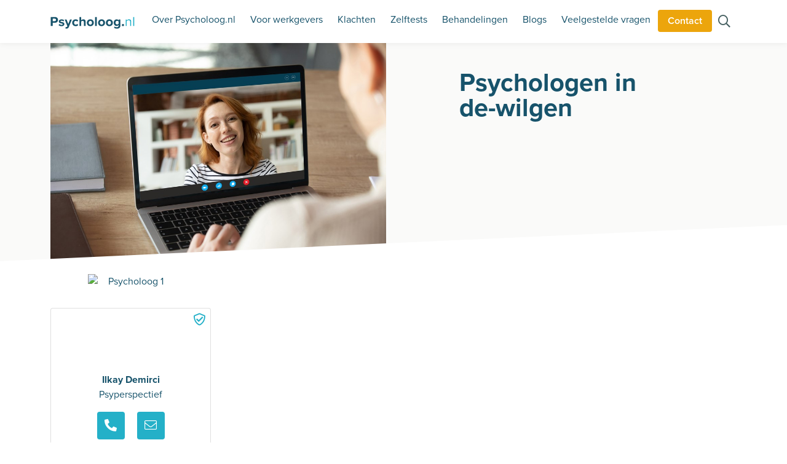

--- FILE ---
content_type: text/html; charset=utf-8
request_url: https://psycholoog.nl/psychologen/friesland/de-wilgen
body_size: 6198
content:

<!DOCTYPE html>
<html lang="nl">
<head>

<title>Vind een psycholoog in Friesland</title>
<meta name="description" content="Vind een psycholoog in Friesland. Op Psycholoog.nl vind je altijd een online psycholoog of een psycholoog in de buurt van Friesland. Vrijblijvend advies." />
<meta name="robots" content="index, follow" />
<meta http-equiv="Content-Type" content="text/html; charset=utf-8" />
<link rel="canonical" href="https://psycholoog.nl/psychologen/friesland/"/>    <meta charset="UTF-8" />
    <meta name="viewport" content="width=device-width, initial-scale=1.0" />
    <link rel="stylesheet" rel=preconnect href="https://use.typekit.net/qsa4okj.css">
    <link rel="stylesheet" href="/assets/css/client.min.css">
    <link rel="apple-touch-icon" sizes="180x180" href="/apple-touch-icon.png">
    <link rel="icon" type="image/png" sizes="32x32" href="/favicon-32x32.png">
    <link rel="icon" type="image/png" sizes="16x16" href="/favicon-16x16.png">
    <link rel="manifest" href="/site.webmanifest">
    <link rel="mask-icon" href="/safari-pinned-tab.svg" color="#5bbad5">
    <meta name="msapplication-TileColor" content="#2d89ef">
    <meta name="theme-color" content="#ffffff">
    
    <link href="/css/tobi.css?cdv=42" type="text/css" rel="stylesheet"/><link href="/css/autocompleteBS.css?cdv=42" type="text/css" rel="stylesheet"/>
    
    <link href="https://assets.calendly.com/assets/external/widget.css" rel="stylesheet" async>
    
    <link rel="stylesheet" href="https://cdn.jsdelivr.net/npm/swiper@10/swiper-bundle.min.css"/>
    <script type='application/ld+json'>{"@context":"https://schema.org","@graph":[{"@type":"Organization","@id":"https://psycholoog.nl/#organization","name":"Psycholoog.nl","url":"https://psycholoog.nl/","sameAs":["https://www.facebook.com/Psycholoog.nl/","https://www.linkedin.com/company/psycholoog.nl/","https://www.youtube.com/channel/UC8nY4ueAuZM89XDhUN8boBA","https://twitter.com/Psycholoog_nl","https://nl.trustpilot.com/review/psycholoog.nl"],"logo":{"@type":"ImageObject","@id":"https://psycholoog.nl/#logo","inLanguage":"nl","url":"https://psycholoog.nl/assets/img/logo/logo.svg","width":446,"height":67,"caption":"Psycholoog.nl"},"image":{"@id":"https://psycholoog.nl/#logo"}},{"@type":"WebSite","@id":"https://psycholoog.nl/#website","url":"https://psycholoog.nl/","name":"Psycholoog.nl","inLanguage":"nl","description":"Omdat praten helpt","publisher":{"@id":"https://psycholoog.nl/#organization"},"potentialAction":[{"@type":"SearchAction","target":"https://psycholoog.nl/zoeken?query={search_term_string}","query-input":"required name=search_term_string"}]},{"@type":"ImageObject","@id":"https://psycholoog.nl/#primaryimage","inLanguage":"nl","url":"/media/xatddtwy/shutterstock_1854698491.jpg?anchor=center&amp;mode=crop&amp;width=1200&amp;height=630&amp;rnd=132954634508630000"}]}</script>

    <script src='/App_Plugins/UmbracoForms/Assets/promise-polyfill/dist/polyfill.min.js' type='application/javascript'></script><script src='/App_Plugins/UmbracoForms/Assets/aspnet-validation/dist/aspnet-validation.min.js' type='application/javascript'></script>
    <!-- TrustBox script -->
    <script type="text/javascript" src="//widget.trustpilot.com/bootstrap/v5/tp.widget.bootstrap.min.js" async></script>
    <!-- End TrustBox script -->
    <style>
            
            .ietsvaneenclass {
                background-image: url('/media/xatddtwy/shutterstock_1854698491.jpg?anchor=center&amp;mode=crop&amp;width=1200&amp;height=630&amp;rnd=132954634508630000');
            }

            
    </style>

    <!-- Google Tag Manager -->
    <script>
        (function (w, d, s, l, i) {
            w[l] = w[l] || []; w[l].push({
                'gtm.start':
                    new Date().getTime(), event: 'gtm.js'
            }); var f = d.getElementsByTagName(s)[0],
                j = d.createElement(s), dl = l != 'dataLayer' ? '&l=' + l : ''; j.async = true; j.src =
                    'https://www.googletagmanager.com/gtm.js?id=' + i + dl; f.parentNode.insertBefore(j, f);
        })(window, document, 'script', 'dataLayer', 'GTM-K6VB6V9');</script>
    <!-- End Google Tag Manager -->
    <script src="https://assets.calendly.com/assets/external/widget.js" type="text/javascript" async></script>
</head>
<body class="doc-provincie page-1660">
    
    <!-- Google Tag Manager (noscript) -->
    <noscript>
        <iframe src="https://www.googletagmanager.com/ns.html?id=GTM-K6VB6V9"
                height="0" width="0" style="display:none;visibility:hidden"></iframe>
    </noscript>
    <!-- End Google Tag Manager (noscript) -->

    


<nav class="navbar navbar-expand-xl navbar-light bg-light fixed-top navbar-bg-white py-0">
    <div class="container">
        <a class="navbar-brand" href="/"><img src="/assets/img/logo/logo.svg" class="img-fluid" alt="Logo Psycholoog.nl" width="175" height="25" /></a>
        <div class="bellenmobiel float-end d-block d-sm-none"><a href="tel:+31852733339" class="btn btn-third"><i class="fas fa-phone-alt"></i></a></div>
        <button class="navbar-toggler collapsed" type="button" data-bs-toggle="collapse" data-bs-target="#navbarNav" aria-controls="navbarNav" aria-expanded="false" aria-label="Toggle navigation">
            <span></span>
            <span></span>
            <span></span>
        </button>
        <div class="collapse navbar-collapse justify-content-end" id="navbarNav">
            <ul class="navbar-nav">
                <li class="nav-item">
                    <a href="/over-psycholoog-nl/" class="nav-link">Over Psycholoog.nl</a>
                </li>
                <li class="nav-item">
                    <a href="/werkgevers/" class="nav-link">Voor werkgevers</a>
                </li>
                <li class="nav-item">
                    <a href="/klachten/" class="nav-link">Klachten</a>
                </li>
                <li class="nav-item">
                    <a href="/zelftests/" class="nav-link">Zelftests</a>
                </li>
                <li class="nav-item">
                    <a href="/behandelingen/" class="nav-link">Behandelingen</a>
                </li>
                <li class="nav-item">
                    <a href="/blogs/" class="nav-link">Blogs</a>
                </li>
                <li class="nav-item">
                    <a href="/veelgestelde-vragen/" class="nav-link">Veelgestelde vragen</a>
                </li>
                <li class="nav-item">
                    <a href="/contact" class="btn btn-third mt-3 w-100">Contact</a>
                </li>
                <li class="nav-item">
                    <a href="/zoeken" aria-label="Zoeken op de site"><i class="far fa-search icon-navbar"></i> <span class="d-sm-block d-md-none d-lg-none d-xl-none">Zoeken</span></a>
                </li>
                
            </ul>
        </div>
    </div>
</nav>

    


<div class="page-header page-header-homepage">
    <div class="container">
        <div class="row">
            <div class="col-md-6">
                <img id="header-image-container-main" src="/media/xatddtwy/shutterstock_1854698491.jpg?anchor=center&amp;mode=crop&amp;width=1000&amp;height=650&amp;rnd=132954634508630000" class="img-fluid" alt="de-wilgen">
            </div>
            <div class="offset-md-1 col-md-5">
                <h1>Psychologen in<br>de-wilgen</h1>
            </div>
        </div>
    </div>
</div>

<section class="section-psychologenoverview">
    <div class="container">
        <div class="row">
                <div class="cardpsycholoog col-lg-3 col-md-4 col-sm-12 cardcounter-0">
                    <div class="card-psycholoog card p-2 h-100">
                        <i class="far fa-shield-check text-end icon-shield p-2"></i>
                        <img class="img-fluid image-psycholoog mask mx-auto d-block mt-4" alt="Psycholoog 1" width="140" height="140">

                        <div class="card-body mt-sm-0 mt-md-3">
                            <p class="card-text text-center mt-3">
                                <strong>Ilkay Demirci</strong><br>
                                Psyperspectief
                            </p>
                            <p class="text-center"><a href="/psychologen/friesland/bolsward/ilkay-demirci"><i class="fas fa-phone-alt contact-psycholoog me-3"></i></a> <a href="/psychologen/friesland/bolsward/ilkay-demirci"><i class="fal fa-envelope contact-psycholoog"></i></a></p>
                                <p class=text-center><i class="fal fa-map-marker-alt"></i> Bolsward </p>
                            <p>&nbsp;</p>
                            
                        </div>
                        <div class="card-footer text-center">
                            <p><a href="/psychologen/friesland/bolsward/ilkay-demirci" class="btn btn-secondary w-100">Bekijk profiel <i class="fas fa-arrow-right"></i></a></p>
                        </div>
                    </div>
                </div>
            
        </div>


    </div>

</section>

    
<footer>
    <div class="container">
        <div class="row footer-navigation">
            <div class="col-md-3 col-sm-6 col-12 order-md-1">
                <h3 class="mt-3 mb-3">Contact</h3>
                <p>
                    Psycholoog.nl<br />
                    Winschoterdiep 50<br />
                    9723 AB Groningen
                </p>
                <p>
                    <a href="mailto:info@psycholoog.nl">info@psycholoog.nl</a><br />
                    <a href="tel:+31852733339">085 273 3339</a>
                </p>
                <p>
                    <a href="https://www.instagram.com/psycholoog_nl/" rel="noopener" target="_blank" aria-label="Ga naar Instagram"><i class="fab fa-instagram pe-4"></i></a> <a href="https://www.linkedin.com/company/psycholoog.nl/" rel="noopener" target="_blank" aria-label="Ga naar LinkedIn"><i class="fab fa-linkedin-in pe-4"></i></a>
                </p>
            </div>
            <div class="col-md-3 col-sm-6 col-12 order-md-4">
                <div class="card sidebaritem-contrast" style="background-color: #ECA50C; margin-top: 0 ">
                    <h4>Twijfel je of heb je een vraag?</h4>
                    <p>Je kunt contact met ons opnemen voor een vrijblijvend advies. Kies de manier die bij jou past. Wij zitten klaar om je verder te helpen.</p>
                    <p>
                        Bel <a href="tel:+31852733339">085 273 3339</a> of <a href="https://calendly.com/psycholoog-nl/adviesgesprek?hide_gdpr_banner=1" onclick="Calendly.initPopupWidget({url: 'https://calendly.com/psycholoog-nl/adviesgesprek?hide_gdpr_banner=1&amp;text_color=455f60&amp;primary_color=4ae681'});return false;" class="btn btn-third mt-2 w-100" style="background: #2489A7; color: #fff">Plan vrijblijvend adviesgesprek <i class="fas fa-arrow-right"></i></a><br>
                    </p>
                    <p><a href="https://wa.me/31648516543" target="_blank" class="btn btn-third w-100" style="background: #2489A7;color:#fff"><i class="fab fa-whatsapp"></i> WhatsApp: 06 4851 6543</a></p>
                    <p><small><em>Advies is altijd vrijblijvend en anoniem: Je zit nergens aan vast.</em></small></p>
                </div>


            </div>
            <div class="col-md-3 col-sm-6 col-6 order-md-2">
                <h3 class="mt-3 mb-3">Psycholoog.nl</h3>
                    <p>
                            <a href="/over-psycholoog-nl/">Over Psycholoog.nl</a><br>
                            <a href="/onze-werkwijze/">Onze werkwijze</a><br>
                            <a href="/psychologen/">Vind een psycholoog</a><br>
                            <a href="/veelgestelde-vragen/">Veelgestelde vragen</a><br>
                            <a href="/online-psycholoog/">Online psycholoog</a><br>
                            <a href="/geen-wachtlijst/">Geen wachtlijst</a><br>
                            <a href="/kosten-psycholoog/">Kosten psycholoog</a><br>
                            <a href="/vergoedingen/">Vergoedingen</a><br>
                            <a href="/klachtenregeling/">Klachtenregeling</a><br>
                            <a href="/blogs/">Blog</a><br>
                            <a href="/pers/">Pers</a><br>
                            <a href="/contact/">Contact</a><br>
                    </p>
            </div>
            <div class="col-md-3 col-sm-6 col-6 order-md-3">
                <h3 class="mt-3 mb-3">Klachten</h3>

                <ul class="footerlist">
                		<li>
                			<a href="/klachten/autisme/">Autisme</a>
                		</li>
                		<li>
                			<a href="/klachten/aandacht-en-concentratie/">Aandacht en concentratie</a>
                		</li>
                		<li>
                			<a href="/klachten/angst/">Angst</a>
                		</li>
                		<li>
                			<a href="/klachten/depressie-en-stemming/">Depressie en stemming</a>
                		</li>
                		<li>
                			<a href="/klachten/zelfbeeld/">Zelfbeeld</a>
                		</li>
                		<li>
                			<a href="/klachten/trauma/">Trauma</a>
                		</li>
                		<li>
                			<a href="/klachten/slaapproblemen/">Slaapproblemen</a>
                		</li>
                		<li>
                			<a href="/klachten/levensvragen-en-zingeving/">Levensvragen en zingeving</a>
                		</li>
                		<li>
                			<a href="/klachten/persoonlijkheid-en-patronen/">Persoonlijkheid en patronen</a>
                		</li>
                		<li>
                			<a href="/klachten/burn-out/">Burn-out</a>
                		</li>
                		<li>
                			<a href="/klachten/obsessies-en-dwang/">Obsessies en dwang</a>
                		</li>
                </ul>
            </div>
        </div>
        <div class="row">
            <div class="col-md-12 py-3">
                
                <!-- TrustBox widget - Review Collector -->
                <div class="trustpilot-widget" data-locale="nl-NL" data-template-id="56278e9abfbbba0bdcd568bc" data-businessunit-id="625407fa0651ef58117f571f" data-style-height="52px" data-style-width="100%">
                    <a href="https://nl.trustpilot.com/review/psycholoog.nl" target="_blank" rel="noopener">Trustpilot</a>
                </div>
                <!-- End TrustBox widget -->
            </div>
        </div>
    </div>
    <section class="section_footer_copyright py-3">
        <div class="container copyright">
            <div class="row">
                <div class="col-sm-12 pt-3 pb-3">
                    <p>
                        <span class="float-start"><i class="fal fa-copyright"></i> Copyright <span class="cookiesettings">2025</span> - Psycholoog.nl</span>
                        <span class="float-end footer-links">
                                <a href="/" class="pe-3">Home</a>
                                <a href="/disclaimer/" class="pe-3">Disclaimer</a>
                                <a href="/algemene-voorwaarden/" class="pe-3">Algemene voorwaarden</a>
                                <a href="/privacy-statement/" class="pe-3">Privacy Statement</a>
                        </span>
                    </p>
                </div>
            </div>
        </div>
    </section>
</footer>

    


<script src="https://code.jquery.com/jquery-3.6.0.min.js" integrity="sha256-/xUj+3OJU5yExlq6GSYGSHk7tPXikynS7ogEvDej/m4=" crossorigin="anonymous"></script>


<script src="https://cdn.jsdelivr.net/npm/bootstrap@5.1.3/dist/js/bootstrap.bundle.min.js" integrity="sha384-ka7Sk0Gln4gmtz2MlQnikT1wXgYsOg+OMhuP+IlRH9sENBO0LRn5q+8nbTov4+1p" crossorigin="anonymous"></script>

<script src="https://cdn.jsdelivr.net/npm/swiper@10/swiper-bundle.min.js"></script>

        

<script src="/scripts/zelftest.js"></script>
<script src="/scripts/autocompleteBS.js"></script>
<script src="/scripts/navbar.js"></script>
<script>
//https://iqbalfn.github.io/bootstrap-autocomplete/
//https://github.com/iqbalfn/bootstrap-autocomplete

//https://www.cssscript.com/autocomplete-typeahead-bootstrap-5/

const autoCompleteConfig = [{
    name: 'PC',
    debounceMS: 250,
    minLength: 3,
    maxResults: 10,
    inputSource: document.getElementById('postcodesearch'),
    targetID: document.getElementById('postcodekey'),
    fetchURL: '/Umbraco/Api/FindLocation/Autocomplete?id={term}',
    fetchMap: {id: "Key",
               name: "Label"}
  }
];

//console.log(autoCompleteConfig);

// Initiate Autocomplete to Create Listeners
autocompleteBS(autoCompleteConfig);

function resultHandlerBS(inputName, selectedData) {
  //console.log(inputName);
  //console.log(selectedData);
}

jQuery(function($) {
    function openCalLink(ev)
    {
        ev.preventDefault();
        Calendly.initPopupWidget({ url: 'https://calendly.com/psycholoog-nl/adviesgesprek?hide_gdpr_banner=1&text_color=17536b&primary_color=eca50c'});
        return false;
    }
    function openCalLink2(ev) {
        ev.preventDefault();
        Calendly.initPopupWidget({ url: 'https://calendly.com/psycholoog-nl/advieswerkgever?hide_gdpr_banner=1&text_color=17536b&primary_color=eca50c' });
        return false;
    }
    
    jQuery("a").each(function(i, e) {
        if (this.href != "")
        {
            if ($(this).attr("href").indexOf("https://calendly.com/psycholoog-nl/adviesgesprek") >= 0) {
                $(this).on("click", openCalLink);
            }
            else if ($(this).attr("href").indexOf("https://calendly.com/psycholoog-nl/advieswerkgever") >= 0) {
                $(this).on("click", openCalLink2);
            }
        }
    });

})

//swiper config

var swiper = new Swiper(".mySwiper", {
    slidesPerView: 1,
    spaceBetween: 10,
    pagination: {
        el: ".swiper-pagination",
        clickable: true,
    },
    navigation: {
        nextEl: '.swiper-button-next',
        prevEl: '.swiper-button-prev',
    },
    loop: true,
    breakpoints: {
        768: {
            slidesPerView: 2,
            spaceBetween: 20,
        },
        992: {
            slidesPerView: 3,
            spaceBetween: 30,
        },
    },
});

var ervaringen = new Swiper(".ervaringenSwiper", {
    slidesPerView: 1,
    spaceBetween: 10,
    pagination: {
        el: ".swiper-pagination",
        clickable: true,
    },
    navigation: {
        nextEl: '.swiper-button-next',
        prevEl: '.swiper-button-prev',
    },
    loop: true,
    breakpoints: {
        992: {
            slidesPerView: 2,
            spaceBetween: 100,
        },
    },
})

var uitgelicht = new Swiper(".uitgelichtSwiper", {
    slidesPerView: 1,
    spaceBetween: 10,
    pagination: {
        el: ".swiper-pagination",
        clickable: true,
    },
    navigation: {
        nextEl: '.swiper-button-next',
        prevEl: '.swiper-button-prev',
    },
    loop: true,
    autoplay: {
        delay: 5000,
        pauseOnMouseEnter: true,
    },
    breakpoints: {
        992: {
            slidesPerView: 2,
            spaceBetween: 10,
        },
    },
})

</script>
</body>
</html>


--- FILE ---
content_type: text/css
request_url: https://psycholoog.nl/assets/css/client.min.css
body_size: 67826
content:
@charset "UTF-8";
/*!
 * Bootstrap v5.1.3 (https://getbootstrap.com/)
 * Copyright 2011-2021 The Bootstrap Authors
 * Copyright 2011-2021 Twitter, Inc.
 * Licensed under MIT (https://github.com/twbs/bootstrap/blob/main/LICENSE)
 */
:root {
  --bs-blue: #0d6efd;
  --bs-indigo: #6610f2;
  --bs-purple: #6f42c1;
  --bs-pink: #d63384;
  --bs-red: #dc3545;
  --bs-orange: #fd7e14;
  --bs-yellow: #ffc107;
  --bs-green: #198754;
  --bs-teal: #20c997;
  --bs-cyan: #0dcaf0;
  --bs-white: #fff;
  --bs-gray: #6c757d;
  --bs-gray-dark: #343a40;
  --bs-gray-100: #f8f9fa;
  --bs-gray-200: #e9ecef;
  --bs-gray-300: #dee2e6;
  --bs-gray-400: #ced4da;
  --bs-gray-500: #adb5bd;
  --bs-gray-600: #6c757d;
  --bs-gray-700: #495057;
  --bs-gray-800: #343a40;
  --bs-gray-900: #212529;
  --bs-primary: #0d6efd;
  --bs-secondary: #6c757d;
  --bs-success: #198754;
  --bs-info: #0dcaf0;
  --bs-warning: #ffc107;
  --bs-danger: #dc3545;
  --bs-light: #f8f9fa;
  --bs-dark: #212529;
  --bs-primary-rgb: 13, 110, 253;
  --bs-secondary-rgb: 108, 117, 125;
  --bs-success-rgb: 25, 135, 84;
  --bs-info-rgb: 13, 202, 240;
  --bs-warning-rgb: 255, 193, 7;
  --bs-danger-rgb: 220, 53, 69;
  --bs-light-rgb: 248, 249, 250;
  --bs-dark-rgb: 33, 37, 41;
  --bs-white-rgb: 255, 255, 255;
  --bs-black-rgb: 0, 0, 0;
  --bs-body-color-rgb: 33, 37, 41;
  --bs-body-bg-rgb: 255, 255, 255;
  --bs-font-sans-serif: system-ui, -apple-system, "Segoe UI", Roboto, "Helvetica Neue", Arial, "Noto Sans", "Liberation Sans", sans-serif, "Apple Color Emoji", "Segoe UI Emoji", "Segoe UI Symbol", "Noto Color Emoji";
  --bs-font-monospace: SFMono-Regular, Menlo, Monaco, Consolas, "Liberation Mono", "Courier New", monospace;
  --bs-gradient: linear-gradient(180deg, rgba(255, 255, 255, 0.15), rgba(255, 255, 255, 0));
  --bs-body-font-family: var(--bs-font-sans-serif);
  --bs-body-font-size: 1rem;
  --bs-body-font-weight: 400;
  --bs-body-line-height: 1.5;
  --bs-body-color: #212529;
  --bs-body-bg: #fff;
}

*,
*::before,
*::after {
  -webkit-box-sizing: border-box;
          box-sizing: border-box;
}

@media (prefers-reduced-motion: no-preference) {
  :root {
    scroll-behavior: smooth;
  }
}

body {
  margin: 0;
  font-family: var(--bs-body-font-family);
  font-size: var(--bs-body-font-size);
  font-weight: var(--bs-body-font-weight);
  line-height: var(--bs-body-line-height);
  color: var(--bs-body-color);
  text-align: var(--bs-body-text-align);
  background-color: var(--bs-body-bg);
  -webkit-text-size-adjust: 100%;
  -webkit-tap-highlight-color: rgba(0, 0, 0, 0);
}

hr {
  margin: 1rem 0;
  color: inherit;
  background-color: currentColor;
  border: 0;
  opacity: 0.25;
}

hr:not([size]) {
  height: 1px;
}

h6, .h6, h5, .h5, h4, .h4, h3, .h3, h2, .h2, h1, .h1 {
  margin-top: 0;
  margin-bottom: 0.5rem;
  font-weight: 500;
  line-height: 1.2;
}

h1, .h1 {
  font-size: calc(1.375rem + 1.5vw);
}
@media (min-width: 1200px) {
  h1, .h1 {
    font-size: 2.5rem;
  }
}

h2, .h2 {
  font-size: calc(1.325rem + 0.9vw);
}
@media (min-width: 1200px) {
  h2, .h2 {
    font-size: 2rem;
  }
}

h3, .h3 {
  font-size: calc(1.3rem + 0.6vw);
}
@media (min-width: 1200px) {
  h3, .h3 {
    font-size: 1.75rem;
  }
}

h4, .h4 {
  font-size: calc(1.275rem + 0.3vw);
}
@media (min-width: 1200px) {
  h4, .h4 {
    font-size: 1.5rem;
  }
}

h5, .h5 {
  font-size: 1.25rem;
}

h6, .h6 {
  font-size: 1rem;
}

p {
  margin-top: 0;
  margin-bottom: 1rem;
}

abbr[title],
abbr[data-bs-original-title] {
  -webkit-text-decoration: underline dotted;
          text-decoration: underline dotted;
  cursor: help;
  -webkit-text-decoration-skip-ink: none;
          text-decoration-skip-ink: none;
}

address {
  margin-bottom: 1rem;
  font-style: normal;
  line-height: inherit;
}

ol,
ul {
  padding-left: 2rem;
}

ol,
ul,
dl {
  margin-top: 0;
  margin-bottom: 1rem;
}

ol ol,
ul ul,
ol ul,
ul ol {
  margin-bottom: 0;
}

dt {
  font-weight: 700;
}

dd {
  margin-bottom: 0.5rem;
  margin-left: 0;
}

blockquote {
  margin: 0 0 1rem;
}

b,
strong {
  font-weight: bolder;
}

small, .small {
  font-size: 0.875em;
}

mark, .mark {
  padding: 0.2em;
  background-color: #fcf8e3;
}

sub,
sup {
  position: relative;
  font-size: 0.75em;
  line-height: 0;
  vertical-align: baseline;
}

sub {
  bottom: -0.25em;
}

sup {
  top: -0.5em;
}

a {
  color: #0d6efd;
  text-decoration: underline;
}
a:hover {
  color: #0a58ca;
}

a:not([href]):not([class]), a:not([href]):not([class]):hover {
  color: inherit;
  text-decoration: none;
}

pre,
code,
kbd,
samp {
  font-family: var(--bs-font-monospace);
  font-size: 1em;
  direction: ltr /* rtl:ignore */;
  unicode-bidi: bidi-override;
}

pre {
  display: block;
  margin-top: 0;
  margin-bottom: 1rem;
  overflow: auto;
  font-size: 0.875em;
}
pre code {
  font-size: inherit;
  color: inherit;
  word-break: normal;
}

code {
  font-size: 0.875em;
  color: #d63384;
  word-wrap: break-word;
}
a > code {
  color: inherit;
}

kbd {
  padding: 0.2rem 0.4rem;
  font-size: 0.875em;
  color: #fff;
  background-color: #212529;
  border-radius: 0.2rem;
}
kbd kbd {
  padding: 0;
  font-size: 1em;
  font-weight: 700;
}

figure {
  margin: 0 0 1rem;
}

img,
svg {
  vertical-align: middle;
}

table {
  caption-side: bottom;
  border-collapse: collapse;
}

caption {
  padding-top: 0.5rem;
  padding-bottom: 0.5rem;
  color: #6c757d;
  text-align: left;
}

th {
  text-align: inherit;
  text-align: -webkit-match-parent;
}

thead,
tbody,
tfoot,
tr,
td,
th {
  border-color: inherit;
  border-style: solid;
  border-width: 0;
}

label {
  display: inline-block;
}

button {
  border-radius: 0;
}

button:focus:not(:focus-visible) {
  outline: 0;
}

input,
button,
select,
optgroup,
textarea {
  margin: 0;
  font-family: inherit;
  font-size: inherit;
  line-height: inherit;
}

button,
select {
  text-transform: none;
}

[role=button] {
  cursor: pointer;
}

select {
  word-wrap: normal;
}
select:disabled {
  opacity: 1;
}

[list]::-webkit-calendar-picker-indicator {
  display: none;
}

button,
[type=button],
[type=reset],
[type=submit] {
  -webkit-appearance: button;
}
button:not(:disabled),
[type=button]:not(:disabled),
[type=reset]:not(:disabled),
[type=submit]:not(:disabled) {
  cursor: pointer;
}

::-moz-focus-inner {
  padding: 0;
  border-style: none;
}

textarea {
  resize: vertical;
}

fieldset {
  min-width: 0;
  padding: 0;
  margin: 0;
  border: 0;
}

legend {
  float: left;
  width: 100%;
  padding: 0;
  margin-bottom: 0.5rem;
  font-size: calc(1.275rem + 0.3vw);
  line-height: inherit;
}
@media (min-width: 1200px) {
  legend {
    font-size: 1.5rem;
  }
}
legend + * {
  clear: left;
}

::-webkit-datetime-edit-fields-wrapper,
::-webkit-datetime-edit-text,
::-webkit-datetime-edit-minute,
::-webkit-datetime-edit-hour-field,
::-webkit-datetime-edit-day-field,
::-webkit-datetime-edit-month-field,
::-webkit-datetime-edit-year-field {
  padding: 0;
}

::-webkit-inner-spin-button {
  height: auto;
}

[type=search] {
  outline-offset: -2px;
  -webkit-appearance: textfield;
}

/* rtl:raw:
[type="tel"],
[type="url"],
[type="email"],
[type="number"] {
  direction: ltr;
}
*/
::-webkit-search-decoration {
  -webkit-appearance: none;
}

::-webkit-color-swatch-wrapper {
  padding: 0;
}

::-webkit-file-upload-button {
  font: inherit;
}

::file-selector-button {
  font: inherit;
}

::-webkit-file-upload-button {
  font: inherit;
  -webkit-appearance: button;
}

output {
  display: inline-block;
}

iframe {
  border: 0;
}

summary {
  display: list-item;
  cursor: pointer;
}

progress {
  vertical-align: baseline;
}

[hidden] {
  display: none !important;
}

.lead {
  font-size: 1.25rem;
  font-weight: 300;
}

.display-1 {
  font-size: calc(1.625rem + 4.5vw);
  font-weight: 300;
  line-height: 1.2;
}
@media (min-width: 1200px) {
  .display-1 {
    font-size: 5rem;
  }
}

.display-2 {
  font-size: calc(1.575rem + 3.9vw);
  font-weight: 300;
  line-height: 1.2;
}
@media (min-width: 1200px) {
  .display-2 {
    font-size: 4.5rem;
  }
}

.display-3 {
  font-size: calc(1.525rem + 3.3vw);
  font-weight: 300;
  line-height: 1.2;
}
@media (min-width: 1200px) {
  .display-3 {
    font-size: 4rem;
  }
}

.display-4 {
  font-size: calc(1.475rem + 2.7vw);
  font-weight: 300;
  line-height: 1.2;
}
@media (min-width: 1200px) {
  .display-4 {
    font-size: 3.5rem;
  }
}

.display-5 {
  font-size: calc(1.425rem + 2.1vw);
  font-weight: 300;
  line-height: 1.2;
}
@media (min-width: 1200px) {
  .display-5 {
    font-size: 3rem;
  }
}

.display-6 {
  font-size: calc(1.375rem + 1.5vw);
  font-weight: 300;
  line-height: 1.2;
}
@media (min-width: 1200px) {
  .display-6 {
    font-size: 2.5rem;
  }
}

.list-unstyled {
  padding-left: 0;
  list-style: none;
}

.list-inline {
  padding-left: 0;
  list-style: none;
}

.list-inline-item {
  display: inline-block;
}
.list-inline-item:not(:last-child) {
  margin-right: 0.5rem;
}

.initialism {
  font-size: 0.875em;
  text-transform: uppercase;
}

.blockquote {
  margin-bottom: 1rem;
  font-size: 1.25rem;
}
.blockquote > :last-child {
  margin-bottom: 0;
}

.blockquote-footer {
  margin-top: -1rem;
  margin-bottom: 1rem;
  font-size: 0.875em;
  color: #6c757d;
}
.blockquote-footer::before {
  content: "— ";
}

.img-fluid {
  max-width: 100%;
  height: auto;
}

.img-thumbnail {
  padding: 0.25rem;
  background-color: #fff;
  border: 1px solid #dee2e6;
  border-radius: 0.25rem;
  max-width: 100%;
  height: auto;
}

.figure {
  display: inline-block;
}

.figure-img {
  margin-bottom: 0.5rem;
  line-height: 1;
}

.figure-caption {
  font-size: 0.875em;
  color: #6c757d;
}

.container,
.container-fluid,
.container-xxl,
.container-xl,
.container-lg,
.container-md,
.container-sm {
  width: 100%;
  padding-right: var(--bs-gutter-x, 0.75rem);
  padding-left: var(--bs-gutter-x, 0.75rem);
  margin-right: auto;
  margin-left: auto;
}

@media (min-width: 576px) {
  .container-sm, .container {
    max-width: 540px;
  }
}
@media (min-width: 768px) {
  .container-md, .container-sm, .container {
    max-width: 720px;
  }
}
@media (min-width: 992px) {
  .container-lg, .container-md, .container-sm, .container {
    max-width: 960px;
  }
}
@media (min-width: 1200px) {
  .container-xl, .container-lg, .container-md, .container-sm, .container {
    max-width: 1140px;
  }
}
@media (min-width: 1400px) {
  .container-xxl, .container-xl, .container-lg, .container-md, .container-sm, .container {
    max-width: 1320px;
  }
}
.row {
  --bs-gutter-x: 1.5rem;
  --bs-gutter-y: 0;
  display: -webkit-box;
  display: -ms-flexbox;
  display: flex;
  -ms-flex-wrap: wrap;
      flex-wrap: wrap;
  margin-top: calc(-1 * var(--bs-gutter-y));
  margin-right: calc(-0.5 * var(--bs-gutter-x));
  margin-left: calc(-0.5 * var(--bs-gutter-x));
}
.row > * {
  -ms-flex-negative: 0;
      flex-shrink: 0;
  width: 100%;
  max-width: 100%;
  padding-right: calc(var(--bs-gutter-x) * 0.5);
  padding-left: calc(var(--bs-gutter-x) * 0.5);
  margin-top: var(--bs-gutter-y);
}

.col {
  -webkit-box-flex: 1;
      -ms-flex: 1 0 0%;
          flex: 1 0 0%;
}

.row-cols-auto > * {
  -webkit-box-flex: 0;
      -ms-flex: 0 0 auto;
          flex: 0 0 auto;
  width: auto;
}

.row-cols-1 > * {
  -webkit-box-flex: 0;
      -ms-flex: 0 0 auto;
          flex: 0 0 auto;
  width: 100%;
}

.row-cols-2 > * {
  -webkit-box-flex: 0;
      -ms-flex: 0 0 auto;
          flex: 0 0 auto;
  width: 50%;
}

.row-cols-3 > * {
  -webkit-box-flex: 0;
      -ms-flex: 0 0 auto;
          flex: 0 0 auto;
  width: 33.3333333333%;
}

.row-cols-4 > * {
  -webkit-box-flex: 0;
      -ms-flex: 0 0 auto;
          flex: 0 0 auto;
  width: 25%;
}

.row-cols-5 > * {
  -webkit-box-flex: 0;
      -ms-flex: 0 0 auto;
          flex: 0 0 auto;
  width: 20%;
}

.row-cols-6 > * {
  -webkit-box-flex: 0;
      -ms-flex: 0 0 auto;
          flex: 0 0 auto;
  width: 16.6666666667%;
}

.col-auto {
  -webkit-box-flex: 0;
      -ms-flex: 0 0 auto;
          flex: 0 0 auto;
  width: auto;
}

.col-1 {
  -webkit-box-flex: 0;
      -ms-flex: 0 0 auto;
          flex: 0 0 auto;
  width: 8.33333333%;
}

.col-2 {
  -webkit-box-flex: 0;
      -ms-flex: 0 0 auto;
          flex: 0 0 auto;
  width: 16.66666667%;
}

.col-3 {
  -webkit-box-flex: 0;
      -ms-flex: 0 0 auto;
          flex: 0 0 auto;
  width: 25%;
}

.col-4 {
  -webkit-box-flex: 0;
      -ms-flex: 0 0 auto;
          flex: 0 0 auto;
  width: 33.33333333%;
}

.col-5 {
  -webkit-box-flex: 0;
      -ms-flex: 0 0 auto;
          flex: 0 0 auto;
  width: 41.66666667%;
}

.col-6 {
  -webkit-box-flex: 0;
      -ms-flex: 0 0 auto;
          flex: 0 0 auto;
  width: 50%;
}

.col-7 {
  -webkit-box-flex: 0;
      -ms-flex: 0 0 auto;
          flex: 0 0 auto;
  width: 58.33333333%;
}

.col-8 {
  -webkit-box-flex: 0;
      -ms-flex: 0 0 auto;
          flex: 0 0 auto;
  width: 66.66666667%;
}

.col-9 {
  -webkit-box-flex: 0;
      -ms-flex: 0 0 auto;
          flex: 0 0 auto;
  width: 75%;
}

.col-10 {
  -webkit-box-flex: 0;
      -ms-flex: 0 0 auto;
          flex: 0 0 auto;
  width: 83.33333333%;
}

.col-11 {
  -webkit-box-flex: 0;
      -ms-flex: 0 0 auto;
          flex: 0 0 auto;
  width: 91.66666667%;
}

.col-12 {
  -webkit-box-flex: 0;
      -ms-flex: 0 0 auto;
          flex: 0 0 auto;
  width: 100%;
}

.offset-1 {
  margin-left: 8.33333333%;
}

.offset-2 {
  margin-left: 16.66666667%;
}

.offset-3 {
  margin-left: 25%;
}

.offset-4 {
  margin-left: 33.33333333%;
}

.offset-5 {
  margin-left: 41.66666667%;
}

.offset-6 {
  margin-left: 50%;
}

.offset-7 {
  margin-left: 58.33333333%;
}

.offset-8 {
  margin-left: 66.66666667%;
}

.offset-9 {
  margin-left: 75%;
}

.offset-10 {
  margin-left: 83.33333333%;
}

.offset-11 {
  margin-left: 91.66666667%;
}

.g-0,
.gx-0 {
  --bs-gutter-x: 0;
}

.g-0,
.gy-0 {
  --bs-gutter-y: 0;
}

.g-1,
.gx-1 {
  --bs-gutter-x: 0.25rem;
}

.g-1,
.gy-1 {
  --bs-gutter-y: 0.25rem;
}

.g-2,
.gx-2 {
  --bs-gutter-x: 0.5rem;
}

.g-2,
.gy-2 {
  --bs-gutter-y: 0.5rem;
}

.g-3,
.gx-3 {
  --bs-gutter-x: 1rem;
}

.g-3,
.gy-3 {
  --bs-gutter-y: 1rem;
}

.g-4,
.gx-4 {
  --bs-gutter-x: 1.5rem;
}

.g-4,
.gy-4 {
  --bs-gutter-y: 1.5rem;
}

.g-5,
.gx-5 {
  --bs-gutter-x: 3rem;
}

.g-5,
.gy-5 {
  --bs-gutter-y: 3rem;
}

@media (min-width: 576px) {
  .col-sm {
    -webkit-box-flex: 1;
        -ms-flex: 1 0 0%;
            flex: 1 0 0%;
  }
  .row-cols-sm-auto > * {
    -webkit-box-flex: 0;
        -ms-flex: 0 0 auto;
            flex: 0 0 auto;
    width: auto;
  }
  .row-cols-sm-1 > * {
    -webkit-box-flex: 0;
        -ms-flex: 0 0 auto;
            flex: 0 0 auto;
    width: 100%;
  }
  .row-cols-sm-2 > * {
    -webkit-box-flex: 0;
        -ms-flex: 0 0 auto;
            flex: 0 0 auto;
    width: 50%;
  }
  .row-cols-sm-3 > * {
    -webkit-box-flex: 0;
        -ms-flex: 0 0 auto;
            flex: 0 0 auto;
    width: 33.3333333333%;
  }
  .row-cols-sm-4 > * {
    -webkit-box-flex: 0;
        -ms-flex: 0 0 auto;
            flex: 0 0 auto;
    width: 25%;
  }
  .row-cols-sm-5 > * {
    -webkit-box-flex: 0;
        -ms-flex: 0 0 auto;
            flex: 0 0 auto;
    width: 20%;
  }
  .row-cols-sm-6 > * {
    -webkit-box-flex: 0;
        -ms-flex: 0 0 auto;
            flex: 0 0 auto;
    width: 16.6666666667%;
  }
  .col-sm-auto {
    -webkit-box-flex: 0;
        -ms-flex: 0 0 auto;
            flex: 0 0 auto;
    width: auto;
  }
  .col-sm-1 {
    -webkit-box-flex: 0;
        -ms-flex: 0 0 auto;
            flex: 0 0 auto;
    width: 8.33333333%;
  }
  .col-sm-2 {
    -webkit-box-flex: 0;
        -ms-flex: 0 0 auto;
            flex: 0 0 auto;
    width: 16.66666667%;
  }
  .col-sm-3 {
    -webkit-box-flex: 0;
        -ms-flex: 0 0 auto;
            flex: 0 0 auto;
    width: 25%;
  }
  .col-sm-4 {
    -webkit-box-flex: 0;
        -ms-flex: 0 0 auto;
            flex: 0 0 auto;
    width: 33.33333333%;
  }
  .col-sm-5 {
    -webkit-box-flex: 0;
        -ms-flex: 0 0 auto;
            flex: 0 0 auto;
    width: 41.66666667%;
  }
  .col-sm-6 {
    -webkit-box-flex: 0;
        -ms-flex: 0 0 auto;
            flex: 0 0 auto;
    width: 50%;
  }
  .col-sm-7 {
    -webkit-box-flex: 0;
        -ms-flex: 0 0 auto;
            flex: 0 0 auto;
    width: 58.33333333%;
  }
  .col-sm-8 {
    -webkit-box-flex: 0;
        -ms-flex: 0 0 auto;
            flex: 0 0 auto;
    width: 66.66666667%;
  }
  .col-sm-9 {
    -webkit-box-flex: 0;
        -ms-flex: 0 0 auto;
            flex: 0 0 auto;
    width: 75%;
  }
  .col-sm-10 {
    -webkit-box-flex: 0;
        -ms-flex: 0 0 auto;
            flex: 0 0 auto;
    width: 83.33333333%;
  }
  .col-sm-11 {
    -webkit-box-flex: 0;
        -ms-flex: 0 0 auto;
            flex: 0 0 auto;
    width: 91.66666667%;
  }
  .col-sm-12 {
    -webkit-box-flex: 0;
        -ms-flex: 0 0 auto;
            flex: 0 0 auto;
    width: 100%;
  }
  .offset-sm-0 {
    margin-left: 0;
  }
  .offset-sm-1 {
    margin-left: 8.33333333%;
  }
  .offset-sm-2 {
    margin-left: 16.66666667%;
  }
  .offset-sm-3 {
    margin-left: 25%;
  }
  .offset-sm-4 {
    margin-left: 33.33333333%;
  }
  .offset-sm-5 {
    margin-left: 41.66666667%;
  }
  .offset-sm-6 {
    margin-left: 50%;
  }
  .offset-sm-7 {
    margin-left: 58.33333333%;
  }
  .offset-sm-8 {
    margin-left: 66.66666667%;
  }
  .offset-sm-9 {
    margin-left: 75%;
  }
  .offset-sm-10 {
    margin-left: 83.33333333%;
  }
  .offset-sm-11 {
    margin-left: 91.66666667%;
  }
  .g-sm-0,
.gx-sm-0 {
    --bs-gutter-x: 0;
  }
  .g-sm-0,
.gy-sm-0 {
    --bs-gutter-y: 0;
  }
  .g-sm-1,
.gx-sm-1 {
    --bs-gutter-x: 0.25rem;
  }
  .g-sm-1,
.gy-sm-1 {
    --bs-gutter-y: 0.25rem;
  }
  .g-sm-2,
.gx-sm-2 {
    --bs-gutter-x: 0.5rem;
  }
  .g-sm-2,
.gy-sm-2 {
    --bs-gutter-y: 0.5rem;
  }
  .g-sm-3,
.gx-sm-3 {
    --bs-gutter-x: 1rem;
  }
  .g-sm-3,
.gy-sm-3 {
    --bs-gutter-y: 1rem;
  }
  .g-sm-4,
.gx-sm-4 {
    --bs-gutter-x: 1.5rem;
  }
  .g-sm-4,
.gy-sm-4 {
    --bs-gutter-y: 1.5rem;
  }
  .g-sm-5,
.gx-sm-5 {
    --bs-gutter-x: 3rem;
  }
  .g-sm-5,
.gy-sm-5 {
    --bs-gutter-y: 3rem;
  }
}
@media (min-width: 768px) {
  .col-md {
    -webkit-box-flex: 1;
        -ms-flex: 1 0 0%;
            flex: 1 0 0%;
  }
  .row-cols-md-auto > * {
    -webkit-box-flex: 0;
        -ms-flex: 0 0 auto;
            flex: 0 0 auto;
    width: auto;
  }
  .row-cols-md-1 > * {
    -webkit-box-flex: 0;
        -ms-flex: 0 0 auto;
            flex: 0 0 auto;
    width: 100%;
  }
  .row-cols-md-2 > * {
    -webkit-box-flex: 0;
        -ms-flex: 0 0 auto;
            flex: 0 0 auto;
    width: 50%;
  }
  .row-cols-md-3 > * {
    -webkit-box-flex: 0;
        -ms-flex: 0 0 auto;
            flex: 0 0 auto;
    width: 33.3333333333%;
  }
  .row-cols-md-4 > * {
    -webkit-box-flex: 0;
        -ms-flex: 0 0 auto;
            flex: 0 0 auto;
    width: 25%;
  }
  .row-cols-md-5 > * {
    -webkit-box-flex: 0;
        -ms-flex: 0 0 auto;
            flex: 0 0 auto;
    width: 20%;
  }
  .row-cols-md-6 > * {
    -webkit-box-flex: 0;
        -ms-flex: 0 0 auto;
            flex: 0 0 auto;
    width: 16.6666666667%;
  }
  .col-md-auto {
    -webkit-box-flex: 0;
        -ms-flex: 0 0 auto;
            flex: 0 0 auto;
    width: auto;
  }
  .col-md-1 {
    -webkit-box-flex: 0;
        -ms-flex: 0 0 auto;
            flex: 0 0 auto;
    width: 8.33333333%;
  }
  .col-md-2 {
    -webkit-box-flex: 0;
        -ms-flex: 0 0 auto;
            flex: 0 0 auto;
    width: 16.66666667%;
  }
  .col-md-3 {
    -webkit-box-flex: 0;
        -ms-flex: 0 0 auto;
            flex: 0 0 auto;
    width: 25%;
  }
  .col-md-4 {
    -webkit-box-flex: 0;
        -ms-flex: 0 0 auto;
            flex: 0 0 auto;
    width: 33.33333333%;
  }
  .col-md-5 {
    -webkit-box-flex: 0;
        -ms-flex: 0 0 auto;
            flex: 0 0 auto;
    width: 41.66666667%;
  }
  .col-md-6 {
    -webkit-box-flex: 0;
        -ms-flex: 0 0 auto;
            flex: 0 0 auto;
    width: 50%;
  }
  .col-md-7 {
    -webkit-box-flex: 0;
        -ms-flex: 0 0 auto;
            flex: 0 0 auto;
    width: 58.33333333%;
  }
  .col-md-8 {
    -webkit-box-flex: 0;
        -ms-flex: 0 0 auto;
            flex: 0 0 auto;
    width: 66.66666667%;
  }
  .col-md-9 {
    -webkit-box-flex: 0;
        -ms-flex: 0 0 auto;
            flex: 0 0 auto;
    width: 75%;
  }
  .col-md-10 {
    -webkit-box-flex: 0;
        -ms-flex: 0 0 auto;
            flex: 0 0 auto;
    width: 83.33333333%;
  }
  .col-md-11 {
    -webkit-box-flex: 0;
        -ms-flex: 0 0 auto;
            flex: 0 0 auto;
    width: 91.66666667%;
  }
  .col-md-12 {
    -webkit-box-flex: 0;
        -ms-flex: 0 0 auto;
            flex: 0 0 auto;
    width: 100%;
  }
  .offset-md-0 {
    margin-left: 0;
  }
  .offset-md-1 {
    margin-left: 8.33333333%;
  }
  .offset-md-2 {
    margin-left: 16.66666667%;
  }
  .offset-md-3 {
    margin-left: 25%;
  }
  .offset-md-4 {
    margin-left: 33.33333333%;
  }
  .offset-md-5 {
    margin-left: 41.66666667%;
  }
  .offset-md-6 {
    margin-left: 50%;
  }
  .offset-md-7 {
    margin-left: 58.33333333%;
  }
  .offset-md-8 {
    margin-left: 66.66666667%;
  }
  .offset-md-9 {
    margin-left: 75%;
  }
  .offset-md-10 {
    margin-left: 83.33333333%;
  }
  .offset-md-11 {
    margin-left: 91.66666667%;
  }
  .g-md-0,
.gx-md-0 {
    --bs-gutter-x: 0;
  }
  .g-md-0,
.gy-md-0 {
    --bs-gutter-y: 0;
  }
  .g-md-1,
.gx-md-1 {
    --bs-gutter-x: 0.25rem;
  }
  .g-md-1,
.gy-md-1 {
    --bs-gutter-y: 0.25rem;
  }
  .g-md-2,
.gx-md-2 {
    --bs-gutter-x: 0.5rem;
  }
  .g-md-2,
.gy-md-2 {
    --bs-gutter-y: 0.5rem;
  }
  .g-md-3,
.gx-md-3 {
    --bs-gutter-x: 1rem;
  }
  .g-md-3,
.gy-md-3 {
    --bs-gutter-y: 1rem;
  }
  .g-md-4,
.gx-md-4 {
    --bs-gutter-x: 1.5rem;
  }
  .g-md-4,
.gy-md-4 {
    --bs-gutter-y: 1.5rem;
  }
  .g-md-5,
.gx-md-5 {
    --bs-gutter-x: 3rem;
  }
  .g-md-5,
.gy-md-5 {
    --bs-gutter-y: 3rem;
  }
}
@media (min-width: 992px) {
  .col-lg {
    -webkit-box-flex: 1;
        -ms-flex: 1 0 0%;
            flex: 1 0 0%;
  }
  .row-cols-lg-auto > * {
    -webkit-box-flex: 0;
        -ms-flex: 0 0 auto;
            flex: 0 0 auto;
    width: auto;
  }
  .row-cols-lg-1 > * {
    -webkit-box-flex: 0;
        -ms-flex: 0 0 auto;
            flex: 0 0 auto;
    width: 100%;
  }
  .row-cols-lg-2 > * {
    -webkit-box-flex: 0;
        -ms-flex: 0 0 auto;
            flex: 0 0 auto;
    width: 50%;
  }
  .row-cols-lg-3 > * {
    -webkit-box-flex: 0;
        -ms-flex: 0 0 auto;
            flex: 0 0 auto;
    width: 33.3333333333%;
  }
  .row-cols-lg-4 > * {
    -webkit-box-flex: 0;
        -ms-flex: 0 0 auto;
            flex: 0 0 auto;
    width: 25%;
  }
  .row-cols-lg-5 > * {
    -webkit-box-flex: 0;
        -ms-flex: 0 0 auto;
            flex: 0 0 auto;
    width: 20%;
  }
  .row-cols-lg-6 > * {
    -webkit-box-flex: 0;
        -ms-flex: 0 0 auto;
            flex: 0 0 auto;
    width: 16.6666666667%;
  }
  .col-lg-auto {
    -webkit-box-flex: 0;
        -ms-flex: 0 0 auto;
            flex: 0 0 auto;
    width: auto;
  }
  .col-lg-1 {
    -webkit-box-flex: 0;
        -ms-flex: 0 0 auto;
            flex: 0 0 auto;
    width: 8.33333333%;
  }
  .col-lg-2 {
    -webkit-box-flex: 0;
        -ms-flex: 0 0 auto;
            flex: 0 0 auto;
    width: 16.66666667%;
  }
  .col-lg-3 {
    -webkit-box-flex: 0;
        -ms-flex: 0 0 auto;
            flex: 0 0 auto;
    width: 25%;
  }
  .col-lg-4 {
    -webkit-box-flex: 0;
        -ms-flex: 0 0 auto;
            flex: 0 0 auto;
    width: 33.33333333%;
  }
  .col-lg-5 {
    -webkit-box-flex: 0;
        -ms-flex: 0 0 auto;
            flex: 0 0 auto;
    width: 41.66666667%;
  }
  .col-lg-6 {
    -webkit-box-flex: 0;
        -ms-flex: 0 0 auto;
            flex: 0 0 auto;
    width: 50%;
  }
  .col-lg-7 {
    -webkit-box-flex: 0;
        -ms-flex: 0 0 auto;
            flex: 0 0 auto;
    width: 58.33333333%;
  }
  .col-lg-8 {
    -webkit-box-flex: 0;
        -ms-flex: 0 0 auto;
            flex: 0 0 auto;
    width: 66.66666667%;
  }
  .col-lg-9 {
    -webkit-box-flex: 0;
        -ms-flex: 0 0 auto;
            flex: 0 0 auto;
    width: 75%;
  }
  .col-lg-10 {
    -webkit-box-flex: 0;
        -ms-flex: 0 0 auto;
            flex: 0 0 auto;
    width: 83.33333333%;
  }
  .col-lg-11 {
    -webkit-box-flex: 0;
        -ms-flex: 0 0 auto;
            flex: 0 0 auto;
    width: 91.66666667%;
  }
  .col-lg-12 {
    -webkit-box-flex: 0;
        -ms-flex: 0 0 auto;
            flex: 0 0 auto;
    width: 100%;
  }
  .offset-lg-0 {
    margin-left: 0;
  }
  .offset-lg-1 {
    margin-left: 8.33333333%;
  }
  .offset-lg-2 {
    margin-left: 16.66666667%;
  }
  .offset-lg-3 {
    margin-left: 25%;
  }
  .offset-lg-4 {
    margin-left: 33.33333333%;
  }
  .offset-lg-5 {
    margin-left: 41.66666667%;
  }
  .offset-lg-6 {
    margin-left: 50%;
  }
  .offset-lg-7 {
    margin-left: 58.33333333%;
  }
  .offset-lg-8 {
    margin-left: 66.66666667%;
  }
  .offset-lg-9 {
    margin-left: 75%;
  }
  .offset-lg-10 {
    margin-left: 83.33333333%;
  }
  .offset-lg-11 {
    margin-left: 91.66666667%;
  }
  .g-lg-0,
.gx-lg-0 {
    --bs-gutter-x: 0;
  }
  .g-lg-0,
.gy-lg-0 {
    --bs-gutter-y: 0;
  }
  .g-lg-1,
.gx-lg-1 {
    --bs-gutter-x: 0.25rem;
  }
  .g-lg-1,
.gy-lg-1 {
    --bs-gutter-y: 0.25rem;
  }
  .g-lg-2,
.gx-lg-2 {
    --bs-gutter-x: 0.5rem;
  }
  .g-lg-2,
.gy-lg-2 {
    --bs-gutter-y: 0.5rem;
  }
  .g-lg-3,
.gx-lg-3 {
    --bs-gutter-x: 1rem;
  }
  .g-lg-3,
.gy-lg-3 {
    --bs-gutter-y: 1rem;
  }
  .g-lg-4,
.gx-lg-4 {
    --bs-gutter-x: 1.5rem;
  }
  .g-lg-4,
.gy-lg-4 {
    --bs-gutter-y: 1.5rem;
  }
  .g-lg-5,
.gx-lg-5 {
    --bs-gutter-x: 3rem;
  }
  .g-lg-5,
.gy-lg-5 {
    --bs-gutter-y: 3rem;
  }
}
@media (min-width: 1200px) {
  .col-xl {
    -webkit-box-flex: 1;
        -ms-flex: 1 0 0%;
            flex: 1 0 0%;
  }
  .row-cols-xl-auto > * {
    -webkit-box-flex: 0;
        -ms-flex: 0 0 auto;
            flex: 0 0 auto;
    width: auto;
  }
  .row-cols-xl-1 > * {
    -webkit-box-flex: 0;
        -ms-flex: 0 0 auto;
            flex: 0 0 auto;
    width: 100%;
  }
  .row-cols-xl-2 > * {
    -webkit-box-flex: 0;
        -ms-flex: 0 0 auto;
            flex: 0 0 auto;
    width: 50%;
  }
  .row-cols-xl-3 > * {
    -webkit-box-flex: 0;
        -ms-flex: 0 0 auto;
            flex: 0 0 auto;
    width: 33.3333333333%;
  }
  .row-cols-xl-4 > * {
    -webkit-box-flex: 0;
        -ms-flex: 0 0 auto;
            flex: 0 0 auto;
    width: 25%;
  }
  .row-cols-xl-5 > * {
    -webkit-box-flex: 0;
        -ms-flex: 0 0 auto;
            flex: 0 0 auto;
    width: 20%;
  }
  .row-cols-xl-6 > * {
    -webkit-box-flex: 0;
        -ms-flex: 0 0 auto;
            flex: 0 0 auto;
    width: 16.6666666667%;
  }
  .col-xl-auto {
    -webkit-box-flex: 0;
        -ms-flex: 0 0 auto;
            flex: 0 0 auto;
    width: auto;
  }
  .col-xl-1 {
    -webkit-box-flex: 0;
        -ms-flex: 0 0 auto;
            flex: 0 0 auto;
    width: 8.33333333%;
  }
  .col-xl-2 {
    -webkit-box-flex: 0;
        -ms-flex: 0 0 auto;
            flex: 0 0 auto;
    width: 16.66666667%;
  }
  .col-xl-3 {
    -webkit-box-flex: 0;
        -ms-flex: 0 0 auto;
            flex: 0 0 auto;
    width: 25%;
  }
  .col-xl-4 {
    -webkit-box-flex: 0;
        -ms-flex: 0 0 auto;
            flex: 0 0 auto;
    width: 33.33333333%;
  }
  .col-xl-5 {
    -webkit-box-flex: 0;
        -ms-flex: 0 0 auto;
            flex: 0 0 auto;
    width: 41.66666667%;
  }
  .col-xl-6 {
    -webkit-box-flex: 0;
        -ms-flex: 0 0 auto;
            flex: 0 0 auto;
    width: 50%;
  }
  .col-xl-7 {
    -webkit-box-flex: 0;
        -ms-flex: 0 0 auto;
            flex: 0 0 auto;
    width: 58.33333333%;
  }
  .col-xl-8 {
    -webkit-box-flex: 0;
        -ms-flex: 0 0 auto;
            flex: 0 0 auto;
    width: 66.66666667%;
  }
  .col-xl-9 {
    -webkit-box-flex: 0;
        -ms-flex: 0 0 auto;
            flex: 0 0 auto;
    width: 75%;
  }
  .col-xl-10 {
    -webkit-box-flex: 0;
        -ms-flex: 0 0 auto;
            flex: 0 0 auto;
    width: 83.33333333%;
  }
  .col-xl-11 {
    -webkit-box-flex: 0;
        -ms-flex: 0 0 auto;
            flex: 0 0 auto;
    width: 91.66666667%;
  }
  .col-xl-12 {
    -webkit-box-flex: 0;
        -ms-flex: 0 0 auto;
            flex: 0 0 auto;
    width: 100%;
  }
  .offset-xl-0 {
    margin-left: 0;
  }
  .offset-xl-1 {
    margin-left: 8.33333333%;
  }
  .offset-xl-2 {
    margin-left: 16.66666667%;
  }
  .offset-xl-3 {
    margin-left: 25%;
  }
  .offset-xl-4 {
    margin-left: 33.33333333%;
  }
  .offset-xl-5 {
    margin-left: 41.66666667%;
  }
  .offset-xl-6 {
    margin-left: 50%;
  }
  .offset-xl-7 {
    margin-left: 58.33333333%;
  }
  .offset-xl-8 {
    margin-left: 66.66666667%;
  }
  .offset-xl-9 {
    margin-left: 75%;
  }
  .offset-xl-10 {
    margin-left: 83.33333333%;
  }
  .offset-xl-11 {
    margin-left: 91.66666667%;
  }
  .g-xl-0,
.gx-xl-0 {
    --bs-gutter-x: 0;
  }
  .g-xl-0,
.gy-xl-0 {
    --bs-gutter-y: 0;
  }
  .g-xl-1,
.gx-xl-1 {
    --bs-gutter-x: 0.25rem;
  }
  .g-xl-1,
.gy-xl-1 {
    --bs-gutter-y: 0.25rem;
  }
  .g-xl-2,
.gx-xl-2 {
    --bs-gutter-x: 0.5rem;
  }
  .g-xl-2,
.gy-xl-2 {
    --bs-gutter-y: 0.5rem;
  }
  .g-xl-3,
.gx-xl-3 {
    --bs-gutter-x: 1rem;
  }
  .g-xl-3,
.gy-xl-3 {
    --bs-gutter-y: 1rem;
  }
  .g-xl-4,
.gx-xl-4 {
    --bs-gutter-x: 1.5rem;
  }
  .g-xl-4,
.gy-xl-4 {
    --bs-gutter-y: 1.5rem;
  }
  .g-xl-5,
.gx-xl-5 {
    --bs-gutter-x: 3rem;
  }
  .g-xl-5,
.gy-xl-5 {
    --bs-gutter-y: 3rem;
  }
}
@media (min-width: 1400px) {
  .col-xxl {
    -webkit-box-flex: 1;
        -ms-flex: 1 0 0%;
            flex: 1 0 0%;
  }
  .row-cols-xxl-auto > * {
    -webkit-box-flex: 0;
        -ms-flex: 0 0 auto;
            flex: 0 0 auto;
    width: auto;
  }
  .row-cols-xxl-1 > * {
    -webkit-box-flex: 0;
        -ms-flex: 0 0 auto;
            flex: 0 0 auto;
    width: 100%;
  }
  .row-cols-xxl-2 > * {
    -webkit-box-flex: 0;
        -ms-flex: 0 0 auto;
            flex: 0 0 auto;
    width: 50%;
  }
  .row-cols-xxl-3 > * {
    -webkit-box-flex: 0;
        -ms-flex: 0 0 auto;
            flex: 0 0 auto;
    width: 33.3333333333%;
  }
  .row-cols-xxl-4 > * {
    -webkit-box-flex: 0;
        -ms-flex: 0 0 auto;
            flex: 0 0 auto;
    width: 25%;
  }
  .row-cols-xxl-5 > * {
    -webkit-box-flex: 0;
        -ms-flex: 0 0 auto;
            flex: 0 0 auto;
    width: 20%;
  }
  .row-cols-xxl-6 > * {
    -webkit-box-flex: 0;
        -ms-flex: 0 0 auto;
            flex: 0 0 auto;
    width: 16.6666666667%;
  }
  .col-xxl-auto {
    -webkit-box-flex: 0;
        -ms-flex: 0 0 auto;
            flex: 0 0 auto;
    width: auto;
  }
  .col-xxl-1 {
    -webkit-box-flex: 0;
        -ms-flex: 0 0 auto;
            flex: 0 0 auto;
    width: 8.33333333%;
  }
  .col-xxl-2 {
    -webkit-box-flex: 0;
        -ms-flex: 0 0 auto;
            flex: 0 0 auto;
    width: 16.66666667%;
  }
  .col-xxl-3 {
    -webkit-box-flex: 0;
        -ms-flex: 0 0 auto;
            flex: 0 0 auto;
    width: 25%;
  }
  .col-xxl-4 {
    -webkit-box-flex: 0;
        -ms-flex: 0 0 auto;
            flex: 0 0 auto;
    width: 33.33333333%;
  }
  .col-xxl-5 {
    -webkit-box-flex: 0;
        -ms-flex: 0 0 auto;
            flex: 0 0 auto;
    width: 41.66666667%;
  }
  .col-xxl-6 {
    -webkit-box-flex: 0;
        -ms-flex: 0 0 auto;
            flex: 0 0 auto;
    width: 50%;
  }
  .col-xxl-7 {
    -webkit-box-flex: 0;
        -ms-flex: 0 0 auto;
            flex: 0 0 auto;
    width: 58.33333333%;
  }
  .col-xxl-8 {
    -webkit-box-flex: 0;
        -ms-flex: 0 0 auto;
            flex: 0 0 auto;
    width: 66.66666667%;
  }
  .col-xxl-9 {
    -webkit-box-flex: 0;
        -ms-flex: 0 0 auto;
            flex: 0 0 auto;
    width: 75%;
  }
  .col-xxl-10 {
    -webkit-box-flex: 0;
        -ms-flex: 0 0 auto;
            flex: 0 0 auto;
    width: 83.33333333%;
  }
  .col-xxl-11 {
    -webkit-box-flex: 0;
        -ms-flex: 0 0 auto;
            flex: 0 0 auto;
    width: 91.66666667%;
  }
  .col-xxl-12 {
    -webkit-box-flex: 0;
        -ms-flex: 0 0 auto;
            flex: 0 0 auto;
    width: 100%;
  }
  .offset-xxl-0 {
    margin-left: 0;
  }
  .offset-xxl-1 {
    margin-left: 8.33333333%;
  }
  .offset-xxl-2 {
    margin-left: 16.66666667%;
  }
  .offset-xxl-3 {
    margin-left: 25%;
  }
  .offset-xxl-4 {
    margin-left: 33.33333333%;
  }
  .offset-xxl-5 {
    margin-left: 41.66666667%;
  }
  .offset-xxl-6 {
    margin-left: 50%;
  }
  .offset-xxl-7 {
    margin-left: 58.33333333%;
  }
  .offset-xxl-8 {
    margin-left: 66.66666667%;
  }
  .offset-xxl-9 {
    margin-left: 75%;
  }
  .offset-xxl-10 {
    margin-left: 83.33333333%;
  }
  .offset-xxl-11 {
    margin-left: 91.66666667%;
  }
  .g-xxl-0,
.gx-xxl-0 {
    --bs-gutter-x: 0;
  }
  .g-xxl-0,
.gy-xxl-0 {
    --bs-gutter-y: 0;
  }
  .g-xxl-1,
.gx-xxl-1 {
    --bs-gutter-x: 0.25rem;
  }
  .g-xxl-1,
.gy-xxl-1 {
    --bs-gutter-y: 0.25rem;
  }
  .g-xxl-2,
.gx-xxl-2 {
    --bs-gutter-x: 0.5rem;
  }
  .g-xxl-2,
.gy-xxl-2 {
    --bs-gutter-y: 0.5rem;
  }
  .g-xxl-3,
.gx-xxl-3 {
    --bs-gutter-x: 1rem;
  }
  .g-xxl-3,
.gy-xxl-3 {
    --bs-gutter-y: 1rem;
  }
  .g-xxl-4,
.gx-xxl-4 {
    --bs-gutter-x: 1.5rem;
  }
  .g-xxl-4,
.gy-xxl-4 {
    --bs-gutter-y: 1.5rem;
  }
  .g-xxl-5,
.gx-xxl-5 {
    --bs-gutter-x: 3rem;
  }
  .g-xxl-5,
.gy-xxl-5 {
    --bs-gutter-y: 3rem;
  }
}
.table {
  --bs-table-bg: transparent;
  --bs-table-accent-bg: transparent;
  --bs-table-striped-color: #212529;
  --bs-table-striped-bg: rgba(0, 0, 0, 0.05);
  --bs-table-active-color: #212529;
  --bs-table-active-bg: rgba(0, 0, 0, 0.1);
  --bs-table-hover-color: #212529;
  --bs-table-hover-bg: rgba(0, 0, 0, 0.075);
  width: 100%;
  margin-bottom: 1rem;
  color: #212529;
  vertical-align: top;
  border-color: #dee2e6;
}
.table > :not(caption) > * > * {
  padding: 0.5rem 0.5rem;
  background-color: var(--bs-table-bg);
  border-bottom-width: 1px;
  -webkit-box-shadow: inset 0 0 0 9999px var(--bs-table-accent-bg);
          box-shadow: inset 0 0 0 9999px var(--bs-table-accent-bg);
}
.table > tbody {
  vertical-align: inherit;
}
.table > thead {
  vertical-align: bottom;
}
.table > :not(:first-child) {
  border-top: 2px solid currentColor;
}

.caption-top {
  caption-side: top;
}

.table-sm > :not(caption) > * > * {
  padding: 0.25rem 0.25rem;
}

.table-bordered > :not(caption) > * {
  border-width: 1px 0;
}
.table-bordered > :not(caption) > * > * {
  border-width: 0 1px;
}

.table-borderless > :not(caption) > * > * {
  border-bottom-width: 0;
}
.table-borderless > :not(:first-child) {
  border-top-width: 0;
}

.table-striped > tbody > tr:nth-of-type(odd) > * {
  --bs-table-accent-bg: var(--bs-table-striped-bg);
  color: var(--bs-table-striped-color);
}

.table-active {
  --bs-table-accent-bg: var(--bs-table-active-bg);
  color: var(--bs-table-active-color);
}

.table-hover > tbody > tr:hover > * {
  --bs-table-accent-bg: var(--bs-table-hover-bg);
  color: var(--bs-table-hover-color);
}

.table-primary {
  --bs-table-bg: #cfe2ff;
  --bs-table-striped-bg: #c5d7f2;
  --bs-table-striped-color: #000;
  --bs-table-active-bg: #bacbe6;
  --bs-table-active-color: #000;
  --bs-table-hover-bg: #bfd1ec;
  --bs-table-hover-color: #000;
  color: #000;
  border-color: #bacbe6;
}

.table-secondary {
  --bs-table-bg: #e2e3e5;
  --bs-table-striped-bg: #d7d8da;
  --bs-table-striped-color: #000;
  --bs-table-active-bg: #cbccce;
  --bs-table-active-color: #000;
  --bs-table-hover-bg: #d1d2d4;
  --bs-table-hover-color: #000;
  color: #000;
  border-color: #cbccce;
}

.table-success {
  --bs-table-bg: #d1e7dd;
  --bs-table-striped-bg: #c7dbd2;
  --bs-table-striped-color: #000;
  --bs-table-active-bg: #bcd0c7;
  --bs-table-active-color: #000;
  --bs-table-hover-bg: #c1d6cc;
  --bs-table-hover-color: #000;
  color: #000;
  border-color: #bcd0c7;
}

.table-info {
  --bs-table-bg: #cff4fc;
  --bs-table-striped-bg: #c5e8ef;
  --bs-table-striped-color: #000;
  --bs-table-active-bg: #badce3;
  --bs-table-active-color: #000;
  --bs-table-hover-bg: #bfe2e9;
  --bs-table-hover-color: #000;
  color: #000;
  border-color: #badce3;
}

.table-warning {
  --bs-table-bg: #fff3cd;
  --bs-table-striped-bg: #f2e7c3;
  --bs-table-striped-color: #000;
  --bs-table-active-bg: #e6dbb9;
  --bs-table-active-color: #000;
  --bs-table-hover-bg: #ece1be;
  --bs-table-hover-color: #000;
  color: #000;
  border-color: #e6dbb9;
}

.table-danger {
  --bs-table-bg: #f8d7da;
  --bs-table-striped-bg: #eccccf;
  --bs-table-striped-color: #000;
  --bs-table-active-bg: #dfc2c4;
  --bs-table-active-color: #000;
  --bs-table-hover-bg: #e5c7ca;
  --bs-table-hover-color: #000;
  color: #000;
  border-color: #dfc2c4;
}

.table-light {
  --bs-table-bg: #f8f9fa;
  --bs-table-striped-bg: #ecedee;
  --bs-table-striped-color: #000;
  --bs-table-active-bg: #dfe0e1;
  --bs-table-active-color: #000;
  --bs-table-hover-bg: #e5e6e7;
  --bs-table-hover-color: #000;
  color: #000;
  border-color: #dfe0e1;
}

.table-dark {
  --bs-table-bg: #212529;
  --bs-table-striped-bg: #2c3034;
  --bs-table-striped-color: #fff;
  --bs-table-active-bg: #373b3e;
  --bs-table-active-color: #fff;
  --bs-table-hover-bg: #323539;
  --bs-table-hover-color: #fff;
  color: #fff;
  border-color: #373b3e;
}

.table-responsive {
  overflow-x: auto;
  -webkit-overflow-scrolling: touch;
}

@media (max-width: 575.98px) {
  .table-responsive-sm {
    overflow-x: auto;
    -webkit-overflow-scrolling: touch;
  }
}
@media (max-width: 767.98px) {
  .table-responsive-md {
    overflow-x: auto;
    -webkit-overflow-scrolling: touch;
  }
}
@media (max-width: 991.98px) {
  .table-responsive-lg {
    overflow-x: auto;
    -webkit-overflow-scrolling: touch;
  }
}
@media (max-width: 1199.98px) {
  .table-responsive-xl {
    overflow-x: auto;
    -webkit-overflow-scrolling: touch;
  }
}
@media (max-width: 1399.98px) {
  .table-responsive-xxl {
    overflow-x: auto;
    -webkit-overflow-scrolling: touch;
  }
}
.form-label {
  margin-bottom: 0.5rem;
}

.col-form-label {
  padding-top: calc(0.375rem + 1px);
  padding-bottom: calc(0.375rem + 1px);
  margin-bottom: 0;
  font-size: inherit;
  line-height: 1.5;
}

.col-form-label-lg {
  padding-top: calc(0.5rem + 1px);
  padding-bottom: calc(0.5rem + 1px);
  font-size: 1.25rem;
}

.col-form-label-sm {
  padding-top: calc(0.25rem + 1px);
  padding-bottom: calc(0.25rem + 1px);
  font-size: 0.875rem;
}

.form-text {
  margin-top: 0.25rem;
  font-size: 0.875em;
  color: #6c757d;
}

.form-control {
  display: block;
  width: 100%;
  padding: 0.375rem 0.75rem;
  font-size: 1rem;
  font-weight: 400;
  line-height: 1.5;
  color: #212529;
  background-color: #fff;
  background-clip: padding-box;
  border: 1px solid #ced4da;
  -webkit-appearance: none;
     -moz-appearance: none;
          appearance: none;
  border-radius: 0.25rem;
  -webkit-transition: border-color 0.15s ease-in-out, -webkit-box-shadow 0.15s ease-in-out;
  transition: border-color 0.15s ease-in-out, -webkit-box-shadow 0.15s ease-in-out;
  transition: border-color 0.15s ease-in-out, box-shadow 0.15s ease-in-out;
  transition: border-color 0.15s ease-in-out, box-shadow 0.15s ease-in-out, -webkit-box-shadow 0.15s ease-in-out;
}
@media (prefers-reduced-motion: reduce) {
  .form-control {
    -webkit-transition: none;
    transition: none;
  }
}
.form-control[type=file] {
  overflow: hidden;
}
.form-control[type=file]:not(:disabled):not([readonly]) {
  cursor: pointer;
}
.form-control:focus {
  color: #212529;
  background-color: #fff;
  border-color: #86b7fe;
  outline: 0;
  -webkit-box-shadow: 0 0 0 0.25rem rgba(13, 110, 253, 0.25);
          box-shadow: 0 0 0 0.25rem rgba(13, 110, 253, 0.25);
}
.form-control::-webkit-date-and-time-value {
  height: 1.5em;
}
.form-control::-webkit-input-placeholder {
  color: #6c757d;
  opacity: 1;
}
.form-control::-moz-placeholder {
  color: #6c757d;
  opacity: 1;
}
.form-control:-ms-input-placeholder {
  color: #6c757d;
  opacity: 1;
}
.form-control::-ms-input-placeholder {
  color: #6c757d;
  opacity: 1;
}
.form-control::placeholder {
  color: #6c757d;
  opacity: 1;
}
.form-control:disabled, .form-control[readonly] {
  background-color: #e9ecef;
  opacity: 1;
}
.form-control::-webkit-file-upload-button {
  padding: 0.375rem 0.75rem;
  margin: -0.375rem -0.75rem;
  -webkit-margin-end: 0.75rem;
          margin-inline-end: 0.75rem;
  color: #212529;
  background-color: #e9ecef;
  pointer-events: none;
  border-color: inherit;
  border-style: solid;
  border-width: 0;
  border-inline-end-width: 1px;
  border-radius: 0;
  -webkit-transition: color 0.15s ease-in-out, background-color 0.15s ease-in-out, border-color 0.15s ease-in-out, -webkit-box-shadow 0.15s ease-in-out;
  transition: color 0.15s ease-in-out, background-color 0.15s ease-in-out, border-color 0.15s ease-in-out, -webkit-box-shadow 0.15s ease-in-out;
  transition: color 0.15s ease-in-out, background-color 0.15s ease-in-out, border-color 0.15s ease-in-out, box-shadow 0.15s ease-in-out;
  transition: color 0.15s ease-in-out, background-color 0.15s ease-in-out, border-color 0.15s ease-in-out, box-shadow 0.15s ease-in-out, -webkit-box-shadow 0.15s ease-in-out;
}
.form-control::file-selector-button {
  padding: 0.375rem 0.75rem;
  margin: -0.375rem -0.75rem;
  -webkit-margin-end: 0.75rem;
          margin-inline-end: 0.75rem;
  color: #212529;
  background-color: #e9ecef;
  pointer-events: none;
  border-color: inherit;
  border-style: solid;
  border-width: 0;
  border-inline-end-width: 1px;
  border-radius: 0;
  -webkit-transition: color 0.15s ease-in-out, background-color 0.15s ease-in-out, border-color 0.15s ease-in-out, -webkit-box-shadow 0.15s ease-in-out;
  transition: color 0.15s ease-in-out, background-color 0.15s ease-in-out, border-color 0.15s ease-in-out, -webkit-box-shadow 0.15s ease-in-out;
  transition: color 0.15s ease-in-out, background-color 0.15s ease-in-out, border-color 0.15s ease-in-out, box-shadow 0.15s ease-in-out;
  transition: color 0.15s ease-in-out, background-color 0.15s ease-in-out, border-color 0.15s ease-in-out, box-shadow 0.15s ease-in-out, -webkit-box-shadow 0.15s ease-in-out;
}
@media (prefers-reduced-motion: reduce) {
  .form-control::-webkit-file-upload-button {
    -webkit-transition: none;
    transition: none;
  }
  .form-control::file-selector-button {
    -webkit-transition: none;
    transition: none;
  }
}
.form-control:hover:not(:disabled):not([readonly])::-webkit-file-upload-button {
  background-color: #dde0e3;
}
.form-control:hover:not(:disabled):not([readonly])::file-selector-button {
  background-color: #dde0e3;
}
.form-control::-webkit-file-upload-button {
  padding: 0.375rem 0.75rem;
  margin: -0.375rem -0.75rem;
  -webkit-margin-end: 0.75rem;
          margin-inline-end: 0.75rem;
  color: #212529;
  background-color: #e9ecef;
  pointer-events: none;
  border-color: inherit;
  border-style: solid;
  border-width: 0;
  border-inline-end-width: 1px;
  border-radius: 0;
  -webkit-transition: color 0.15s ease-in-out, background-color 0.15s ease-in-out, border-color 0.15s ease-in-out, -webkit-box-shadow 0.15s ease-in-out;
  transition: color 0.15s ease-in-out, background-color 0.15s ease-in-out, border-color 0.15s ease-in-out, -webkit-box-shadow 0.15s ease-in-out;
  transition: color 0.15s ease-in-out, background-color 0.15s ease-in-out, border-color 0.15s ease-in-out, box-shadow 0.15s ease-in-out;
  transition: color 0.15s ease-in-out, background-color 0.15s ease-in-out, border-color 0.15s ease-in-out, box-shadow 0.15s ease-in-out, -webkit-box-shadow 0.15s ease-in-out;
}
@media (prefers-reduced-motion: reduce) {
  .form-control::-webkit-file-upload-button {
    -webkit-transition: none;
    transition: none;
  }
}
.form-control:hover:not(:disabled):not([readonly])::-webkit-file-upload-button {
  background-color: #dde0e3;
}

.form-control-plaintext {
  display: block;
  width: 100%;
  padding: 0.375rem 0;
  margin-bottom: 0;
  line-height: 1.5;
  color: #212529;
  background-color: transparent;
  border: solid transparent;
  border-width: 1px 0;
}
.form-control-plaintext.form-control-sm, .form-control-plaintext.form-control-lg {
  padding-right: 0;
  padding-left: 0;
}

.form-control-sm {
  min-height: calc(1.5em + 0.5rem + 2px);
  padding: 0.25rem 0.5rem;
  font-size: 0.875rem;
  border-radius: 0.2rem;
}
.form-control-sm::-webkit-file-upload-button {
  padding: 0.25rem 0.5rem;
  margin: -0.25rem -0.5rem;
  -webkit-margin-end: 0.5rem;
          margin-inline-end: 0.5rem;
}
.form-control-sm::file-selector-button {
  padding: 0.25rem 0.5rem;
  margin: -0.25rem -0.5rem;
  -webkit-margin-end: 0.5rem;
          margin-inline-end: 0.5rem;
}
.form-control-sm::-webkit-file-upload-button {
  padding: 0.25rem 0.5rem;
  margin: -0.25rem -0.5rem;
  -webkit-margin-end: 0.5rem;
          margin-inline-end: 0.5rem;
}

.form-control-lg {
  min-height: calc(1.5em + 1rem + 2px);
  padding: 0.5rem 1rem;
  font-size: 1.25rem;
  border-radius: 0.3rem;
}
.form-control-lg::-webkit-file-upload-button {
  padding: 0.5rem 1rem;
  margin: -0.5rem -1rem;
  -webkit-margin-end: 1rem;
          margin-inline-end: 1rem;
}
.form-control-lg::file-selector-button {
  padding: 0.5rem 1rem;
  margin: -0.5rem -1rem;
  -webkit-margin-end: 1rem;
          margin-inline-end: 1rem;
}
.form-control-lg::-webkit-file-upload-button {
  padding: 0.5rem 1rem;
  margin: -0.5rem -1rem;
  -webkit-margin-end: 1rem;
          margin-inline-end: 1rem;
}

textarea.form-control {
  min-height: calc(1.5em + 0.75rem + 2px);
}
textarea.form-control-sm {
  min-height: calc(1.5em + 0.5rem + 2px);
}
textarea.form-control-lg {
  min-height: calc(1.5em + 1rem + 2px);
}

.form-control-color {
  width: 3rem;
  height: auto;
  padding: 0.375rem;
}
.form-control-color:not(:disabled):not([readonly]) {
  cursor: pointer;
}
.form-control-color::-moz-color-swatch {
  height: 1.5em;
  border-radius: 0.25rem;
}
.form-control-color::-webkit-color-swatch {
  height: 1.5em;
  border-radius: 0.25rem;
}

.form-select {
  display: block;
  width: 100%;
  padding: 0.375rem 2.25rem 0.375rem 0.75rem;
  -moz-padding-start: calc(0.75rem - 3px);
  font-size: 1rem;
  font-weight: 400;
  line-height: 1.5;
  color: #212529;
  background-color: #fff;
  background-image: url("data:image/svg+xml,%3csvg xmlns='http://www.w3.org/2000/svg' viewBox='0 0 16 16'%3e%3cpath fill='none' stroke='%23343a40' stroke-linecap='round' stroke-linejoin='round' stroke-width='2' d='M2 5l6 6 6-6'/%3e%3c/svg%3e");
  background-repeat: no-repeat;
  background-position: right 0.75rem center;
  background-size: 16px 12px;
  border: 1px solid #ced4da;
  border-radius: 0.25rem;
  -webkit-transition: border-color 0.15s ease-in-out, -webkit-box-shadow 0.15s ease-in-out;
  transition: border-color 0.15s ease-in-out, -webkit-box-shadow 0.15s ease-in-out;
  transition: border-color 0.15s ease-in-out, box-shadow 0.15s ease-in-out;
  transition: border-color 0.15s ease-in-out, box-shadow 0.15s ease-in-out, -webkit-box-shadow 0.15s ease-in-out;
  -webkit-appearance: none;
     -moz-appearance: none;
          appearance: none;
}
@media (prefers-reduced-motion: reduce) {
  .form-select {
    -webkit-transition: none;
    transition: none;
  }
}
.form-select:focus {
  border-color: #86b7fe;
  outline: 0;
  -webkit-box-shadow: 0 0 0 0.25rem rgba(13, 110, 253, 0.25);
          box-shadow: 0 0 0 0.25rem rgba(13, 110, 253, 0.25);
}
.form-select[multiple], .form-select[size]:not([size="1"]) {
  padding-right: 0.75rem;
  background-image: none;
}
.form-select:disabled {
  background-color: #e9ecef;
}
.form-select:-moz-focusring {
  color: transparent;
  text-shadow: 0 0 0 #212529;
}

.form-select-sm {
  padding-top: 0.25rem;
  padding-bottom: 0.25rem;
  padding-left: 0.5rem;
  font-size: 0.875rem;
  border-radius: 0.2rem;
}

.form-select-lg {
  padding-top: 0.5rem;
  padding-bottom: 0.5rem;
  padding-left: 1rem;
  font-size: 1.25rem;
  border-radius: 0.3rem;
}

.form-check {
  display: block;
  min-height: 1.5rem;
  padding-left: 1.5em;
  margin-bottom: 0.125rem;
}
.form-check .form-check-input {
  float: left;
  margin-left: -1.5em;
}

.form-check-input {
  width: 1em;
  height: 1em;
  margin-top: 0.25em;
  vertical-align: top;
  background-color: #fff;
  background-repeat: no-repeat;
  background-position: center;
  background-size: contain;
  border: 1px solid rgba(0, 0, 0, 0.25);
  -webkit-appearance: none;
     -moz-appearance: none;
          appearance: none;
  -webkit-print-color-adjust: exact;
          color-adjust: exact;
}
.form-check-input[type=checkbox] {
  border-radius: 0.25em;
}
.form-check-input[type=radio] {
  border-radius: 50%;
}
.form-check-input:active {
  -webkit-filter: brightness(90%);
          filter: brightness(90%);
}
.form-check-input:focus {
  border-color: #86b7fe;
  outline: 0;
  -webkit-box-shadow: 0 0 0 0.25rem rgba(13, 110, 253, 0.25);
          box-shadow: 0 0 0 0.25rem rgba(13, 110, 253, 0.25);
}
.form-check-input:checked {
  background-color: #0d6efd;
  border-color: #0d6efd;
}
.form-check-input:checked[type=checkbox] {
  background-image: url("data:image/svg+xml,%3csvg xmlns='http://www.w3.org/2000/svg' viewBox='0 0 20 20'%3e%3cpath fill='none' stroke='%23fff' stroke-linecap='round' stroke-linejoin='round' stroke-width='3' d='M6 10l3 3l6-6'/%3e%3c/svg%3e");
}
.form-check-input:checked[type=radio] {
  background-image: url("data:image/svg+xml,%3csvg xmlns='http://www.w3.org/2000/svg' viewBox='-4 -4 8 8'%3e%3ccircle r='2' fill='%23fff'/%3e%3c/svg%3e");
}
.form-check-input[type=checkbox]:indeterminate {
  background-color: #0d6efd;
  border-color: #0d6efd;
  background-image: url("data:image/svg+xml,%3csvg xmlns='http://www.w3.org/2000/svg' viewBox='0 0 20 20'%3e%3cpath fill='none' stroke='%23fff' stroke-linecap='round' stroke-linejoin='round' stroke-width='3' d='M6 10h8'/%3e%3c/svg%3e");
}
.form-check-input:disabled {
  pointer-events: none;
  -webkit-filter: none;
          filter: none;
  opacity: 0.5;
}
.form-check-input[disabled] ~ .form-check-label, .form-check-input:disabled ~ .form-check-label {
  opacity: 0.5;
}

.form-switch {
  padding-left: 2.5em;
}
.form-switch .form-check-input {
  width: 2em;
  margin-left: -2.5em;
  background-image: url("data:image/svg+xml,%3csvg xmlns='http://www.w3.org/2000/svg' viewBox='-4 -4 8 8'%3e%3ccircle r='3' fill='rgba%280, 0, 0, 0.25%29'/%3e%3c/svg%3e");
  background-position: left center;
  border-radius: 2em;
  -webkit-transition: background-position 0.15s ease-in-out;
  transition: background-position 0.15s ease-in-out;
}
@media (prefers-reduced-motion: reduce) {
  .form-switch .form-check-input {
    -webkit-transition: none;
    transition: none;
  }
}
.form-switch .form-check-input:focus {
  background-image: url("data:image/svg+xml,%3csvg xmlns='http://www.w3.org/2000/svg' viewBox='-4 -4 8 8'%3e%3ccircle r='3' fill='%2386b7fe'/%3e%3c/svg%3e");
}
.form-switch .form-check-input:checked {
  background-position: right center;
  background-image: url("data:image/svg+xml,%3csvg xmlns='http://www.w3.org/2000/svg' viewBox='-4 -4 8 8'%3e%3ccircle r='3' fill='%23fff'/%3e%3c/svg%3e");
}

.form-check-inline {
  display: inline-block;
  margin-right: 1rem;
}

.btn-check {
  position: absolute;
  clip: rect(0, 0, 0, 0);
  pointer-events: none;
}
.btn-check[disabled] + .btn, .btn-check:disabled + .btn {
  pointer-events: none;
  -webkit-filter: none;
          filter: none;
  opacity: 0.65;
}

.form-range {
  width: 100%;
  height: 1.5rem;
  padding: 0;
  background-color: transparent;
  -webkit-appearance: none;
     -moz-appearance: none;
          appearance: none;
}
.form-range:focus {
  outline: 0;
}
.form-range:focus::-webkit-slider-thumb {
  -webkit-box-shadow: 0 0 0 1px #fff, 0 0 0 0.25rem rgba(13, 110, 253, 0.25);
          box-shadow: 0 0 0 1px #fff, 0 0 0 0.25rem rgba(13, 110, 253, 0.25);
}
.form-range:focus::-moz-range-thumb {
  box-shadow: 0 0 0 1px #fff, 0 0 0 0.25rem rgba(13, 110, 253, 0.25);
}
.form-range::-moz-focus-outer {
  border: 0;
}
.form-range::-webkit-slider-thumb {
  width: 1rem;
  height: 1rem;
  margin-top: -0.25rem;
  background-color: #0d6efd;
  border: 0;
  border-radius: 1rem;
  -webkit-transition: background-color 0.15s ease-in-out, border-color 0.15s ease-in-out, -webkit-box-shadow 0.15s ease-in-out;
  transition: background-color 0.15s ease-in-out, border-color 0.15s ease-in-out, -webkit-box-shadow 0.15s ease-in-out;
  transition: background-color 0.15s ease-in-out, border-color 0.15s ease-in-out, box-shadow 0.15s ease-in-out;
  transition: background-color 0.15s ease-in-out, border-color 0.15s ease-in-out, box-shadow 0.15s ease-in-out, -webkit-box-shadow 0.15s ease-in-out;
  -webkit-appearance: none;
          appearance: none;
}
@media (prefers-reduced-motion: reduce) {
  .form-range::-webkit-slider-thumb {
    -webkit-transition: none;
    transition: none;
  }
}
.form-range::-webkit-slider-thumb:active {
  background-color: #b6d4fe;
}
.form-range::-webkit-slider-runnable-track {
  width: 100%;
  height: 0.5rem;
  color: transparent;
  cursor: pointer;
  background-color: #dee2e6;
  border-color: transparent;
  border-radius: 1rem;
}
.form-range::-moz-range-thumb {
  width: 1rem;
  height: 1rem;
  background-color: #0d6efd;
  border: 0;
  border-radius: 1rem;
  -moz-transition: background-color 0.15s ease-in-out, border-color 0.15s ease-in-out, box-shadow 0.15s ease-in-out;
  transition: background-color 0.15s ease-in-out, border-color 0.15s ease-in-out, box-shadow 0.15s ease-in-out;
  -moz-appearance: none;
       appearance: none;
}
@media (prefers-reduced-motion: reduce) {
  .form-range::-moz-range-thumb {
    -moz-transition: none;
    transition: none;
  }
}
.form-range::-moz-range-thumb:active {
  background-color: #b6d4fe;
}
.form-range::-moz-range-track {
  width: 100%;
  height: 0.5rem;
  color: transparent;
  cursor: pointer;
  background-color: #dee2e6;
  border-color: transparent;
  border-radius: 1rem;
}
.form-range:disabled {
  pointer-events: none;
}
.form-range:disabled::-webkit-slider-thumb {
  background-color: #adb5bd;
}
.form-range:disabled::-moz-range-thumb {
  background-color: #adb5bd;
}

.form-floating {
  position: relative;
}
.form-floating > .form-control,
.form-floating > .form-select {
  height: calc(3.5rem + 2px);
  line-height: 1.25;
}
.form-floating > label {
  position: absolute;
  top: 0;
  left: 0;
  height: 100%;
  padding: 1rem 0.75rem;
  pointer-events: none;
  border: 1px solid transparent;
  -webkit-transform-origin: 0 0;
          transform-origin: 0 0;
  -webkit-transition: opacity 0.1s ease-in-out, -webkit-transform 0.1s ease-in-out;
  transition: opacity 0.1s ease-in-out, -webkit-transform 0.1s ease-in-out;
  transition: opacity 0.1s ease-in-out, transform 0.1s ease-in-out;
  transition: opacity 0.1s ease-in-out, transform 0.1s ease-in-out, -webkit-transform 0.1s ease-in-out;
}
@media (prefers-reduced-motion: reduce) {
  .form-floating > label {
    -webkit-transition: none;
    transition: none;
  }
}
.form-floating > .form-control {
  padding: 1rem 0.75rem;
}
.form-floating > .form-control::-webkit-input-placeholder {
  color: transparent;
}
.form-floating > .form-control::-moz-placeholder {
  color: transparent;
}
.form-floating > .form-control:-ms-input-placeholder {
  color: transparent;
}
.form-floating > .form-control::-ms-input-placeholder {
  color: transparent;
}
.form-floating > .form-control::placeholder {
  color: transparent;
}
.form-floating > .form-control:not(:-moz-placeholder-shown) {
  padding-top: 1.625rem;
  padding-bottom: 0.625rem;
}
.form-floating > .form-control:not(:-ms-input-placeholder) {
  padding-top: 1.625rem;
  padding-bottom: 0.625rem;
}
.form-floating > .form-control:focus, .form-floating > .form-control:not(:placeholder-shown) {
  padding-top: 1.625rem;
  padding-bottom: 0.625rem;
}
.form-floating > .form-control:-webkit-autofill {
  padding-top: 1.625rem;
  padding-bottom: 0.625rem;
}
.form-floating > .form-select {
  padding-top: 1.625rem;
  padding-bottom: 0.625rem;
}
.form-floating > .form-control:not(:-moz-placeholder-shown) ~ label {
  opacity: 0.65;
  transform: scale(0.85) translateY(-0.5rem) translateX(0.15rem);
}
.form-floating > .form-control:not(:-ms-input-placeholder) ~ label {
  opacity: 0.65;
  transform: scale(0.85) translateY(-0.5rem) translateX(0.15rem);
}
.form-floating > .form-control:focus ~ label,
.form-floating > .form-control:not(:placeholder-shown) ~ label,
.form-floating > .form-select ~ label {
  opacity: 0.65;
  -webkit-transform: scale(0.85) translateY(-0.5rem) translateX(0.15rem);
          transform: scale(0.85) translateY(-0.5rem) translateX(0.15rem);
}
.form-floating > .form-control:-webkit-autofill ~ label {
  opacity: 0.65;
  -webkit-transform: scale(0.85) translateY(-0.5rem) translateX(0.15rem);
          transform: scale(0.85) translateY(-0.5rem) translateX(0.15rem);
}

.input-group {
  position: relative;
  display: -webkit-box;
  display: -ms-flexbox;
  display: flex;
  -ms-flex-wrap: wrap;
      flex-wrap: wrap;
  -webkit-box-align: stretch;
      -ms-flex-align: stretch;
          align-items: stretch;
  width: 100%;
}
.input-group > .form-control,
.input-group > .form-select {
  position: relative;
  -webkit-box-flex: 1;
      -ms-flex: 1 1 auto;
          flex: 1 1 auto;
  width: 1%;
  min-width: 0;
}
.input-group > .form-control:focus,
.input-group > .form-select:focus {
  z-index: 3;
}
.input-group .btn {
  position: relative;
  z-index: 2;
}
.input-group .btn:focus {
  z-index: 3;
}

.input-group-text {
  display: -webkit-box;
  display: -ms-flexbox;
  display: flex;
  -webkit-box-align: center;
      -ms-flex-align: center;
          align-items: center;
  padding: 0.375rem 0.75rem;
  font-size: 1rem;
  font-weight: 400;
  line-height: 1.5;
  color: #212529;
  text-align: center;
  white-space: nowrap;
  background-color: #e9ecef;
  border: 1px solid #ced4da;
  border-radius: 0.25rem;
}

.input-group-lg > .form-control,
.input-group-lg > .form-select,
.input-group-lg > .input-group-text,
.input-group-lg > .btn {
  padding: 0.5rem 1rem;
  font-size: 1.25rem;
  border-radius: 0.3rem;
}

.input-group-sm > .form-control,
.input-group-sm > .form-select,
.input-group-sm > .input-group-text,
.input-group-sm > .btn {
  padding: 0.25rem 0.5rem;
  font-size: 0.875rem;
  border-radius: 0.2rem;
}

.input-group-lg > .form-select,
.input-group-sm > .form-select {
  padding-right: 3rem;
}

.input-group:not(.has-validation) > :not(:last-child):not(.dropdown-toggle):not(.dropdown-menu),
.input-group:not(.has-validation) > .dropdown-toggle:nth-last-child(n+3) {
  border-top-right-radius: 0;
  border-bottom-right-radius: 0;
}
.input-group.has-validation > :nth-last-child(n+3):not(.dropdown-toggle):not(.dropdown-menu),
.input-group.has-validation > .dropdown-toggle:nth-last-child(n+4) {
  border-top-right-radius: 0;
  border-bottom-right-radius: 0;
}
.input-group > :not(:first-child):not(.dropdown-menu):not(.valid-tooltip):not(.valid-feedback):not(.invalid-tooltip):not(.invalid-feedback) {
  margin-left: -1px;
  border-top-left-radius: 0;
  border-bottom-left-radius: 0;
}

.valid-feedback {
  display: none;
  width: 100%;
  margin-top: 0.25rem;
  font-size: 0.875em;
  color: #198754;
}

.valid-tooltip {
  position: absolute;
  top: 100%;
  z-index: 5;
  display: none;
  max-width: 100%;
  padding: 0.25rem 0.5rem;
  margin-top: 0.1rem;
  font-size: 0.875rem;
  color: #fff;
  background-color: rgba(25, 135, 84, 0.9);
  border-radius: 0.25rem;
}

.was-validated :valid ~ .valid-feedback,
.was-validated :valid ~ .valid-tooltip,
.is-valid ~ .valid-feedback,
.is-valid ~ .valid-tooltip {
  display: block;
}

.was-validated .form-control:valid, .form-control.is-valid {
  border-color: #198754;
  padding-right: calc(1.5em + 0.75rem);
  background-image: url("data:image/svg+xml,%3csvg xmlns='http://www.w3.org/2000/svg' viewBox='0 0 8 8'%3e%3cpath fill='%23198754' d='M2.3 6.73L.6 4.53c-.4-1.04.46-1.4 1.1-.8l1.1 1.4 3.4-3.8c.6-.63 1.6-.27 1.2.7l-4 4.6c-.43.5-.8.4-1.1.1z'/%3e%3c/svg%3e");
  background-repeat: no-repeat;
  background-position: right calc(0.375em + 0.1875rem) center;
  background-size: calc(0.75em + 0.375rem) calc(0.75em + 0.375rem);
}
.was-validated .form-control:valid:focus, .form-control.is-valid:focus {
  border-color: #198754;
  -webkit-box-shadow: 0 0 0 0.25rem rgba(25, 135, 84, 0.25);
          box-shadow: 0 0 0 0.25rem rgba(25, 135, 84, 0.25);
}

.was-validated textarea.form-control:valid, textarea.form-control.is-valid {
  padding-right: calc(1.5em + 0.75rem);
  background-position: top calc(0.375em + 0.1875rem) right calc(0.375em + 0.1875rem);
}

.was-validated .form-select:valid, .form-select.is-valid {
  border-color: #198754;
}
.was-validated .form-select:valid:not([multiple]):not([size]), .was-validated .form-select:valid:not([multiple])[size="1"], .form-select.is-valid:not([multiple]):not([size]), .form-select.is-valid:not([multiple])[size="1"] {
  padding-right: 4.125rem;
  background-image: url("data:image/svg+xml,%3csvg xmlns='http://www.w3.org/2000/svg' viewBox='0 0 16 16'%3e%3cpath fill='none' stroke='%23343a40' stroke-linecap='round' stroke-linejoin='round' stroke-width='2' d='M2 5l6 6 6-6'/%3e%3c/svg%3e"), url("data:image/svg+xml,%3csvg xmlns='http://www.w3.org/2000/svg' viewBox='0 0 8 8'%3e%3cpath fill='%23198754' d='M2.3 6.73L.6 4.53c-.4-1.04.46-1.4 1.1-.8l1.1 1.4 3.4-3.8c.6-.63 1.6-.27 1.2.7l-4 4.6c-.43.5-.8.4-1.1.1z'/%3e%3c/svg%3e");
  background-position: right 0.75rem center, center right 2.25rem;
  background-size: 16px 12px, calc(0.75em + 0.375rem) calc(0.75em + 0.375rem);
}
.was-validated .form-select:valid:focus, .form-select.is-valid:focus {
  border-color: #198754;
  -webkit-box-shadow: 0 0 0 0.25rem rgba(25, 135, 84, 0.25);
          box-shadow: 0 0 0 0.25rem rgba(25, 135, 84, 0.25);
}

.was-validated .form-check-input:valid, .form-check-input.is-valid {
  border-color: #198754;
}
.was-validated .form-check-input:valid:checked, .form-check-input.is-valid:checked {
  background-color: #198754;
}
.was-validated .form-check-input:valid:focus, .form-check-input.is-valid:focus {
  -webkit-box-shadow: 0 0 0 0.25rem rgba(25, 135, 84, 0.25);
          box-shadow: 0 0 0 0.25rem rgba(25, 135, 84, 0.25);
}
.was-validated .form-check-input:valid ~ .form-check-label, .form-check-input.is-valid ~ .form-check-label {
  color: #198754;
}

.form-check-inline .form-check-input ~ .valid-feedback {
  margin-left: 0.5em;
}

.was-validated .input-group .form-control:valid, .input-group .form-control.is-valid,
.was-validated .input-group .form-select:valid,
.input-group .form-select.is-valid {
  z-index: 1;
}
.was-validated .input-group .form-control:valid:focus, .input-group .form-control.is-valid:focus,
.was-validated .input-group .form-select:valid:focus,
.input-group .form-select.is-valid:focus {
  z-index: 3;
}

.invalid-feedback {
  display: none;
  width: 100%;
  margin-top: 0.25rem;
  font-size: 0.875em;
  color: #dc3545;
}

.invalid-tooltip {
  position: absolute;
  top: 100%;
  z-index: 5;
  display: none;
  max-width: 100%;
  padding: 0.25rem 0.5rem;
  margin-top: 0.1rem;
  font-size: 0.875rem;
  color: #fff;
  background-color: rgba(220, 53, 69, 0.9);
  border-radius: 0.25rem;
}

.was-validated :invalid ~ .invalid-feedback,
.was-validated :invalid ~ .invalid-tooltip,
.is-invalid ~ .invalid-feedback,
.is-invalid ~ .invalid-tooltip {
  display: block;
}

.was-validated .form-control:invalid, .form-control.is-invalid {
  border-color: #dc3545;
  padding-right: calc(1.5em + 0.75rem);
  background-image: url("data:image/svg+xml,%3csvg xmlns='http://www.w3.org/2000/svg' viewBox='0 0 12 12' width='12' height='12' fill='none' stroke='%23dc3545'%3e%3ccircle cx='6' cy='6' r='4.5'/%3e%3cpath stroke-linejoin='round' d='M5.8 3.6h.4L6 6.5z'/%3e%3ccircle cx='6' cy='8.2' r='.6' fill='%23dc3545' stroke='none'/%3e%3c/svg%3e");
  background-repeat: no-repeat;
  background-position: right calc(0.375em + 0.1875rem) center;
  background-size: calc(0.75em + 0.375rem) calc(0.75em + 0.375rem);
}
.was-validated .form-control:invalid:focus, .form-control.is-invalid:focus {
  border-color: #dc3545;
  -webkit-box-shadow: 0 0 0 0.25rem rgba(220, 53, 69, 0.25);
          box-shadow: 0 0 0 0.25rem rgba(220, 53, 69, 0.25);
}

.was-validated textarea.form-control:invalid, textarea.form-control.is-invalid {
  padding-right: calc(1.5em + 0.75rem);
  background-position: top calc(0.375em + 0.1875rem) right calc(0.375em + 0.1875rem);
}

.was-validated .form-select:invalid, .form-select.is-invalid {
  border-color: #dc3545;
}
.was-validated .form-select:invalid:not([multiple]):not([size]), .was-validated .form-select:invalid:not([multiple])[size="1"], .form-select.is-invalid:not([multiple]):not([size]), .form-select.is-invalid:not([multiple])[size="1"] {
  padding-right: 4.125rem;
  background-image: url("data:image/svg+xml,%3csvg xmlns='http://www.w3.org/2000/svg' viewBox='0 0 16 16'%3e%3cpath fill='none' stroke='%23343a40' stroke-linecap='round' stroke-linejoin='round' stroke-width='2' d='M2 5l6 6 6-6'/%3e%3c/svg%3e"), url("data:image/svg+xml,%3csvg xmlns='http://www.w3.org/2000/svg' viewBox='0 0 12 12' width='12' height='12' fill='none' stroke='%23dc3545'%3e%3ccircle cx='6' cy='6' r='4.5'/%3e%3cpath stroke-linejoin='round' d='M5.8 3.6h.4L6 6.5z'/%3e%3ccircle cx='6' cy='8.2' r='.6' fill='%23dc3545' stroke='none'/%3e%3c/svg%3e");
  background-position: right 0.75rem center, center right 2.25rem;
  background-size: 16px 12px, calc(0.75em + 0.375rem) calc(0.75em + 0.375rem);
}
.was-validated .form-select:invalid:focus, .form-select.is-invalid:focus {
  border-color: #dc3545;
  -webkit-box-shadow: 0 0 0 0.25rem rgba(220, 53, 69, 0.25);
          box-shadow: 0 0 0 0.25rem rgba(220, 53, 69, 0.25);
}

.was-validated .form-check-input:invalid, .form-check-input.is-invalid {
  border-color: #dc3545;
}
.was-validated .form-check-input:invalid:checked, .form-check-input.is-invalid:checked {
  background-color: #dc3545;
}
.was-validated .form-check-input:invalid:focus, .form-check-input.is-invalid:focus {
  -webkit-box-shadow: 0 0 0 0.25rem rgba(220, 53, 69, 0.25);
          box-shadow: 0 0 0 0.25rem rgba(220, 53, 69, 0.25);
}
.was-validated .form-check-input:invalid ~ .form-check-label, .form-check-input.is-invalid ~ .form-check-label {
  color: #dc3545;
}

.form-check-inline .form-check-input ~ .invalid-feedback {
  margin-left: 0.5em;
}

.was-validated .input-group .form-control:invalid, .input-group .form-control.is-invalid,
.was-validated .input-group .form-select:invalid,
.input-group .form-select.is-invalid {
  z-index: 2;
}
.was-validated .input-group .form-control:invalid:focus, .input-group .form-control.is-invalid:focus,
.was-validated .input-group .form-select:invalid:focus,
.input-group .form-select.is-invalid:focus {
  z-index: 3;
}

.btn {
  display: inline-block;
  font-weight: 400;
  line-height: 1.5;
  color: #212529;
  text-align: center;
  text-decoration: none;
  vertical-align: middle;
  cursor: pointer;
  -webkit-user-select: none;
     -moz-user-select: none;
      -ms-user-select: none;
          user-select: none;
  background-color: transparent;
  border: 1px solid transparent;
  padding: 0.375rem 0.75rem;
  font-size: 1rem;
  border-radius: 0.25rem;
  -webkit-transition: color 0.15s ease-in-out, background-color 0.15s ease-in-out, border-color 0.15s ease-in-out, -webkit-box-shadow 0.15s ease-in-out;
  transition: color 0.15s ease-in-out, background-color 0.15s ease-in-out, border-color 0.15s ease-in-out, -webkit-box-shadow 0.15s ease-in-out;
  transition: color 0.15s ease-in-out, background-color 0.15s ease-in-out, border-color 0.15s ease-in-out, box-shadow 0.15s ease-in-out;
  transition: color 0.15s ease-in-out, background-color 0.15s ease-in-out, border-color 0.15s ease-in-out, box-shadow 0.15s ease-in-out, -webkit-box-shadow 0.15s ease-in-out;
}
@media (prefers-reduced-motion: reduce) {
  .btn {
    -webkit-transition: none;
    transition: none;
  }
}
.btn:hover {
  color: #212529;
}
.btn-check:focus + .btn, .btn:focus {
  outline: 0;
  -webkit-box-shadow: 0 0 0 0.25rem rgba(13, 110, 253, 0.25);
          box-shadow: 0 0 0 0.25rem rgba(13, 110, 253, 0.25);
}
.btn:disabled, .btn.disabled, fieldset:disabled .btn {
  pointer-events: none;
  opacity: 0.65;
}

.btn-primary {
  color: #fff;
  background-color: #0d6efd;
  border-color: #0d6efd;
}
.btn-primary:hover {
  color: #fff;
  background-color: #0b5ed7;
  border-color: #0a58ca;
}
.btn-check:focus + .btn-primary, .btn-primary:focus {
  color: #fff;
  background-color: #0b5ed7;
  border-color: #0a58ca;
  -webkit-box-shadow: 0 0 0 0.25rem rgba(49, 132, 253, 0.5);
          box-shadow: 0 0 0 0.25rem rgba(49, 132, 253, 0.5);
}
.btn-check:checked + .btn-primary, .btn-check:active + .btn-primary, .btn-primary:active, .btn-primary.active, .show > .btn-primary.dropdown-toggle {
  color: #fff;
  background-color: #0a58ca;
  border-color: #0a53be;
}
.btn-check:checked + .btn-primary:focus, .btn-check:active + .btn-primary:focus, .btn-primary:active:focus, .btn-primary.active:focus, .show > .btn-primary.dropdown-toggle:focus {
  -webkit-box-shadow: 0 0 0 0.25rem rgba(49, 132, 253, 0.5);
          box-shadow: 0 0 0 0.25rem rgba(49, 132, 253, 0.5);
}
.btn-primary:disabled, .btn-primary.disabled {
  color: #fff;
  background-color: #0d6efd;
  border-color: #0d6efd;
}

.btn-secondary {
  color: #fff;
  background-color: #6c757d;
  border-color: #6c757d;
}
.btn-secondary:hover {
  color: #fff;
  background-color: #5c636a;
  border-color: #565e64;
}
.btn-check:focus + .btn-secondary, .btn-secondary:focus {
  color: #fff;
  background-color: #5c636a;
  border-color: #565e64;
  -webkit-box-shadow: 0 0 0 0.25rem rgba(130, 138, 145, 0.5);
          box-shadow: 0 0 0 0.25rem rgba(130, 138, 145, 0.5);
}
.btn-check:checked + .btn-secondary, .btn-check:active + .btn-secondary, .btn-secondary:active, .btn-secondary.active, .show > .btn-secondary.dropdown-toggle {
  color: #fff;
  background-color: #565e64;
  border-color: #51585e;
}
.btn-check:checked + .btn-secondary:focus, .btn-check:active + .btn-secondary:focus, .btn-secondary:active:focus, .btn-secondary.active:focus, .show > .btn-secondary.dropdown-toggle:focus {
  -webkit-box-shadow: 0 0 0 0.25rem rgba(130, 138, 145, 0.5);
          box-shadow: 0 0 0 0.25rem rgba(130, 138, 145, 0.5);
}
.btn-secondary:disabled, .btn-secondary.disabled {
  color: #fff;
  background-color: #6c757d;
  border-color: #6c757d;
}

.btn-success {
  color: #fff;
  background-color: #198754;
  border-color: #198754;
}
.btn-success:hover {
  color: #fff;
  background-color: #157347;
  border-color: #146c43;
}
.btn-check:focus + .btn-success, .btn-success:focus {
  color: #fff;
  background-color: #157347;
  border-color: #146c43;
  -webkit-box-shadow: 0 0 0 0.25rem rgba(60, 153, 110, 0.5);
          box-shadow: 0 0 0 0.25rem rgba(60, 153, 110, 0.5);
}
.btn-check:checked + .btn-success, .btn-check:active + .btn-success, .btn-success:active, .btn-success.active, .show > .btn-success.dropdown-toggle {
  color: #fff;
  background-color: #146c43;
  border-color: #13653f;
}
.btn-check:checked + .btn-success:focus, .btn-check:active + .btn-success:focus, .btn-success:active:focus, .btn-success.active:focus, .show > .btn-success.dropdown-toggle:focus {
  -webkit-box-shadow: 0 0 0 0.25rem rgba(60, 153, 110, 0.5);
          box-shadow: 0 0 0 0.25rem rgba(60, 153, 110, 0.5);
}
.btn-success:disabled, .btn-success.disabled {
  color: #fff;
  background-color: #198754;
  border-color: #198754;
}

.btn-info {
  color: #000;
  background-color: #0dcaf0;
  border-color: #0dcaf0;
}
.btn-info:hover {
  color: #000;
  background-color: #31d2f2;
  border-color: #25cff2;
}
.btn-check:focus + .btn-info, .btn-info:focus {
  color: #000;
  background-color: #31d2f2;
  border-color: #25cff2;
  -webkit-box-shadow: 0 0 0 0.25rem rgba(11, 172, 204, 0.5);
          box-shadow: 0 0 0 0.25rem rgba(11, 172, 204, 0.5);
}
.btn-check:checked + .btn-info, .btn-check:active + .btn-info, .btn-info:active, .btn-info.active, .show > .btn-info.dropdown-toggle {
  color: #000;
  background-color: #3dd5f3;
  border-color: #25cff2;
}
.btn-check:checked + .btn-info:focus, .btn-check:active + .btn-info:focus, .btn-info:active:focus, .btn-info.active:focus, .show > .btn-info.dropdown-toggle:focus {
  -webkit-box-shadow: 0 0 0 0.25rem rgba(11, 172, 204, 0.5);
          box-shadow: 0 0 0 0.25rem rgba(11, 172, 204, 0.5);
}
.btn-info:disabled, .btn-info.disabled {
  color: #000;
  background-color: #0dcaf0;
  border-color: #0dcaf0;
}

.btn-warning {
  color: #000;
  background-color: #ffc107;
  border-color: #ffc107;
}
.btn-warning:hover {
  color: #000;
  background-color: #ffca2c;
  border-color: #ffc720;
}
.btn-check:focus + .btn-warning, .btn-warning:focus {
  color: #000;
  background-color: #ffca2c;
  border-color: #ffc720;
  -webkit-box-shadow: 0 0 0 0.25rem rgba(217, 164, 6, 0.5);
          box-shadow: 0 0 0 0.25rem rgba(217, 164, 6, 0.5);
}
.btn-check:checked + .btn-warning, .btn-check:active + .btn-warning, .btn-warning:active, .btn-warning.active, .show > .btn-warning.dropdown-toggle {
  color: #000;
  background-color: #ffcd39;
  border-color: #ffc720;
}
.btn-check:checked + .btn-warning:focus, .btn-check:active + .btn-warning:focus, .btn-warning:active:focus, .btn-warning.active:focus, .show > .btn-warning.dropdown-toggle:focus {
  -webkit-box-shadow: 0 0 0 0.25rem rgba(217, 164, 6, 0.5);
          box-shadow: 0 0 0 0.25rem rgba(217, 164, 6, 0.5);
}
.btn-warning:disabled, .btn-warning.disabled {
  color: #000;
  background-color: #ffc107;
  border-color: #ffc107;
}

.btn-danger {
  color: #fff;
  background-color: #dc3545;
  border-color: #dc3545;
}
.btn-danger:hover {
  color: #fff;
  background-color: #bb2d3b;
  border-color: #b02a37;
}
.btn-check:focus + .btn-danger, .btn-danger:focus {
  color: #fff;
  background-color: #bb2d3b;
  border-color: #b02a37;
  -webkit-box-shadow: 0 0 0 0.25rem rgba(225, 83, 97, 0.5);
          box-shadow: 0 0 0 0.25rem rgba(225, 83, 97, 0.5);
}
.btn-check:checked + .btn-danger, .btn-check:active + .btn-danger, .btn-danger:active, .btn-danger.active, .show > .btn-danger.dropdown-toggle {
  color: #fff;
  background-color: #b02a37;
  border-color: #a52834;
}
.btn-check:checked + .btn-danger:focus, .btn-check:active + .btn-danger:focus, .btn-danger:active:focus, .btn-danger.active:focus, .show > .btn-danger.dropdown-toggle:focus {
  -webkit-box-shadow: 0 0 0 0.25rem rgba(225, 83, 97, 0.5);
          box-shadow: 0 0 0 0.25rem rgba(225, 83, 97, 0.5);
}
.btn-danger:disabled, .btn-danger.disabled {
  color: #fff;
  background-color: #dc3545;
  border-color: #dc3545;
}

.btn-light {
  color: #000;
  background-color: #f8f9fa;
  border-color: #f8f9fa;
}
.btn-light:hover {
  color: #000;
  background-color: #f9fafb;
  border-color: #f9fafb;
}
.btn-check:focus + .btn-light, .btn-light:focus {
  color: #000;
  background-color: #f9fafb;
  border-color: #f9fafb;
  -webkit-box-shadow: 0 0 0 0.25rem rgba(211, 212, 213, 0.5);
          box-shadow: 0 0 0 0.25rem rgba(211, 212, 213, 0.5);
}
.btn-check:checked + .btn-light, .btn-check:active + .btn-light, .btn-light:active, .btn-light.active, .show > .btn-light.dropdown-toggle {
  color: #000;
  background-color: #f9fafb;
  border-color: #f9fafb;
}
.btn-check:checked + .btn-light:focus, .btn-check:active + .btn-light:focus, .btn-light:active:focus, .btn-light.active:focus, .show > .btn-light.dropdown-toggle:focus {
  -webkit-box-shadow: 0 0 0 0.25rem rgba(211, 212, 213, 0.5);
          box-shadow: 0 0 0 0.25rem rgba(211, 212, 213, 0.5);
}
.btn-light:disabled, .btn-light.disabled {
  color: #000;
  background-color: #f8f9fa;
  border-color: #f8f9fa;
}

.btn-dark {
  color: #fff;
  background-color: #212529;
  border-color: #212529;
}
.btn-dark:hover {
  color: #fff;
  background-color: #1c1f23;
  border-color: #1a1e21;
}
.btn-check:focus + .btn-dark, .btn-dark:focus {
  color: #fff;
  background-color: #1c1f23;
  border-color: #1a1e21;
  -webkit-box-shadow: 0 0 0 0.25rem rgba(66, 70, 73, 0.5);
          box-shadow: 0 0 0 0.25rem rgba(66, 70, 73, 0.5);
}
.btn-check:checked + .btn-dark, .btn-check:active + .btn-dark, .btn-dark:active, .btn-dark.active, .show > .btn-dark.dropdown-toggle {
  color: #fff;
  background-color: #1a1e21;
  border-color: #191c1f;
}
.btn-check:checked + .btn-dark:focus, .btn-check:active + .btn-dark:focus, .btn-dark:active:focus, .btn-dark.active:focus, .show > .btn-dark.dropdown-toggle:focus {
  -webkit-box-shadow: 0 0 0 0.25rem rgba(66, 70, 73, 0.5);
          box-shadow: 0 0 0 0.25rem rgba(66, 70, 73, 0.5);
}
.btn-dark:disabled, .btn-dark.disabled {
  color: #fff;
  background-color: #212529;
  border-color: #212529;
}

.btn-outline-primary {
  color: #0d6efd;
  border-color: #0d6efd;
}
.btn-outline-primary:hover {
  color: #fff;
  background-color: #0d6efd;
  border-color: #0d6efd;
}
.btn-check:focus + .btn-outline-primary, .btn-outline-primary:focus {
  -webkit-box-shadow: 0 0 0 0.25rem rgba(13, 110, 253, 0.5);
          box-shadow: 0 0 0 0.25rem rgba(13, 110, 253, 0.5);
}
.btn-check:checked + .btn-outline-primary, .btn-check:active + .btn-outline-primary, .btn-outline-primary:active, .btn-outline-primary.active, .btn-outline-primary.dropdown-toggle.show {
  color: #fff;
  background-color: #0d6efd;
  border-color: #0d6efd;
}
.btn-check:checked + .btn-outline-primary:focus, .btn-check:active + .btn-outline-primary:focus, .btn-outline-primary:active:focus, .btn-outline-primary.active:focus, .btn-outline-primary.dropdown-toggle.show:focus {
  -webkit-box-shadow: 0 0 0 0.25rem rgba(13, 110, 253, 0.5);
          box-shadow: 0 0 0 0.25rem rgba(13, 110, 253, 0.5);
}
.btn-outline-primary:disabled, .btn-outline-primary.disabled {
  color: #0d6efd;
  background-color: transparent;
}

.btn-outline-secondary {
  color: #6c757d;
  border-color: #6c757d;
}
.btn-outline-secondary:hover {
  color: #fff;
  background-color: #6c757d;
  border-color: #6c757d;
}
.btn-check:focus + .btn-outline-secondary, .btn-outline-secondary:focus {
  -webkit-box-shadow: 0 0 0 0.25rem rgba(108, 117, 125, 0.5);
          box-shadow: 0 0 0 0.25rem rgba(108, 117, 125, 0.5);
}
.btn-check:checked + .btn-outline-secondary, .btn-check:active + .btn-outline-secondary, .btn-outline-secondary:active, .btn-outline-secondary.active, .btn-outline-secondary.dropdown-toggle.show {
  color: #fff;
  background-color: #6c757d;
  border-color: #6c757d;
}
.btn-check:checked + .btn-outline-secondary:focus, .btn-check:active + .btn-outline-secondary:focus, .btn-outline-secondary:active:focus, .btn-outline-secondary.active:focus, .btn-outline-secondary.dropdown-toggle.show:focus {
  -webkit-box-shadow: 0 0 0 0.25rem rgba(108, 117, 125, 0.5);
          box-shadow: 0 0 0 0.25rem rgba(108, 117, 125, 0.5);
}
.btn-outline-secondary:disabled, .btn-outline-secondary.disabled {
  color: #6c757d;
  background-color: transparent;
}

.btn-outline-success {
  color: #198754;
  border-color: #198754;
}
.btn-outline-success:hover {
  color: #fff;
  background-color: #198754;
  border-color: #198754;
}
.btn-check:focus + .btn-outline-success, .btn-outline-success:focus {
  -webkit-box-shadow: 0 0 0 0.25rem rgba(25, 135, 84, 0.5);
          box-shadow: 0 0 0 0.25rem rgba(25, 135, 84, 0.5);
}
.btn-check:checked + .btn-outline-success, .btn-check:active + .btn-outline-success, .btn-outline-success:active, .btn-outline-success.active, .btn-outline-success.dropdown-toggle.show {
  color: #fff;
  background-color: #198754;
  border-color: #198754;
}
.btn-check:checked + .btn-outline-success:focus, .btn-check:active + .btn-outline-success:focus, .btn-outline-success:active:focus, .btn-outline-success.active:focus, .btn-outline-success.dropdown-toggle.show:focus {
  -webkit-box-shadow: 0 0 0 0.25rem rgba(25, 135, 84, 0.5);
          box-shadow: 0 0 0 0.25rem rgba(25, 135, 84, 0.5);
}
.btn-outline-success:disabled, .btn-outline-success.disabled {
  color: #198754;
  background-color: transparent;
}

.btn-outline-info {
  color: #0dcaf0;
  border-color: #0dcaf0;
}
.btn-outline-info:hover {
  color: #000;
  background-color: #0dcaf0;
  border-color: #0dcaf0;
}
.btn-check:focus + .btn-outline-info, .btn-outline-info:focus {
  -webkit-box-shadow: 0 0 0 0.25rem rgba(13, 202, 240, 0.5);
          box-shadow: 0 0 0 0.25rem rgba(13, 202, 240, 0.5);
}
.btn-check:checked + .btn-outline-info, .btn-check:active + .btn-outline-info, .btn-outline-info:active, .btn-outline-info.active, .btn-outline-info.dropdown-toggle.show {
  color: #000;
  background-color: #0dcaf0;
  border-color: #0dcaf0;
}
.btn-check:checked + .btn-outline-info:focus, .btn-check:active + .btn-outline-info:focus, .btn-outline-info:active:focus, .btn-outline-info.active:focus, .btn-outline-info.dropdown-toggle.show:focus {
  -webkit-box-shadow: 0 0 0 0.25rem rgba(13, 202, 240, 0.5);
          box-shadow: 0 0 0 0.25rem rgba(13, 202, 240, 0.5);
}
.btn-outline-info:disabled, .btn-outline-info.disabled {
  color: #0dcaf0;
  background-color: transparent;
}

.btn-outline-warning {
  color: #ffc107;
  border-color: #ffc107;
}
.btn-outline-warning:hover {
  color: #000;
  background-color: #ffc107;
  border-color: #ffc107;
}
.btn-check:focus + .btn-outline-warning, .btn-outline-warning:focus {
  -webkit-box-shadow: 0 0 0 0.25rem rgba(255, 193, 7, 0.5);
          box-shadow: 0 0 0 0.25rem rgba(255, 193, 7, 0.5);
}
.btn-check:checked + .btn-outline-warning, .btn-check:active + .btn-outline-warning, .btn-outline-warning:active, .btn-outline-warning.active, .btn-outline-warning.dropdown-toggle.show {
  color: #000;
  background-color: #ffc107;
  border-color: #ffc107;
}
.btn-check:checked + .btn-outline-warning:focus, .btn-check:active + .btn-outline-warning:focus, .btn-outline-warning:active:focus, .btn-outline-warning.active:focus, .btn-outline-warning.dropdown-toggle.show:focus {
  -webkit-box-shadow: 0 0 0 0.25rem rgba(255, 193, 7, 0.5);
          box-shadow: 0 0 0 0.25rem rgba(255, 193, 7, 0.5);
}
.btn-outline-warning:disabled, .btn-outline-warning.disabled {
  color: #ffc107;
  background-color: transparent;
}

.btn-outline-danger {
  color: #dc3545;
  border-color: #dc3545;
}
.btn-outline-danger:hover {
  color: #fff;
  background-color: #dc3545;
  border-color: #dc3545;
}
.btn-check:focus + .btn-outline-danger, .btn-outline-danger:focus {
  -webkit-box-shadow: 0 0 0 0.25rem rgba(220, 53, 69, 0.5);
          box-shadow: 0 0 0 0.25rem rgba(220, 53, 69, 0.5);
}
.btn-check:checked + .btn-outline-danger, .btn-check:active + .btn-outline-danger, .btn-outline-danger:active, .btn-outline-danger.active, .btn-outline-danger.dropdown-toggle.show {
  color: #fff;
  background-color: #dc3545;
  border-color: #dc3545;
}
.btn-check:checked + .btn-outline-danger:focus, .btn-check:active + .btn-outline-danger:focus, .btn-outline-danger:active:focus, .btn-outline-danger.active:focus, .btn-outline-danger.dropdown-toggle.show:focus {
  -webkit-box-shadow: 0 0 0 0.25rem rgba(220, 53, 69, 0.5);
          box-shadow: 0 0 0 0.25rem rgba(220, 53, 69, 0.5);
}
.btn-outline-danger:disabled, .btn-outline-danger.disabled {
  color: #dc3545;
  background-color: transparent;
}

.btn-outline-light {
  color: #f8f9fa;
  border-color: #f8f9fa;
}
.btn-outline-light:hover {
  color: #000;
  background-color: #f8f9fa;
  border-color: #f8f9fa;
}
.btn-check:focus + .btn-outline-light, .btn-outline-light:focus {
  -webkit-box-shadow: 0 0 0 0.25rem rgba(248, 249, 250, 0.5);
          box-shadow: 0 0 0 0.25rem rgba(248, 249, 250, 0.5);
}
.btn-check:checked + .btn-outline-light, .btn-check:active + .btn-outline-light, .btn-outline-light:active, .btn-outline-light.active, .btn-outline-light.dropdown-toggle.show {
  color: #000;
  background-color: #f8f9fa;
  border-color: #f8f9fa;
}
.btn-check:checked + .btn-outline-light:focus, .btn-check:active + .btn-outline-light:focus, .btn-outline-light:active:focus, .btn-outline-light.active:focus, .btn-outline-light.dropdown-toggle.show:focus {
  -webkit-box-shadow: 0 0 0 0.25rem rgba(248, 249, 250, 0.5);
          box-shadow: 0 0 0 0.25rem rgba(248, 249, 250, 0.5);
}
.btn-outline-light:disabled, .btn-outline-light.disabled {
  color: #f8f9fa;
  background-color: transparent;
}

.btn-outline-dark {
  color: #212529;
  border-color: #212529;
}
.btn-outline-dark:hover {
  color: #fff;
  background-color: #212529;
  border-color: #212529;
}
.btn-check:focus + .btn-outline-dark, .btn-outline-dark:focus {
  -webkit-box-shadow: 0 0 0 0.25rem rgba(33, 37, 41, 0.5);
          box-shadow: 0 0 0 0.25rem rgba(33, 37, 41, 0.5);
}
.btn-check:checked + .btn-outline-dark, .btn-check:active + .btn-outline-dark, .btn-outline-dark:active, .btn-outline-dark.active, .btn-outline-dark.dropdown-toggle.show {
  color: #fff;
  background-color: #212529;
  border-color: #212529;
}
.btn-check:checked + .btn-outline-dark:focus, .btn-check:active + .btn-outline-dark:focus, .btn-outline-dark:active:focus, .btn-outline-dark.active:focus, .btn-outline-dark.dropdown-toggle.show:focus {
  -webkit-box-shadow: 0 0 0 0.25rem rgba(33, 37, 41, 0.5);
          box-shadow: 0 0 0 0.25rem rgba(33, 37, 41, 0.5);
}
.btn-outline-dark:disabled, .btn-outline-dark.disabled {
  color: #212529;
  background-color: transparent;
}

.btn-link {
  font-weight: 400;
  color: #0d6efd;
  text-decoration: underline;
}
.btn-link:hover {
  color: #0a58ca;
}
.btn-link:disabled, .btn-link.disabled {
  color: #6c757d;
}

.btn-lg, .btn-group-lg > .btn {
  padding: 0.5rem 1rem;
  font-size: 1.25rem;
  border-radius: 0.3rem;
}

.btn-sm, .btn-group-sm > .btn {
  padding: 0.25rem 0.5rem;
  font-size: 0.875rem;
  border-radius: 0.2rem;
}

.fade {
  -webkit-transition: opacity 0.15s linear;
  transition: opacity 0.15s linear;
}
@media (prefers-reduced-motion: reduce) {
  .fade {
    -webkit-transition: none;
    transition: none;
  }
}
.fade:not(.show) {
  opacity: 0;
}

.collapse:not(.show) {
  display: none;
}

.collapsing {
  height: 0;
  overflow: hidden;
  -webkit-transition: height 0.35s ease;
  transition: height 0.35s ease;
}
@media (prefers-reduced-motion: reduce) {
  .collapsing {
    -webkit-transition: none;
    transition: none;
  }
}
.collapsing.collapse-horizontal {
  width: 0;
  height: auto;
  -webkit-transition: width 0.35s ease;
  transition: width 0.35s ease;
}
@media (prefers-reduced-motion: reduce) {
  .collapsing.collapse-horizontal {
    -webkit-transition: none;
    transition: none;
  }
}

.dropup,
.dropend,
.dropdown,
.dropstart {
  position: relative;
}

.dropdown-toggle {
  white-space: nowrap;
}
.dropdown-toggle::after {
  display: inline-block;
  margin-left: 0.255em;
  vertical-align: 0.255em;
  content: "";
  border-top: 0.3em solid;
  border-right: 0.3em solid transparent;
  border-bottom: 0;
  border-left: 0.3em solid transparent;
}
.dropdown-toggle:empty::after {
  margin-left: 0;
}

.dropdown-menu {
  position: absolute;
  z-index: 1000;
  display: none;
  min-width: 10rem;
  padding: 0.5rem 0;
  margin: 0;
  font-size: 1rem;
  color: #212529;
  text-align: left;
  list-style: none;
  background-color: #fff;
  background-clip: padding-box;
  border: 1px solid rgba(0, 0, 0, 0.15);
  border-radius: 0.25rem;
}
.dropdown-menu[data-bs-popper] {
  top: 100%;
  left: 0;
  margin-top: 0.125rem;
}

.dropdown-menu-start {
  --bs-position: start;
}
.dropdown-menu-start[data-bs-popper] {
  right: auto;
  left: 0;
}

.dropdown-menu-end {
  --bs-position: end;
}
.dropdown-menu-end[data-bs-popper] {
  right: 0;
  left: auto;
}

@media (min-width: 576px) {
  .dropdown-menu-sm-start {
    --bs-position: start;
  }
  .dropdown-menu-sm-start[data-bs-popper] {
    right: auto;
    left: 0;
  }
  .dropdown-menu-sm-end {
    --bs-position: end;
  }
  .dropdown-menu-sm-end[data-bs-popper] {
    right: 0;
    left: auto;
  }
}
@media (min-width: 768px) {
  .dropdown-menu-md-start {
    --bs-position: start;
  }
  .dropdown-menu-md-start[data-bs-popper] {
    right: auto;
    left: 0;
  }
  .dropdown-menu-md-end {
    --bs-position: end;
  }
  .dropdown-menu-md-end[data-bs-popper] {
    right: 0;
    left: auto;
  }
}
@media (min-width: 992px) {
  .dropdown-menu-lg-start {
    --bs-position: start;
  }
  .dropdown-menu-lg-start[data-bs-popper] {
    right: auto;
    left: 0;
  }
  .dropdown-menu-lg-end {
    --bs-position: end;
  }
  .dropdown-menu-lg-end[data-bs-popper] {
    right: 0;
    left: auto;
  }
}
@media (min-width: 1200px) {
  .dropdown-menu-xl-start {
    --bs-position: start;
  }
  .dropdown-menu-xl-start[data-bs-popper] {
    right: auto;
    left: 0;
  }
  .dropdown-menu-xl-end {
    --bs-position: end;
  }
  .dropdown-menu-xl-end[data-bs-popper] {
    right: 0;
    left: auto;
  }
}
@media (min-width: 1400px) {
  .dropdown-menu-xxl-start {
    --bs-position: start;
  }
  .dropdown-menu-xxl-start[data-bs-popper] {
    right: auto;
    left: 0;
  }
  .dropdown-menu-xxl-end {
    --bs-position: end;
  }
  .dropdown-menu-xxl-end[data-bs-popper] {
    right: 0;
    left: auto;
  }
}
.dropup .dropdown-menu[data-bs-popper] {
  top: auto;
  bottom: 100%;
  margin-top: 0;
  margin-bottom: 0.125rem;
}
.dropup .dropdown-toggle::after {
  display: inline-block;
  margin-left: 0.255em;
  vertical-align: 0.255em;
  content: "";
  border-top: 0;
  border-right: 0.3em solid transparent;
  border-bottom: 0.3em solid;
  border-left: 0.3em solid transparent;
}
.dropup .dropdown-toggle:empty::after {
  margin-left: 0;
}

.dropend .dropdown-menu[data-bs-popper] {
  top: 0;
  right: auto;
  left: 100%;
  margin-top: 0;
  margin-left: 0.125rem;
}
.dropend .dropdown-toggle::after {
  display: inline-block;
  margin-left: 0.255em;
  vertical-align: 0.255em;
  content: "";
  border-top: 0.3em solid transparent;
  border-right: 0;
  border-bottom: 0.3em solid transparent;
  border-left: 0.3em solid;
}
.dropend .dropdown-toggle:empty::after {
  margin-left: 0;
}
.dropend .dropdown-toggle::after {
  vertical-align: 0;
}

.dropstart .dropdown-menu[data-bs-popper] {
  top: 0;
  right: 100%;
  left: auto;
  margin-top: 0;
  margin-right: 0.125rem;
}
.dropstart .dropdown-toggle::after {
  display: inline-block;
  margin-left: 0.255em;
  vertical-align: 0.255em;
  content: "";
}
.dropstart .dropdown-toggle::after {
  display: none;
}
.dropstart .dropdown-toggle::before {
  display: inline-block;
  margin-right: 0.255em;
  vertical-align: 0.255em;
  content: "";
  border-top: 0.3em solid transparent;
  border-right: 0.3em solid;
  border-bottom: 0.3em solid transparent;
}
.dropstart .dropdown-toggle:empty::after {
  margin-left: 0;
}
.dropstart .dropdown-toggle::before {
  vertical-align: 0;
}

.dropdown-divider {
  height: 0;
  margin: 0.5rem 0;
  overflow: hidden;
  border-top: 1px solid rgba(0, 0, 0, 0.15);
}

.dropdown-item {
  display: block;
  width: 100%;
  padding: 0.25rem 1rem;
  clear: both;
  font-weight: 400;
  color: #212529;
  text-align: inherit;
  text-decoration: none;
  white-space: nowrap;
  background-color: transparent;
  border: 0;
}
.dropdown-item:hover, .dropdown-item:focus {
  color: #1e2125;
  background-color: #e9ecef;
}
.dropdown-item.active, .dropdown-item:active {
  color: #fff;
  text-decoration: none;
  background-color: #0d6efd;
}
.dropdown-item.disabled, .dropdown-item:disabled {
  color: #adb5bd;
  pointer-events: none;
  background-color: transparent;
}

.dropdown-menu.show {
  display: block;
}

.dropdown-header {
  display: block;
  padding: 0.5rem 1rem;
  margin-bottom: 0;
  font-size: 0.875rem;
  color: #6c757d;
  white-space: nowrap;
}

.dropdown-item-text {
  display: block;
  padding: 0.25rem 1rem;
  color: #212529;
}

.dropdown-menu-dark {
  color: #dee2e6;
  background-color: #343a40;
  border-color: rgba(0, 0, 0, 0.15);
}
.dropdown-menu-dark .dropdown-item {
  color: #dee2e6;
}
.dropdown-menu-dark .dropdown-item:hover, .dropdown-menu-dark .dropdown-item:focus {
  color: #fff;
  background-color: rgba(255, 255, 255, 0.15);
}
.dropdown-menu-dark .dropdown-item.active, .dropdown-menu-dark .dropdown-item:active {
  color: #fff;
  background-color: #0d6efd;
}
.dropdown-menu-dark .dropdown-item.disabled, .dropdown-menu-dark .dropdown-item:disabled {
  color: #adb5bd;
}
.dropdown-menu-dark .dropdown-divider {
  border-color: rgba(0, 0, 0, 0.15);
}
.dropdown-menu-dark .dropdown-item-text {
  color: #dee2e6;
}
.dropdown-menu-dark .dropdown-header {
  color: #adb5bd;
}

.btn-group,
.btn-group-vertical {
  position: relative;
  display: -webkit-inline-box;
  display: -ms-inline-flexbox;
  display: inline-flex;
  vertical-align: middle;
}
.btn-group > .btn,
.btn-group-vertical > .btn {
  position: relative;
  -webkit-box-flex: 1;
      -ms-flex: 1 1 auto;
          flex: 1 1 auto;
}
.btn-group > .btn-check:checked + .btn,
.btn-group > .btn-check:focus + .btn,
.btn-group > .btn:hover,
.btn-group > .btn:focus,
.btn-group > .btn:active,
.btn-group > .btn.active,
.btn-group-vertical > .btn-check:checked + .btn,
.btn-group-vertical > .btn-check:focus + .btn,
.btn-group-vertical > .btn:hover,
.btn-group-vertical > .btn:focus,
.btn-group-vertical > .btn:active,
.btn-group-vertical > .btn.active {
  z-index: 1;
}

.btn-toolbar {
  display: -webkit-box;
  display: -ms-flexbox;
  display: flex;
  -ms-flex-wrap: wrap;
      flex-wrap: wrap;
  -webkit-box-pack: start;
      -ms-flex-pack: start;
          justify-content: flex-start;
}
.btn-toolbar .input-group {
  width: auto;
}

.btn-group > .btn:not(:first-child),
.btn-group > .btn-group:not(:first-child) {
  margin-left: -1px;
}
.btn-group > .btn:not(:last-child):not(.dropdown-toggle),
.btn-group > .btn-group:not(:last-child) > .btn {
  border-top-right-radius: 0;
  border-bottom-right-radius: 0;
}
.btn-group > .btn:nth-child(n+3),
.btn-group > :not(.btn-check) + .btn,
.btn-group > .btn-group:not(:first-child) > .btn {
  border-top-left-radius: 0;
  border-bottom-left-radius: 0;
}

.dropdown-toggle-split {
  padding-right: 0.5625rem;
  padding-left: 0.5625rem;
}
.dropdown-toggle-split::after, .dropup .dropdown-toggle-split::after, .dropend .dropdown-toggle-split::after {
  margin-left: 0;
}
.dropstart .dropdown-toggle-split::before {
  margin-right: 0;
}

.btn-sm + .dropdown-toggle-split, .btn-group-sm > .btn + .dropdown-toggle-split {
  padding-right: 0.375rem;
  padding-left: 0.375rem;
}

.btn-lg + .dropdown-toggle-split, .btn-group-lg > .btn + .dropdown-toggle-split {
  padding-right: 0.75rem;
  padding-left: 0.75rem;
}

.btn-group-vertical {
  -webkit-box-orient: vertical;
  -webkit-box-direction: normal;
      -ms-flex-direction: column;
          flex-direction: column;
  -webkit-box-align: start;
      -ms-flex-align: start;
          align-items: flex-start;
  -webkit-box-pack: center;
      -ms-flex-pack: center;
          justify-content: center;
}
.btn-group-vertical > .btn,
.btn-group-vertical > .btn-group {
  width: 100%;
}
.btn-group-vertical > .btn:not(:first-child),
.btn-group-vertical > .btn-group:not(:first-child) {
  margin-top: -1px;
}
.btn-group-vertical > .btn:not(:last-child):not(.dropdown-toggle),
.btn-group-vertical > .btn-group:not(:last-child) > .btn {
  border-bottom-right-radius: 0;
  border-bottom-left-radius: 0;
}
.btn-group-vertical > .btn ~ .btn,
.btn-group-vertical > .btn-group:not(:first-child) > .btn {
  border-top-left-radius: 0;
  border-top-right-radius: 0;
}

.nav {
  display: -webkit-box;
  display: -ms-flexbox;
  display: flex;
  -ms-flex-wrap: wrap;
      flex-wrap: wrap;
  padding-left: 0;
  margin-bottom: 0;
  list-style: none;
}

.nav-link {
  display: block;
  padding: 0.5rem 1rem;
  color: #0d6efd;
  text-decoration: none;
  -webkit-transition: color 0.15s ease-in-out, background-color 0.15s ease-in-out, border-color 0.15s ease-in-out;
  transition: color 0.15s ease-in-out, background-color 0.15s ease-in-out, border-color 0.15s ease-in-out;
}
@media (prefers-reduced-motion: reduce) {
  .nav-link {
    -webkit-transition: none;
    transition: none;
  }
}
.nav-link:hover, .nav-link:focus {
  color: #0a58ca;
}
.nav-link.disabled {
  color: #6c757d;
  pointer-events: none;
  cursor: default;
}

.nav-tabs {
  border-bottom: 1px solid #dee2e6;
}
.nav-tabs .nav-link {
  margin-bottom: -1px;
  background: none;
  border: 1px solid transparent;
  border-top-left-radius: 0.25rem;
  border-top-right-radius: 0.25rem;
}
.nav-tabs .nav-link:hover, .nav-tabs .nav-link:focus {
  border-color: #e9ecef #e9ecef #dee2e6;
  isolation: isolate;
}
.nav-tabs .nav-link.disabled {
  color: #6c757d;
  background-color: transparent;
  border-color: transparent;
}
.nav-tabs .nav-link.active,
.nav-tabs .nav-item.show .nav-link {
  color: #495057;
  background-color: #fff;
  border-color: #dee2e6 #dee2e6 #fff;
}
.nav-tabs .dropdown-menu {
  margin-top: -1px;
  border-top-left-radius: 0;
  border-top-right-radius: 0;
}

.nav-pills .nav-link {
  background: none;
  border: 0;
  border-radius: 0.25rem;
}
.nav-pills .nav-link.active,
.nav-pills .show > .nav-link {
  color: #fff;
  background-color: #0d6efd;
}

.nav-fill > .nav-link,
.nav-fill .nav-item {
  -webkit-box-flex: 1;
      -ms-flex: 1 1 auto;
          flex: 1 1 auto;
  text-align: center;
}

.nav-justified > .nav-link,
.nav-justified .nav-item {
  -ms-flex-preferred-size: 0;
      flex-basis: 0;
  -webkit-box-flex: 1;
      -ms-flex-positive: 1;
          flex-grow: 1;
  text-align: center;
}

.nav-fill .nav-item .nav-link,
.nav-justified .nav-item .nav-link {
  width: 100%;
}

.tab-content > .tab-pane {
  display: none;
}
.tab-content > .active {
  display: block;
}

.navbar {
  position: relative;
  display: -webkit-box;
  display: -ms-flexbox;
  display: flex;
  -ms-flex-wrap: wrap;
      flex-wrap: wrap;
  -webkit-box-align: center;
      -ms-flex-align: center;
          align-items: center;
  -webkit-box-pack: justify;
      -ms-flex-pack: justify;
          justify-content: space-between;
  padding-top: 0.5rem;
  padding-bottom: 0.5rem;
}
.navbar > .container,
.navbar > .container-fluid,
.navbar > .container-sm,
.navbar > .container-md,
.navbar > .container-lg,
.navbar > .container-xl,
.navbar > .container-xxl {
  display: -webkit-box;
  display: -ms-flexbox;
  display: flex;
  -ms-flex-wrap: inherit;
      flex-wrap: inherit;
  -webkit-box-align: center;
      -ms-flex-align: center;
          align-items: center;
  -webkit-box-pack: justify;
      -ms-flex-pack: justify;
          justify-content: space-between;
}
.navbar-brand {
  padding-top: 0.3125rem;
  padding-bottom: 0.3125rem;
  margin-right: 1rem;
  font-size: 1.25rem;
  text-decoration: none;
  white-space: nowrap;
}
.navbar-nav {
  display: -webkit-box;
  display: -ms-flexbox;
  display: flex;
  -webkit-box-orient: vertical;
  -webkit-box-direction: normal;
      -ms-flex-direction: column;
          flex-direction: column;
  padding-left: 0;
  margin-bottom: 0;
  list-style: none;
}
.navbar-nav .nav-link {
  padding-right: 0;
  padding-left: 0;
}
.navbar-nav .dropdown-menu {
  position: static;
}

.navbar-text {
  padding-top: 0.5rem;
  padding-bottom: 0.5rem;
}

.navbar-collapse {
  -ms-flex-preferred-size: 100%;
      flex-basis: 100%;
  -webkit-box-flex: 1;
      -ms-flex-positive: 1;
          flex-grow: 1;
  -webkit-box-align: center;
      -ms-flex-align: center;
          align-items: center;
}

.navbar-toggler {
  padding: 0.25rem 0.75rem;
  font-size: 1.25rem;
  line-height: 1;
  background-color: transparent;
  border: 1px solid transparent;
  border-radius: 0.25rem;
  -webkit-transition: -webkit-box-shadow 0.15s ease-in-out;
  transition: -webkit-box-shadow 0.15s ease-in-out;
  transition: box-shadow 0.15s ease-in-out;
  transition: box-shadow 0.15s ease-in-out, -webkit-box-shadow 0.15s ease-in-out;
}
@media (prefers-reduced-motion: reduce) {
  .navbar-toggler {
    -webkit-transition: none;
    transition: none;
  }
}
.navbar-toggler:hover {
  text-decoration: none;
}
.navbar-toggler:focus {
  text-decoration: none;
  outline: 0;
  -webkit-box-shadow: 0 0 0 0.25rem;
          box-shadow: 0 0 0 0.25rem;
}

.navbar-toggler-icon {
  display: inline-block;
  width: 1.5em;
  height: 1.5em;
  vertical-align: middle;
  background-repeat: no-repeat;
  background-position: center;
  background-size: 100%;
}

.navbar-nav-scroll {
  max-height: var(--bs-scroll-height, 75vh);
  overflow-y: auto;
}

@media (min-width: 576px) {
  .navbar-expand-sm {
    -ms-flex-wrap: nowrap;
        flex-wrap: nowrap;
    -webkit-box-pack: start;
        -ms-flex-pack: start;
            justify-content: flex-start;
  }
  .navbar-expand-sm .navbar-nav {
    -webkit-box-orient: horizontal;
    -webkit-box-direction: normal;
        -ms-flex-direction: row;
            flex-direction: row;
  }
  .navbar-expand-sm .navbar-nav .dropdown-menu {
    position: absolute;
  }
  .navbar-expand-sm .navbar-nav .nav-link {
    padding-right: 0.5rem;
    padding-left: 0.5rem;
  }
  .navbar-expand-sm .navbar-nav-scroll {
    overflow: visible;
  }
  .navbar-expand-sm .navbar-collapse {
    display: -webkit-box !important;
    display: -ms-flexbox !important;
    display: flex !important;
    -ms-flex-preferred-size: auto;
        flex-basis: auto;
  }
  .navbar-expand-sm .navbar-toggler {
    display: none;
  }
  .navbar-expand-sm .offcanvas-header {
    display: none;
  }
  .navbar-expand-sm .offcanvas {
    position: inherit;
    bottom: 0;
    z-index: 1000;
    -webkit-box-flex: 1;
        -ms-flex-positive: 1;
            flex-grow: 1;
    visibility: visible !important;
    background-color: transparent;
    border-right: 0;
    border-left: 0;
    -webkit-transition: none;
    transition: none;
    -webkit-transform: none;
            transform: none;
  }
  .navbar-expand-sm .offcanvas-top,
.navbar-expand-sm .offcanvas-bottom {
    height: auto;
    border-top: 0;
    border-bottom: 0;
  }
  .navbar-expand-sm .offcanvas-body {
    display: -webkit-box;
    display: -ms-flexbox;
    display: flex;
    -webkit-box-flex: 0;
        -ms-flex-positive: 0;
            flex-grow: 0;
    padding: 0;
    overflow-y: visible;
  }
}
@media (min-width: 768px) {
  .navbar-expand-md {
    -ms-flex-wrap: nowrap;
        flex-wrap: nowrap;
    -webkit-box-pack: start;
        -ms-flex-pack: start;
            justify-content: flex-start;
  }
  .navbar-expand-md .navbar-nav {
    -webkit-box-orient: horizontal;
    -webkit-box-direction: normal;
        -ms-flex-direction: row;
            flex-direction: row;
  }
  .navbar-expand-md .navbar-nav .dropdown-menu {
    position: absolute;
  }
  .navbar-expand-md .navbar-nav .nav-link {
    padding-right: 0.5rem;
    padding-left: 0.5rem;
  }
  .navbar-expand-md .navbar-nav-scroll {
    overflow: visible;
  }
  .navbar-expand-md .navbar-collapse {
    display: -webkit-box !important;
    display: -ms-flexbox !important;
    display: flex !important;
    -ms-flex-preferred-size: auto;
        flex-basis: auto;
  }
  .navbar-expand-md .navbar-toggler {
    display: none;
  }
  .navbar-expand-md .offcanvas-header {
    display: none;
  }
  .navbar-expand-md .offcanvas {
    position: inherit;
    bottom: 0;
    z-index: 1000;
    -webkit-box-flex: 1;
        -ms-flex-positive: 1;
            flex-grow: 1;
    visibility: visible !important;
    background-color: transparent;
    border-right: 0;
    border-left: 0;
    -webkit-transition: none;
    transition: none;
    -webkit-transform: none;
            transform: none;
  }
  .navbar-expand-md .offcanvas-top,
.navbar-expand-md .offcanvas-bottom {
    height: auto;
    border-top: 0;
    border-bottom: 0;
  }
  .navbar-expand-md .offcanvas-body {
    display: -webkit-box;
    display: -ms-flexbox;
    display: flex;
    -webkit-box-flex: 0;
        -ms-flex-positive: 0;
            flex-grow: 0;
    padding: 0;
    overflow-y: visible;
  }
}
@media (min-width: 992px) {
  .navbar-expand-lg {
    -ms-flex-wrap: nowrap;
        flex-wrap: nowrap;
    -webkit-box-pack: start;
        -ms-flex-pack: start;
            justify-content: flex-start;
  }
  .navbar-expand-lg .navbar-nav {
    -webkit-box-orient: horizontal;
    -webkit-box-direction: normal;
        -ms-flex-direction: row;
            flex-direction: row;
  }
  .navbar-expand-lg .navbar-nav .dropdown-menu {
    position: absolute;
  }
  .navbar-expand-lg .navbar-nav .nav-link {
    padding-right: 0.5rem;
    padding-left: 0.5rem;
  }
  .navbar-expand-lg .navbar-nav-scroll {
    overflow: visible;
  }
  .navbar-expand-lg .navbar-collapse {
    display: -webkit-box !important;
    display: -ms-flexbox !important;
    display: flex !important;
    -ms-flex-preferred-size: auto;
        flex-basis: auto;
  }
  .navbar-expand-lg .navbar-toggler {
    display: none;
  }
  .navbar-expand-lg .offcanvas-header {
    display: none;
  }
  .navbar-expand-lg .offcanvas {
    position: inherit;
    bottom: 0;
    z-index: 1000;
    -webkit-box-flex: 1;
        -ms-flex-positive: 1;
            flex-grow: 1;
    visibility: visible !important;
    background-color: transparent;
    border-right: 0;
    border-left: 0;
    -webkit-transition: none;
    transition: none;
    -webkit-transform: none;
            transform: none;
  }
  .navbar-expand-lg .offcanvas-top,
.navbar-expand-lg .offcanvas-bottom {
    height: auto;
    border-top: 0;
    border-bottom: 0;
  }
  .navbar-expand-lg .offcanvas-body {
    display: -webkit-box;
    display: -ms-flexbox;
    display: flex;
    -webkit-box-flex: 0;
        -ms-flex-positive: 0;
            flex-grow: 0;
    padding: 0;
    overflow-y: visible;
  }
}
@media (min-width: 1200px) {
  .navbar-expand-xl {
    -ms-flex-wrap: nowrap;
        flex-wrap: nowrap;
    -webkit-box-pack: start;
        -ms-flex-pack: start;
            justify-content: flex-start;
  }
  .navbar-expand-xl .navbar-nav {
    -webkit-box-orient: horizontal;
    -webkit-box-direction: normal;
        -ms-flex-direction: row;
            flex-direction: row;
  }
  .navbar-expand-xl .navbar-nav .dropdown-menu {
    position: absolute;
  }
  .navbar-expand-xl .navbar-nav .nav-link {
    padding-right: 0.5rem;
    padding-left: 0.5rem;
  }
  .navbar-expand-xl .navbar-nav-scroll {
    overflow: visible;
  }
  .navbar-expand-xl .navbar-collapse {
    display: -webkit-box !important;
    display: -ms-flexbox !important;
    display: flex !important;
    -ms-flex-preferred-size: auto;
        flex-basis: auto;
  }
  .navbar-expand-xl .navbar-toggler {
    display: none;
  }
  .navbar-expand-xl .offcanvas-header {
    display: none;
  }
  .navbar-expand-xl .offcanvas {
    position: inherit;
    bottom: 0;
    z-index: 1000;
    -webkit-box-flex: 1;
        -ms-flex-positive: 1;
            flex-grow: 1;
    visibility: visible !important;
    background-color: transparent;
    border-right: 0;
    border-left: 0;
    -webkit-transition: none;
    transition: none;
    -webkit-transform: none;
            transform: none;
  }
  .navbar-expand-xl .offcanvas-top,
.navbar-expand-xl .offcanvas-bottom {
    height: auto;
    border-top: 0;
    border-bottom: 0;
  }
  .navbar-expand-xl .offcanvas-body {
    display: -webkit-box;
    display: -ms-flexbox;
    display: flex;
    -webkit-box-flex: 0;
        -ms-flex-positive: 0;
            flex-grow: 0;
    padding: 0;
    overflow-y: visible;
  }
}
@media (min-width: 1400px) {
  .navbar-expand-xxl {
    -ms-flex-wrap: nowrap;
        flex-wrap: nowrap;
    -webkit-box-pack: start;
        -ms-flex-pack: start;
            justify-content: flex-start;
  }
  .navbar-expand-xxl .navbar-nav {
    -webkit-box-orient: horizontal;
    -webkit-box-direction: normal;
        -ms-flex-direction: row;
            flex-direction: row;
  }
  .navbar-expand-xxl .navbar-nav .dropdown-menu {
    position: absolute;
  }
  .navbar-expand-xxl .navbar-nav .nav-link {
    padding-right: 0.5rem;
    padding-left: 0.5rem;
  }
  .navbar-expand-xxl .navbar-nav-scroll {
    overflow: visible;
  }
  .navbar-expand-xxl .navbar-collapse {
    display: -webkit-box !important;
    display: -ms-flexbox !important;
    display: flex !important;
    -ms-flex-preferred-size: auto;
        flex-basis: auto;
  }
  .navbar-expand-xxl .navbar-toggler {
    display: none;
  }
  .navbar-expand-xxl .offcanvas-header {
    display: none;
  }
  .navbar-expand-xxl .offcanvas {
    position: inherit;
    bottom: 0;
    z-index: 1000;
    -webkit-box-flex: 1;
        -ms-flex-positive: 1;
            flex-grow: 1;
    visibility: visible !important;
    background-color: transparent;
    border-right: 0;
    border-left: 0;
    -webkit-transition: none;
    transition: none;
    -webkit-transform: none;
            transform: none;
  }
  .navbar-expand-xxl .offcanvas-top,
.navbar-expand-xxl .offcanvas-bottom {
    height: auto;
    border-top: 0;
    border-bottom: 0;
  }
  .navbar-expand-xxl .offcanvas-body {
    display: -webkit-box;
    display: -ms-flexbox;
    display: flex;
    -webkit-box-flex: 0;
        -ms-flex-positive: 0;
            flex-grow: 0;
    padding: 0;
    overflow-y: visible;
  }
}
.navbar-expand {
  -ms-flex-wrap: nowrap;
      flex-wrap: nowrap;
  -webkit-box-pack: start;
      -ms-flex-pack: start;
          justify-content: flex-start;
}
.navbar-expand .navbar-nav {
  -webkit-box-orient: horizontal;
  -webkit-box-direction: normal;
      -ms-flex-direction: row;
          flex-direction: row;
}
.navbar-expand .navbar-nav .dropdown-menu {
  position: absolute;
}
.navbar-expand .navbar-nav .nav-link {
  padding-right: 0.5rem;
  padding-left: 0.5rem;
}
.navbar-expand .navbar-nav-scroll {
  overflow: visible;
}
.navbar-expand .navbar-collapse {
  display: -webkit-box !important;
  display: -ms-flexbox !important;
  display: flex !important;
  -ms-flex-preferred-size: auto;
      flex-basis: auto;
}
.navbar-expand .navbar-toggler {
  display: none;
}
.navbar-expand .offcanvas-header {
  display: none;
}
.navbar-expand .offcanvas {
  position: inherit;
  bottom: 0;
  z-index: 1000;
  -webkit-box-flex: 1;
      -ms-flex-positive: 1;
          flex-grow: 1;
  visibility: visible !important;
  background-color: transparent;
  border-right: 0;
  border-left: 0;
  -webkit-transition: none;
  transition: none;
  -webkit-transform: none;
          transform: none;
}
.navbar-expand .offcanvas-top,
.navbar-expand .offcanvas-bottom {
  height: auto;
  border-top: 0;
  border-bottom: 0;
}
.navbar-expand .offcanvas-body {
  display: -webkit-box;
  display: -ms-flexbox;
  display: flex;
  -webkit-box-flex: 0;
      -ms-flex-positive: 0;
          flex-grow: 0;
  padding: 0;
  overflow-y: visible;
}

.navbar-light .navbar-brand {
  color: rgba(0, 0, 0, 0.9);
}
.navbar-light .navbar-brand:hover, .navbar-light .navbar-brand:focus {
  color: rgba(0, 0, 0, 0.9);
}
.navbar-light .navbar-nav .nav-link {
  color: rgba(0, 0, 0, 0.55);
}
.navbar-light .navbar-nav .nav-link:hover, .navbar-light .navbar-nav .nav-link:focus {
  color: rgba(0, 0, 0, 0.7);
}
.navbar-light .navbar-nav .nav-link.disabled {
  color: rgba(0, 0, 0, 0.3);
}
.navbar-light .navbar-nav .show > .nav-link,
.navbar-light .navbar-nav .nav-link.active {
  color: rgba(0, 0, 0, 0.9);
}
.navbar-light .navbar-toggler {
  color: rgba(0, 0, 0, 0.55);
  border-color: rgba(0, 0, 0, 0.1);
}
.navbar-light .navbar-toggler-icon {
  background-image: url("data:image/svg+xml,%3csvg xmlns='http://www.w3.org/2000/svg' viewBox='0 0 30 30'%3e%3cpath stroke='rgba%280, 0, 0, 0.55%29' stroke-linecap='round' stroke-miterlimit='10' stroke-width='2' d='M4 7h22M4 15h22M4 23h22'/%3e%3c/svg%3e");
}
.navbar-light .navbar-text {
  color: rgba(0, 0, 0, 0.55);
}
.navbar-light .navbar-text a,
.navbar-light .navbar-text a:hover,
.navbar-light .navbar-text a:focus {
  color: rgba(0, 0, 0, 0.9);
}

.navbar-dark .navbar-brand {
  color: #fff;
}
.navbar-dark .navbar-brand:hover, .navbar-dark .navbar-brand:focus {
  color: #fff;
}
.navbar-dark .navbar-nav .nav-link {
  color: rgba(255, 255, 255, 0.55);
}
.navbar-dark .navbar-nav .nav-link:hover, .navbar-dark .navbar-nav .nav-link:focus {
  color: rgba(255, 255, 255, 0.75);
}
.navbar-dark .navbar-nav .nav-link.disabled {
  color: rgba(255, 255, 255, 0.25);
}
.navbar-dark .navbar-nav .show > .nav-link,
.navbar-dark .navbar-nav .nav-link.active {
  color: #fff;
}
.navbar-dark .navbar-toggler {
  color: rgba(255, 255, 255, 0.55);
  border-color: rgba(255, 255, 255, 0.1);
}
.navbar-dark .navbar-toggler-icon {
  background-image: url("data:image/svg+xml,%3csvg xmlns='http://www.w3.org/2000/svg' viewBox='0 0 30 30'%3e%3cpath stroke='rgba%28255, 255, 255, 0.55%29' stroke-linecap='round' stroke-miterlimit='10' stroke-width='2' d='M4 7h22M4 15h22M4 23h22'/%3e%3c/svg%3e");
}
.navbar-dark .navbar-text {
  color: rgba(255, 255, 255, 0.55);
}
.navbar-dark .navbar-text a,
.navbar-dark .navbar-text a:hover,
.navbar-dark .navbar-text a:focus {
  color: #fff;
}

.card {
  position: relative;
  display: -webkit-box;
  display: -ms-flexbox;
  display: flex;
  -webkit-box-orient: vertical;
  -webkit-box-direction: normal;
      -ms-flex-direction: column;
          flex-direction: column;
  min-width: 0;
  word-wrap: break-word;
  background-color: #fff;
  background-clip: border-box;
  border: 1px solid rgba(0, 0, 0, 0.125);
  border-radius: 0.25rem;
}
.card > hr {
  margin-right: 0;
  margin-left: 0;
}
.card > .list-group {
  border-top: inherit;
  border-bottom: inherit;
}
.card > .list-group:first-child {
  border-top-width: 0;
  border-top-left-radius: calc(0.25rem - 1px);
  border-top-right-radius: calc(0.25rem - 1px);
}
.card > .list-group:last-child {
  border-bottom-width: 0;
  border-bottom-right-radius: calc(0.25rem - 1px);
  border-bottom-left-radius: calc(0.25rem - 1px);
}
.card > .card-header + .list-group,
.card > .list-group + .card-footer {
  border-top: 0;
}

.card-body {
  -webkit-box-flex: 1;
      -ms-flex: 1 1 auto;
          flex: 1 1 auto;
  padding: 1rem 1rem;
}

.card-title {
  margin-bottom: 0.5rem;
}

.card-subtitle {
  margin-top: -0.25rem;
  margin-bottom: 0;
}

.card-text:last-child {
  margin-bottom: 0;
}

.card-link + .card-link {
  margin-left: 1rem;
}

.card-header {
  padding: 0.5rem 1rem;
  margin-bottom: 0;
  background-color: rgba(0, 0, 0, 0.03);
  border-bottom: 1px solid rgba(0, 0, 0, 0.125);
}
.card-header:first-child {
  border-radius: calc(0.25rem - 1px) calc(0.25rem - 1px) 0 0;
}

.card-footer {
  padding: 0.5rem 1rem;
  background-color: rgba(0, 0, 0, 0.03);
  border-top: 1px solid rgba(0, 0, 0, 0.125);
}
.card-footer:last-child {
  border-radius: 0 0 calc(0.25rem - 1px) calc(0.25rem - 1px);
}

.card-header-tabs {
  margin-right: -0.5rem;
  margin-bottom: -0.5rem;
  margin-left: -0.5rem;
  border-bottom: 0;
}

.card-header-pills {
  margin-right: -0.5rem;
  margin-left: -0.5rem;
}

.card-img-overlay {
  position: absolute;
  top: 0;
  right: 0;
  bottom: 0;
  left: 0;
  padding: 1rem;
  border-radius: calc(0.25rem - 1px);
}

.card-img,
.card-img-top,
.card-img-bottom {
  width: 100%;
}

.card-img,
.card-img-top {
  border-top-left-radius: calc(0.25rem - 1px);
  border-top-right-radius: calc(0.25rem - 1px);
}

.card-img,
.card-img-bottom {
  border-bottom-right-radius: calc(0.25rem - 1px);
  border-bottom-left-radius: calc(0.25rem - 1px);
}

.card-group > .card {
  margin-bottom: 0.75rem;
}
@media (min-width: 576px) {
  .card-group {
    display: -webkit-box;
    display: -ms-flexbox;
    display: flex;
    -webkit-box-orient: horizontal;
    -webkit-box-direction: normal;
        -ms-flex-flow: row wrap;
            flex-flow: row wrap;
  }
  .card-group > .card {
    -webkit-box-flex: 1;
        -ms-flex: 1 0 0%;
            flex: 1 0 0%;
    margin-bottom: 0;
  }
  .card-group > .card + .card {
    margin-left: 0;
    border-left: 0;
  }
  .card-group > .card:not(:last-child) {
    border-top-right-radius: 0;
    border-bottom-right-radius: 0;
  }
  .card-group > .card:not(:last-child) .card-img-top,
.card-group > .card:not(:last-child) .card-header {
    border-top-right-radius: 0;
  }
  .card-group > .card:not(:last-child) .card-img-bottom,
.card-group > .card:not(:last-child) .card-footer {
    border-bottom-right-radius: 0;
  }
  .card-group > .card:not(:first-child) {
    border-top-left-radius: 0;
    border-bottom-left-radius: 0;
  }
  .card-group > .card:not(:first-child) .card-img-top,
.card-group > .card:not(:first-child) .card-header {
    border-top-left-radius: 0;
  }
  .card-group > .card:not(:first-child) .card-img-bottom,
.card-group > .card:not(:first-child) .card-footer {
    border-bottom-left-radius: 0;
  }
}

.accordion-button {
  position: relative;
  display: -webkit-box;
  display: -ms-flexbox;
  display: flex;
  -webkit-box-align: center;
      -ms-flex-align: center;
          align-items: center;
  width: 100%;
  padding: 1rem 1.25rem;
  font-size: 1rem;
  color: #212529;
  text-align: left;
  background-color: #fff;
  border: 0;
  border-radius: 0;
  overflow-anchor: none;
  -webkit-transition: color 0.15s ease-in-out, background-color 0.15s ease-in-out, border-color 0.15s ease-in-out, border-radius 0.15s ease, -webkit-box-shadow 0.15s ease-in-out;
  transition: color 0.15s ease-in-out, background-color 0.15s ease-in-out, border-color 0.15s ease-in-out, border-radius 0.15s ease, -webkit-box-shadow 0.15s ease-in-out;
  transition: color 0.15s ease-in-out, background-color 0.15s ease-in-out, border-color 0.15s ease-in-out, box-shadow 0.15s ease-in-out, border-radius 0.15s ease;
  transition: color 0.15s ease-in-out, background-color 0.15s ease-in-out, border-color 0.15s ease-in-out, box-shadow 0.15s ease-in-out, border-radius 0.15s ease, -webkit-box-shadow 0.15s ease-in-out;
}
@media (prefers-reduced-motion: reduce) {
  .accordion-button {
    -webkit-transition: none;
    transition: none;
  }
}
.accordion-button:not(.collapsed) {
  color: #0c63e4;
  background-color: #e7f1ff;
  -webkit-box-shadow: inset 0 -1px 0 rgba(0, 0, 0, 0.125);
          box-shadow: inset 0 -1px 0 rgba(0, 0, 0, 0.125);
}
.accordion-button:not(.collapsed)::after {
  background-image: url("data:image/svg+xml,%3csvg xmlns='http://www.w3.org/2000/svg' viewBox='0 0 16 16' fill='%230c63e4'%3e%3cpath fill-rule='evenodd' d='M1.646 4.646a.5.5 0 0 1 .708 0L8 10.293l5.646-5.647a.5.5 0 0 1 .708.708l-6 6a.5.5 0 0 1-.708 0l-6-6a.5.5 0 0 1 0-.708z'/%3e%3c/svg%3e");
  -webkit-transform: rotate(-180deg);
          transform: rotate(-180deg);
}
.accordion-button::after {
  -ms-flex-negative: 0;
      flex-shrink: 0;
  width: 1.25rem;
  height: 1.25rem;
  margin-left: auto;
  content: "";
  background-image: url("data:image/svg+xml,%3csvg xmlns='http://www.w3.org/2000/svg' viewBox='0 0 16 16' fill='%23212529'%3e%3cpath fill-rule='evenodd' d='M1.646 4.646a.5.5 0 0 1 .708 0L8 10.293l5.646-5.647a.5.5 0 0 1 .708.708l-6 6a.5.5 0 0 1-.708 0l-6-6a.5.5 0 0 1 0-.708z'/%3e%3c/svg%3e");
  background-repeat: no-repeat;
  background-size: 1.25rem;
  -webkit-transition: -webkit-transform 0.2s ease-in-out;
  transition: -webkit-transform 0.2s ease-in-out;
  transition: transform 0.2s ease-in-out;
  transition: transform 0.2s ease-in-out, -webkit-transform 0.2s ease-in-out;
}
@media (prefers-reduced-motion: reduce) {
  .accordion-button::after {
    -webkit-transition: none;
    transition: none;
  }
}
.accordion-button:hover {
  z-index: 2;
}
.accordion-button:focus {
  z-index: 3;
  border-color: #86b7fe;
  outline: 0;
  -webkit-box-shadow: 0 0 0 0.25rem rgba(13, 110, 253, 0.25);
          box-shadow: 0 0 0 0.25rem rgba(13, 110, 253, 0.25);
}

.accordion-header {
  margin-bottom: 0;
}

.accordion-item {
  background-color: #fff;
  border: 1px solid rgba(0, 0, 0, 0.125);
}
.accordion-item:first-of-type {
  border-top-left-radius: 0.25rem;
  border-top-right-radius: 0.25rem;
}
.accordion-item:first-of-type .accordion-button {
  border-top-left-radius: calc(0.25rem - 1px);
  border-top-right-radius: calc(0.25rem - 1px);
}
.accordion-item:not(:first-of-type) {
  border-top: 0;
}
.accordion-item:last-of-type {
  border-bottom-right-radius: 0.25rem;
  border-bottom-left-radius: 0.25rem;
}
.accordion-item:last-of-type .accordion-button.collapsed {
  border-bottom-right-radius: calc(0.25rem - 1px);
  border-bottom-left-radius: calc(0.25rem - 1px);
}
.accordion-item:last-of-type .accordion-collapse {
  border-bottom-right-radius: 0.25rem;
  border-bottom-left-radius: 0.25rem;
}

.accordion-body {
  padding: 1rem 1.25rem;
}

.accordion-flush .accordion-collapse {
  border-width: 0;
}
.accordion-flush .accordion-item {
  border-right: 0;
  border-left: 0;
  border-radius: 0;
}
.accordion-flush .accordion-item:first-child {
  border-top: 0;
}
.accordion-flush .accordion-item:last-child {
  border-bottom: 0;
}
.accordion-flush .accordion-item .accordion-button {
  border-radius: 0;
}

.breadcrumb {
  display: -webkit-box;
  display: -ms-flexbox;
  display: flex;
  -ms-flex-wrap: wrap;
      flex-wrap: wrap;
  padding: 0 0;
  margin-bottom: 1rem;
  list-style: none;
}

.breadcrumb-item + .breadcrumb-item {
  padding-left: 0.5rem;
}
.breadcrumb-item + .breadcrumb-item::before {
  float: left;
  padding-right: 0.5rem;
  color: #6c757d;
  content: var(--bs-breadcrumb-divider, "/") /* rtl: var(--bs-breadcrumb-divider, "/") */;
}
.breadcrumb-item.active {
  color: #6c757d;
}

.pagination {
  display: -webkit-box;
  display: -ms-flexbox;
  display: flex;
  padding-left: 0;
  list-style: none;
}

.page-link {
  position: relative;
  display: block;
  color: #0d6efd;
  text-decoration: none;
  background-color: #fff;
  border: 1px solid #dee2e6;
  -webkit-transition: color 0.15s ease-in-out, background-color 0.15s ease-in-out, border-color 0.15s ease-in-out, -webkit-box-shadow 0.15s ease-in-out;
  transition: color 0.15s ease-in-out, background-color 0.15s ease-in-out, border-color 0.15s ease-in-out, -webkit-box-shadow 0.15s ease-in-out;
  transition: color 0.15s ease-in-out, background-color 0.15s ease-in-out, border-color 0.15s ease-in-out, box-shadow 0.15s ease-in-out;
  transition: color 0.15s ease-in-out, background-color 0.15s ease-in-out, border-color 0.15s ease-in-out, box-shadow 0.15s ease-in-out, -webkit-box-shadow 0.15s ease-in-out;
}
@media (prefers-reduced-motion: reduce) {
  .page-link {
    -webkit-transition: none;
    transition: none;
  }
}
.page-link:hover {
  z-index: 2;
  color: #0a58ca;
  background-color: #e9ecef;
  border-color: #dee2e6;
}
.page-link:focus {
  z-index: 3;
  color: #0a58ca;
  background-color: #e9ecef;
  outline: 0;
  -webkit-box-shadow: 0 0 0 0.25rem rgba(13, 110, 253, 0.25);
          box-shadow: 0 0 0 0.25rem rgba(13, 110, 253, 0.25);
}

.page-item:not(:first-child) .page-link {
  margin-left: -1px;
}
.page-item.active .page-link {
  z-index: 3;
  color: #fff;
  background-color: #0d6efd;
  border-color: #0d6efd;
}
.page-item.disabled .page-link {
  color: #6c757d;
  pointer-events: none;
  background-color: #fff;
  border-color: #dee2e6;
}

.page-link {
  padding: 0.375rem 0.75rem;
}

.page-item:first-child .page-link {
  border-top-left-radius: 0.25rem;
  border-bottom-left-radius: 0.25rem;
}
.page-item:last-child .page-link {
  border-top-right-radius: 0.25rem;
  border-bottom-right-radius: 0.25rem;
}

.pagination-lg .page-link {
  padding: 0.75rem 1.5rem;
  font-size: 1.25rem;
}
.pagination-lg .page-item:first-child .page-link {
  border-top-left-radius: 0.3rem;
  border-bottom-left-radius: 0.3rem;
}
.pagination-lg .page-item:last-child .page-link {
  border-top-right-radius: 0.3rem;
  border-bottom-right-radius: 0.3rem;
}

.pagination-sm .page-link {
  padding: 0.25rem 0.5rem;
  font-size: 0.875rem;
}
.pagination-sm .page-item:first-child .page-link {
  border-top-left-radius: 0.2rem;
  border-bottom-left-radius: 0.2rem;
}
.pagination-sm .page-item:last-child .page-link {
  border-top-right-radius: 0.2rem;
  border-bottom-right-radius: 0.2rem;
}

.badge {
  display: inline-block;
  padding: 0.35em 0.65em;
  font-size: 0.75em;
  font-weight: 700;
  line-height: 1;
  color: #fff;
  text-align: center;
  white-space: nowrap;
  vertical-align: baseline;
  border-radius: 0.25rem;
}
.badge:empty {
  display: none;
}

.btn .badge {
  position: relative;
  top: -1px;
}

.alert {
  position: relative;
  padding: 1rem 1rem;
  margin-bottom: 1rem;
  border: 1px solid transparent;
  border-radius: 0.25rem;
}

.alert-heading {
  color: inherit;
}

.alert-link {
  font-weight: 700;
}

.alert-dismissible {
  padding-right: 3rem;
}
.alert-dismissible .btn-close {
  position: absolute;
  top: 0;
  right: 0;
  z-index: 2;
  padding: 1.25rem 1rem;
}

.alert-primary {
  color: #084298;
  background-color: #cfe2ff;
  border-color: #b6d4fe;
}
.alert-primary .alert-link {
  color: #06357a;
}

.alert-secondary {
  color: #41464b;
  background-color: #e2e3e5;
  border-color: #d3d6d8;
}
.alert-secondary .alert-link {
  color: #34383c;
}

.alert-success {
  color: #0f5132;
  background-color: #d1e7dd;
  border-color: #badbcc;
}
.alert-success .alert-link {
  color: #0c4128;
}

.alert-info {
  color: #055160;
  background-color: #cff4fc;
  border-color: #b6effb;
}
.alert-info .alert-link {
  color: #04414d;
}

.alert-warning {
  color: #664d03;
  background-color: #fff3cd;
  border-color: #ffecb5;
}
.alert-warning .alert-link {
  color: #523e02;
}

.alert-danger {
  color: #842029;
  background-color: #f8d7da;
  border-color: #f5c2c7;
}
.alert-danger .alert-link {
  color: #6a1a21;
}

.alert-light {
  color: #636464;
  background-color: #fefefe;
  border-color: #fdfdfe;
}
.alert-light .alert-link {
  color: #4f5050;
}

.alert-dark {
  color: #141619;
  background-color: #d3d3d4;
  border-color: #bcbebf;
}
.alert-dark .alert-link {
  color: #101214;
}

@-webkit-keyframes progress-bar-stripes {
  0% {
    background-position-x: 1rem;
  }
}

@keyframes progress-bar-stripes {
  0% {
    background-position-x: 1rem;
  }
}
.progress {
  display: -webkit-box;
  display: -ms-flexbox;
  display: flex;
  height: 1rem;
  overflow: hidden;
  font-size: 0.75rem;
  background-color: #e9ecef;
  border-radius: 0.25rem;
}

.progress-bar {
  display: -webkit-box;
  display: -ms-flexbox;
  display: flex;
  -webkit-box-orient: vertical;
  -webkit-box-direction: normal;
      -ms-flex-direction: column;
          flex-direction: column;
  -webkit-box-pack: center;
      -ms-flex-pack: center;
          justify-content: center;
  overflow: hidden;
  color: #fff;
  text-align: center;
  white-space: nowrap;
  background-color: #0d6efd;
  -webkit-transition: width 0.6s ease;
  transition: width 0.6s ease;
}
@media (prefers-reduced-motion: reduce) {
  .progress-bar {
    -webkit-transition: none;
    transition: none;
  }
}

.progress-bar-striped {
  background-image: linear-gradient(45deg, rgba(255, 255, 255, 0.15) 25%, transparent 25%, transparent 50%, rgba(255, 255, 255, 0.15) 50%, rgba(255, 255, 255, 0.15) 75%, transparent 75%, transparent);
  background-size: 1rem 1rem;
}

.progress-bar-animated {
  -webkit-animation: 1s linear infinite progress-bar-stripes;
          animation: 1s linear infinite progress-bar-stripes;
}
@media (prefers-reduced-motion: reduce) {
  .progress-bar-animated {
    -webkit-animation: none;
            animation: none;
  }
}

.list-group {
  display: -webkit-box;
  display: -ms-flexbox;
  display: flex;
  -webkit-box-orient: vertical;
  -webkit-box-direction: normal;
      -ms-flex-direction: column;
          flex-direction: column;
  padding-left: 0;
  margin-bottom: 0;
  border-radius: 0.25rem;
}

.list-group-numbered {
  list-style-type: none;
  counter-reset: section;
}
.list-group-numbered > li::before {
  content: counters(section, ".") ". ";
  counter-increment: section;
}

.list-group-item-action {
  width: 100%;
  color: #495057;
  text-align: inherit;
}
.list-group-item-action:hover, .list-group-item-action:focus {
  z-index: 1;
  color: #495057;
  text-decoration: none;
  background-color: #f8f9fa;
}
.list-group-item-action:active {
  color: #212529;
  background-color: #e9ecef;
}

.list-group-item {
  position: relative;
  display: block;
  padding: 0.5rem 1rem;
  color: #212529;
  text-decoration: none;
  background-color: #fff;
  border: 1px solid rgba(0, 0, 0, 0.125);
}
.list-group-item:first-child {
  border-top-left-radius: inherit;
  border-top-right-radius: inherit;
}
.list-group-item:last-child {
  border-bottom-right-radius: inherit;
  border-bottom-left-radius: inherit;
}
.list-group-item.disabled, .list-group-item:disabled {
  color: #6c757d;
  pointer-events: none;
  background-color: #fff;
}
.list-group-item.active {
  z-index: 2;
  color: #fff;
  background-color: #0d6efd;
  border-color: #0d6efd;
}
.list-group-item + .list-group-item {
  border-top-width: 0;
}
.list-group-item + .list-group-item.active {
  margin-top: -1px;
  border-top-width: 1px;
}

.list-group-horizontal {
  -webkit-box-orient: horizontal;
  -webkit-box-direction: normal;
      -ms-flex-direction: row;
          flex-direction: row;
}
.list-group-horizontal > .list-group-item:first-child {
  border-bottom-left-radius: 0.25rem;
  border-top-right-radius: 0;
}
.list-group-horizontal > .list-group-item:last-child {
  border-top-right-radius: 0.25rem;
  border-bottom-left-radius: 0;
}
.list-group-horizontal > .list-group-item.active {
  margin-top: 0;
}
.list-group-horizontal > .list-group-item + .list-group-item {
  border-top-width: 1px;
  border-left-width: 0;
}
.list-group-horizontal > .list-group-item + .list-group-item.active {
  margin-left: -1px;
  border-left-width: 1px;
}

@media (min-width: 576px) {
  .list-group-horizontal-sm {
    -webkit-box-orient: horizontal;
    -webkit-box-direction: normal;
        -ms-flex-direction: row;
            flex-direction: row;
  }
  .list-group-horizontal-sm > .list-group-item:first-child {
    border-bottom-left-radius: 0.25rem;
    border-top-right-radius: 0;
  }
  .list-group-horizontal-sm > .list-group-item:last-child {
    border-top-right-radius: 0.25rem;
    border-bottom-left-radius: 0;
  }
  .list-group-horizontal-sm > .list-group-item.active {
    margin-top: 0;
  }
  .list-group-horizontal-sm > .list-group-item + .list-group-item {
    border-top-width: 1px;
    border-left-width: 0;
  }
  .list-group-horizontal-sm > .list-group-item + .list-group-item.active {
    margin-left: -1px;
    border-left-width: 1px;
  }
}
@media (min-width: 768px) {
  .list-group-horizontal-md {
    -webkit-box-orient: horizontal;
    -webkit-box-direction: normal;
        -ms-flex-direction: row;
            flex-direction: row;
  }
  .list-group-horizontal-md > .list-group-item:first-child {
    border-bottom-left-radius: 0.25rem;
    border-top-right-radius: 0;
  }
  .list-group-horizontal-md > .list-group-item:last-child {
    border-top-right-radius: 0.25rem;
    border-bottom-left-radius: 0;
  }
  .list-group-horizontal-md > .list-group-item.active {
    margin-top: 0;
  }
  .list-group-horizontal-md > .list-group-item + .list-group-item {
    border-top-width: 1px;
    border-left-width: 0;
  }
  .list-group-horizontal-md > .list-group-item + .list-group-item.active {
    margin-left: -1px;
    border-left-width: 1px;
  }
}
@media (min-width: 992px) {
  .list-group-horizontal-lg {
    -webkit-box-orient: horizontal;
    -webkit-box-direction: normal;
        -ms-flex-direction: row;
            flex-direction: row;
  }
  .list-group-horizontal-lg > .list-group-item:first-child {
    border-bottom-left-radius: 0.25rem;
    border-top-right-radius: 0;
  }
  .list-group-horizontal-lg > .list-group-item:last-child {
    border-top-right-radius: 0.25rem;
    border-bottom-left-radius: 0;
  }
  .list-group-horizontal-lg > .list-group-item.active {
    margin-top: 0;
  }
  .list-group-horizontal-lg > .list-group-item + .list-group-item {
    border-top-width: 1px;
    border-left-width: 0;
  }
  .list-group-horizontal-lg > .list-group-item + .list-group-item.active {
    margin-left: -1px;
    border-left-width: 1px;
  }
}
@media (min-width: 1200px) {
  .list-group-horizontal-xl {
    -webkit-box-orient: horizontal;
    -webkit-box-direction: normal;
        -ms-flex-direction: row;
            flex-direction: row;
  }
  .list-group-horizontal-xl > .list-group-item:first-child {
    border-bottom-left-radius: 0.25rem;
    border-top-right-radius: 0;
  }
  .list-group-horizontal-xl > .list-group-item:last-child {
    border-top-right-radius: 0.25rem;
    border-bottom-left-radius: 0;
  }
  .list-group-horizontal-xl > .list-group-item.active {
    margin-top: 0;
  }
  .list-group-horizontal-xl > .list-group-item + .list-group-item {
    border-top-width: 1px;
    border-left-width: 0;
  }
  .list-group-horizontal-xl > .list-group-item + .list-group-item.active {
    margin-left: -1px;
    border-left-width: 1px;
  }
}
@media (min-width: 1400px) {
  .list-group-horizontal-xxl {
    -webkit-box-orient: horizontal;
    -webkit-box-direction: normal;
        -ms-flex-direction: row;
            flex-direction: row;
  }
  .list-group-horizontal-xxl > .list-group-item:first-child {
    border-bottom-left-radius: 0.25rem;
    border-top-right-radius: 0;
  }
  .list-group-horizontal-xxl > .list-group-item:last-child {
    border-top-right-radius: 0.25rem;
    border-bottom-left-radius: 0;
  }
  .list-group-horizontal-xxl > .list-group-item.active {
    margin-top: 0;
  }
  .list-group-horizontal-xxl > .list-group-item + .list-group-item {
    border-top-width: 1px;
    border-left-width: 0;
  }
  .list-group-horizontal-xxl > .list-group-item + .list-group-item.active {
    margin-left: -1px;
    border-left-width: 1px;
  }
}
.list-group-flush {
  border-radius: 0;
}
.list-group-flush > .list-group-item {
  border-width: 0 0 1px;
}
.list-group-flush > .list-group-item:last-child {
  border-bottom-width: 0;
}

.list-group-item-primary {
  color: #084298;
  background-color: #cfe2ff;
}
.list-group-item-primary.list-group-item-action:hover, .list-group-item-primary.list-group-item-action:focus {
  color: #084298;
  background-color: #bacbe6;
}
.list-group-item-primary.list-group-item-action.active {
  color: #fff;
  background-color: #084298;
  border-color: #084298;
}

.list-group-item-secondary {
  color: #41464b;
  background-color: #e2e3e5;
}
.list-group-item-secondary.list-group-item-action:hover, .list-group-item-secondary.list-group-item-action:focus {
  color: #41464b;
  background-color: #cbccce;
}
.list-group-item-secondary.list-group-item-action.active {
  color: #fff;
  background-color: #41464b;
  border-color: #41464b;
}

.list-group-item-success {
  color: #0f5132;
  background-color: #d1e7dd;
}
.list-group-item-success.list-group-item-action:hover, .list-group-item-success.list-group-item-action:focus {
  color: #0f5132;
  background-color: #bcd0c7;
}
.list-group-item-success.list-group-item-action.active {
  color: #fff;
  background-color: #0f5132;
  border-color: #0f5132;
}

.list-group-item-info {
  color: #055160;
  background-color: #cff4fc;
}
.list-group-item-info.list-group-item-action:hover, .list-group-item-info.list-group-item-action:focus {
  color: #055160;
  background-color: #badce3;
}
.list-group-item-info.list-group-item-action.active {
  color: #fff;
  background-color: #055160;
  border-color: #055160;
}

.list-group-item-warning {
  color: #664d03;
  background-color: #fff3cd;
}
.list-group-item-warning.list-group-item-action:hover, .list-group-item-warning.list-group-item-action:focus {
  color: #664d03;
  background-color: #e6dbb9;
}
.list-group-item-warning.list-group-item-action.active {
  color: #fff;
  background-color: #664d03;
  border-color: #664d03;
}

.list-group-item-danger {
  color: #842029;
  background-color: #f8d7da;
}
.list-group-item-danger.list-group-item-action:hover, .list-group-item-danger.list-group-item-action:focus {
  color: #842029;
  background-color: #dfc2c4;
}
.list-group-item-danger.list-group-item-action.active {
  color: #fff;
  background-color: #842029;
  border-color: #842029;
}

.list-group-item-light {
  color: #636464;
  background-color: #fefefe;
}
.list-group-item-light.list-group-item-action:hover, .list-group-item-light.list-group-item-action:focus {
  color: #636464;
  background-color: #e5e5e5;
}
.list-group-item-light.list-group-item-action.active {
  color: #fff;
  background-color: #636464;
  border-color: #636464;
}

.list-group-item-dark {
  color: #141619;
  background-color: #d3d3d4;
}
.list-group-item-dark.list-group-item-action:hover, .list-group-item-dark.list-group-item-action:focus {
  color: #141619;
  background-color: #bebebf;
}
.list-group-item-dark.list-group-item-action.active {
  color: #fff;
  background-color: #141619;
  border-color: #141619;
}

.btn-close {
  -webkit-box-sizing: content-box;
          box-sizing: content-box;
  width: 1em;
  height: 1em;
  padding: 0.25em 0.25em;
  color: #000;
  background: transparent url("data:image/svg+xml,%3csvg xmlns='http://www.w3.org/2000/svg' viewBox='0 0 16 16' fill='%23000'%3e%3cpath d='M.293.293a1 1 0 011.414 0L8 6.586 14.293.293a1 1 0 111.414 1.414L9.414 8l6.293 6.293a1 1 0 01-1.414 1.414L8 9.414l-6.293 6.293a1 1 0 01-1.414-1.414L6.586 8 .293 1.707a1 1 0 010-1.414z'/%3e%3c/svg%3e") center/1em auto no-repeat;
  border: 0;
  border-radius: 0.25rem;
  opacity: 0.5;
}
.btn-close:hover {
  color: #000;
  text-decoration: none;
  opacity: 0.75;
}
.btn-close:focus {
  outline: 0;
  -webkit-box-shadow: 0 0 0 0.25rem rgba(13, 110, 253, 0.25);
          box-shadow: 0 0 0 0.25rem rgba(13, 110, 253, 0.25);
  opacity: 1;
}
.btn-close:disabled, .btn-close.disabled {
  pointer-events: none;
  -webkit-user-select: none;
     -moz-user-select: none;
      -ms-user-select: none;
          user-select: none;
  opacity: 0.25;
}

.btn-close-white {
  -webkit-filter: invert(1) grayscale(100%) brightness(200%);
          filter: invert(1) grayscale(100%) brightness(200%);
}

.toast {
  width: 350px;
  max-width: 100%;
  font-size: 0.875rem;
  pointer-events: auto;
  background-color: rgba(255, 255, 255, 0.85);
  background-clip: padding-box;
  border: 1px solid rgba(0, 0, 0, 0.1);
  -webkit-box-shadow: 0 0.5rem 1rem rgba(0, 0, 0, 0.15);
          box-shadow: 0 0.5rem 1rem rgba(0, 0, 0, 0.15);
  border-radius: 0.25rem;
}
.toast.showing {
  opacity: 0;
}
.toast:not(.show) {
  display: none;
}

.toast-container {
  width: -webkit-max-content;
  width: -moz-max-content;
  width: max-content;
  max-width: 100%;
  pointer-events: none;
}
.toast-container > :not(:last-child) {
  margin-bottom: 0.75rem;
}

.toast-header {
  display: -webkit-box;
  display: -ms-flexbox;
  display: flex;
  -webkit-box-align: center;
      -ms-flex-align: center;
          align-items: center;
  padding: 0.5rem 0.75rem;
  color: #6c757d;
  background-color: rgba(255, 255, 255, 0.85);
  background-clip: padding-box;
  border-bottom: 1px solid rgba(0, 0, 0, 0.05);
  border-top-left-radius: calc(0.25rem - 1px);
  border-top-right-radius: calc(0.25rem - 1px);
}
.toast-header .btn-close {
  margin-right: -0.375rem;
  margin-left: 0.75rem;
}

.toast-body {
  padding: 0.75rem;
  word-wrap: break-word;
}

.modal {
  position: fixed;
  top: 0;
  left: 0;
  z-index: 1055;
  display: none;
  width: 100%;
  height: 100%;
  overflow-x: hidden;
  overflow-y: auto;
  outline: 0;
}

.modal-dialog {
  position: relative;
  width: auto;
  margin: 0.5rem;
  pointer-events: none;
}
.modal.fade .modal-dialog {
  -webkit-transition: -webkit-transform 0.3s ease-out;
  transition: -webkit-transform 0.3s ease-out;
  transition: transform 0.3s ease-out;
  transition: transform 0.3s ease-out, -webkit-transform 0.3s ease-out;
  -webkit-transform: translate(0, -50px);
          transform: translate(0, -50px);
}
@media (prefers-reduced-motion: reduce) {
  .modal.fade .modal-dialog {
    -webkit-transition: none;
    transition: none;
  }
}
.modal.show .modal-dialog {
  -webkit-transform: none;
          transform: none;
}
.modal.modal-static .modal-dialog {
  -webkit-transform: scale(1.02);
          transform: scale(1.02);
}

.modal-dialog-scrollable {
  height: calc(100% - 1rem);
}
.modal-dialog-scrollable .modal-content {
  max-height: 100%;
  overflow: hidden;
}
.modal-dialog-scrollable .modal-body {
  overflow-y: auto;
}

.modal-dialog-centered {
  display: -webkit-box;
  display: -ms-flexbox;
  display: flex;
  -webkit-box-align: center;
      -ms-flex-align: center;
          align-items: center;
  min-height: calc(100% - 1rem);
}

.modal-content {
  position: relative;
  display: -webkit-box;
  display: -ms-flexbox;
  display: flex;
  -webkit-box-orient: vertical;
  -webkit-box-direction: normal;
      -ms-flex-direction: column;
          flex-direction: column;
  width: 100%;
  pointer-events: auto;
  background-color: #fff;
  background-clip: padding-box;
  border: 1px solid rgba(0, 0, 0, 0.2);
  border-radius: 0.3rem;
  outline: 0;
}

.modal-backdrop {
  position: fixed;
  top: 0;
  left: 0;
  z-index: 1050;
  width: 100vw;
  height: 100vh;
  background-color: #000;
}
.modal-backdrop.fade {
  opacity: 0;
}
.modal-backdrop.show {
  opacity: 0.5;
}

.modal-header {
  display: -webkit-box;
  display: -ms-flexbox;
  display: flex;
  -ms-flex-negative: 0;
      flex-shrink: 0;
  -webkit-box-align: center;
      -ms-flex-align: center;
          align-items: center;
  -webkit-box-pack: justify;
      -ms-flex-pack: justify;
          justify-content: space-between;
  padding: 1rem 1rem;
  border-bottom: 1px solid #dee2e6;
  border-top-left-radius: calc(0.3rem - 1px);
  border-top-right-radius: calc(0.3rem - 1px);
}
.modal-header .btn-close {
  padding: 0.5rem 0.5rem;
  margin: -0.5rem -0.5rem -0.5rem auto;
}

.modal-title {
  margin-bottom: 0;
  line-height: 1.5;
}

.modal-body {
  position: relative;
  -webkit-box-flex: 1;
      -ms-flex: 1 1 auto;
          flex: 1 1 auto;
  padding: 1rem;
}

.modal-footer {
  display: -webkit-box;
  display: -ms-flexbox;
  display: flex;
  -ms-flex-wrap: wrap;
      flex-wrap: wrap;
  -ms-flex-negative: 0;
      flex-shrink: 0;
  -webkit-box-align: center;
      -ms-flex-align: center;
          align-items: center;
  -webkit-box-pack: end;
      -ms-flex-pack: end;
          justify-content: flex-end;
  padding: 0.75rem;
  border-top: 1px solid #dee2e6;
  border-bottom-right-radius: calc(0.3rem - 1px);
  border-bottom-left-radius: calc(0.3rem - 1px);
}
.modal-footer > * {
  margin: 0.25rem;
}

@media (min-width: 576px) {
  .modal-dialog {
    max-width: 500px;
    margin: 1.75rem auto;
  }
  .modal-dialog-scrollable {
    height: calc(100% - 3.5rem);
  }
  .modal-dialog-centered {
    min-height: calc(100% - 3.5rem);
  }
  .modal-sm {
    max-width: 300px;
  }
}
@media (min-width: 992px) {
  .modal-lg,
.modal-xl {
    max-width: 800px;
  }
}
@media (min-width: 1200px) {
  .modal-xl {
    max-width: 1140px;
  }
}
.modal-fullscreen {
  width: 100vw;
  max-width: none;
  height: 100%;
  margin: 0;
}
.modal-fullscreen .modal-content {
  height: 100%;
  border: 0;
  border-radius: 0;
}
.modal-fullscreen .modal-header {
  border-radius: 0;
}
.modal-fullscreen .modal-body {
  overflow-y: auto;
}
.modal-fullscreen .modal-footer {
  border-radius: 0;
}

@media (max-width: 575.98px) {
  .modal-fullscreen-sm-down {
    width: 100vw;
    max-width: none;
    height: 100%;
    margin: 0;
  }
  .modal-fullscreen-sm-down .modal-content {
    height: 100%;
    border: 0;
    border-radius: 0;
  }
  .modal-fullscreen-sm-down .modal-header {
    border-radius: 0;
  }
  .modal-fullscreen-sm-down .modal-body {
    overflow-y: auto;
  }
  .modal-fullscreen-sm-down .modal-footer {
    border-radius: 0;
  }
}
@media (max-width: 767.98px) {
  .modal-fullscreen-md-down {
    width: 100vw;
    max-width: none;
    height: 100%;
    margin: 0;
  }
  .modal-fullscreen-md-down .modal-content {
    height: 100%;
    border: 0;
    border-radius: 0;
  }
  .modal-fullscreen-md-down .modal-header {
    border-radius: 0;
  }
  .modal-fullscreen-md-down .modal-body {
    overflow-y: auto;
  }
  .modal-fullscreen-md-down .modal-footer {
    border-radius: 0;
  }
}
@media (max-width: 991.98px) {
  .modal-fullscreen-lg-down {
    width: 100vw;
    max-width: none;
    height: 100%;
    margin: 0;
  }
  .modal-fullscreen-lg-down .modal-content {
    height: 100%;
    border: 0;
    border-radius: 0;
  }
  .modal-fullscreen-lg-down .modal-header {
    border-radius: 0;
  }
  .modal-fullscreen-lg-down .modal-body {
    overflow-y: auto;
  }
  .modal-fullscreen-lg-down .modal-footer {
    border-radius: 0;
  }
}
@media (max-width: 1199.98px) {
  .modal-fullscreen-xl-down {
    width: 100vw;
    max-width: none;
    height: 100%;
    margin: 0;
  }
  .modal-fullscreen-xl-down .modal-content {
    height: 100%;
    border: 0;
    border-radius: 0;
  }
  .modal-fullscreen-xl-down .modal-header {
    border-radius: 0;
  }
  .modal-fullscreen-xl-down .modal-body {
    overflow-y: auto;
  }
  .modal-fullscreen-xl-down .modal-footer {
    border-radius: 0;
  }
}
@media (max-width: 1399.98px) {
  .modal-fullscreen-xxl-down {
    width: 100vw;
    max-width: none;
    height: 100%;
    margin: 0;
  }
  .modal-fullscreen-xxl-down .modal-content {
    height: 100%;
    border: 0;
    border-radius: 0;
  }
  .modal-fullscreen-xxl-down .modal-header {
    border-radius: 0;
  }
  .modal-fullscreen-xxl-down .modal-body {
    overflow-y: auto;
  }
  .modal-fullscreen-xxl-down .modal-footer {
    border-radius: 0;
  }
}
.tooltip {
  position: absolute;
  z-index: 1080;
  display: block;
  margin: 0;
  font-family: var(--bs-font-sans-serif);
  font-style: normal;
  font-weight: 400;
  line-height: 1.5;
  text-align: left;
  text-align: start;
  text-decoration: none;
  text-shadow: none;
  text-transform: none;
  letter-spacing: normal;
  word-break: normal;
  word-spacing: normal;
  white-space: normal;
  line-break: auto;
  font-size: 0.875rem;
  word-wrap: break-word;
  opacity: 0;
}
.tooltip.show {
  opacity: 0.9;
}
.tooltip .tooltip-arrow {
  position: absolute;
  display: block;
  width: 0.8rem;
  height: 0.4rem;
}
.tooltip .tooltip-arrow::before {
  position: absolute;
  content: "";
  border-color: transparent;
  border-style: solid;
}

.bs-tooltip-top, .bs-tooltip-auto[data-popper-placement^=top] {
  padding: 0.4rem 0;
}
.bs-tooltip-top .tooltip-arrow, .bs-tooltip-auto[data-popper-placement^=top] .tooltip-arrow {
  bottom: 0;
}
.bs-tooltip-top .tooltip-arrow::before, .bs-tooltip-auto[data-popper-placement^=top] .tooltip-arrow::before {
  top: -1px;
  border-width: 0.4rem 0.4rem 0;
  border-top-color: #000;
}

.bs-tooltip-end, .bs-tooltip-auto[data-popper-placement^=right] {
  padding: 0 0.4rem;
}
.bs-tooltip-end .tooltip-arrow, .bs-tooltip-auto[data-popper-placement^=right] .tooltip-arrow {
  left: 0;
  width: 0.4rem;
  height: 0.8rem;
}
.bs-tooltip-end .tooltip-arrow::before, .bs-tooltip-auto[data-popper-placement^=right] .tooltip-arrow::before {
  right: -1px;
  border-width: 0.4rem 0.4rem 0.4rem 0;
  border-right-color: #000;
}

.bs-tooltip-bottom, .bs-tooltip-auto[data-popper-placement^=bottom] {
  padding: 0.4rem 0;
}
.bs-tooltip-bottom .tooltip-arrow, .bs-tooltip-auto[data-popper-placement^=bottom] .tooltip-arrow {
  top: 0;
}
.bs-tooltip-bottom .tooltip-arrow::before, .bs-tooltip-auto[data-popper-placement^=bottom] .tooltip-arrow::before {
  bottom: -1px;
  border-width: 0 0.4rem 0.4rem;
  border-bottom-color: #000;
}

.bs-tooltip-start, .bs-tooltip-auto[data-popper-placement^=left] {
  padding: 0 0.4rem;
}
.bs-tooltip-start .tooltip-arrow, .bs-tooltip-auto[data-popper-placement^=left] .tooltip-arrow {
  right: 0;
  width: 0.4rem;
  height: 0.8rem;
}
.bs-tooltip-start .tooltip-arrow::before, .bs-tooltip-auto[data-popper-placement^=left] .tooltip-arrow::before {
  left: -1px;
  border-width: 0.4rem 0 0.4rem 0.4rem;
  border-left-color: #000;
}

.tooltip-inner {
  max-width: 200px;
  padding: 0.25rem 0.5rem;
  color: #fff;
  text-align: center;
  background-color: #000;
  border-radius: 0.25rem;
}

.popover {
  position: absolute;
  top: 0;
  left: 0 /* rtl:ignore */;
  z-index: 1070;
  display: block;
  max-width: 276px;
  font-family: var(--bs-font-sans-serif);
  font-style: normal;
  font-weight: 400;
  line-height: 1.5;
  text-align: left;
  text-align: start;
  text-decoration: none;
  text-shadow: none;
  text-transform: none;
  letter-spacing: normal;
  word-break: normal;
  word-spacing: normal;
  white-space: normal;
  line-break: auto;
  font-size: 0.875rem;
  word-wrap: break-word;
  background-color: #fff;
  background-clip: padding-box;
  border: 1px solid rgba(0, 0, 0, 0.2);
  border-radius: 0.3rem;
}
.popover .popover-arrow {
  position: absolute;
  display: block;
  width: 1rem;
  height: 0.5rem;
}
.popover .popover-arrow::before, .popover .popover-arrow::after {
  position: absolute;
  display: block;
  content: "";
  border-color: transparent;
  border-style: solid;
}

.bs-popover-top > .popover-arrow, .bs-popover-auto[data-popper-placement^=top] > .popover-arrow {
  bottom: calc(-0.5rem - 1px);
}
.bs-popover-top > .popover-arrow::before, .bs-popover-auto[data-popper-placement^=top] > .popover-arrow::before {
  bottom: 0;
  border-width: 0.5rem 0.5rem 0;
  border-top-color: rgba(0, 0, 0, 0.25);
}
.bs-popover-top > .popover-arrow::after, .bs-popover-auto[data-popper-placement^=top] > .popover-arrow::after {
  bottom: 1px;
  border-width: 0.5rem 0.5rem 0;
  border-top-color: #fff;
}

.bs-popover-end > .popover-arrow, .bs-popover-auto[data-popper-placement^=right] > .popover-arrow {
  left: calc(-0.5rem - 1px);
  width: 0.5rem;
  height: 1rem;
}
.bs-popover-end > .popover-arrow::before, .bs-popover-auto[data-popper-placement^=right] > .popover-arrow::before {
  left: 0;
  border-width: 0.5rem 0.5rem 0.5rem 0;
  border-right-color: rgba(0, 0, 0, 0.25);
}
.bs-popover-end > .popover-arrow::after, .bs-popover-auto[data-popper-placement^=right] > .popover-arrow::after {
  left: 1px;
  border-width: 0.5rem 0.5rem 0.5rem 0;
  border-right-color: #fff;
}

.bs-popover-bottom > .popover-arrow, .bs-popover-auto[data-popper-placement^=bottom] > .popover-arrow {
  top: calc(-0.5rem - 1px);
}
.bs-popover-bottom > .popover-arrow::before, .bs-popover-auto[data-popper-placement^=bottom] > .popover-arrow::before {
  top: 0;
  border-width: 0 0.5rem 0.5rem 0.5rem;
  border-bottom-color: rgba(0, 0, 0, 0.25);
}
.bs-popover-bottom > .popover-arrow::after, .bs-popover-auto[data-popper-placement^=bottom] > .popover-arrow::after {
  top: 1px;
  border-width: 0 0.5rem 0.5rem 0.5rem;
  border-bottom-color: #fff;
}
.bs-popover-bottom .popover-header::before, .bs-popover-auto[data-popper-placement^=bottom] .popover-header::before {
  position: absolute;
  top: 0;
  left: 50%;
  display: block;
  width: 1rem;
  margin-left: -0.5rem;
  content: "";
  border-bottom: 1px solid #f0f0f0;
}

.bs-popover-start > .popover-arrow, .bs-popover-auto[data-popper-placement^=left] > .popover-arrow {
  right: calc(-0.5rem - 1px);
  width: 0.5rem;
  height: 1rem;
}
.bs-popover-start > .popover-arrow::before, .bs-popover-auto[data-popper-placement^=left] > .popover-arrow::before {
  right: 0;
  border-width: 0.5rem 0 0.5rem 0.5rem;
  border-left-color: rgba(0, 0, 0, 0.25);
}
.bs-popover-start > .popover-arrow::after, .bs-popover-auto[data-popper-placement^=left] > .popover-arrow::after {
  right: 1px;
  border-width: 0.5rem 0 0.5rem 0.5rem;
  border-left-color: #fff;
}

.popover-header {
  padding: 0.5rem 1rem;
  margin-bottom: 0;
  font-size: 1rem;
  background-color: #f0f0f0;
  border-bottom: 1px solid rgba(0, 0, 0, 0.2);
  border-top-left-radius: calc(0.3rem - 1px);
  border-top-right-radius: calc(0.3rem - 1px);
}
.popover-header:empty {
  display: none;
}

.popover-body {
  padding: 1rem 1rem;
  color: #212529;
}

.carousel {
  position: relative;
}

.carousel.pointer-event {
  -ms-touch-action: pan-y;
      touch-action: pan-y;
}

.carousel-inner {
  position: relative;
  width: 100%;
  overflow: hidden;
}
.carousel-inner::after {
  display: block;
  clear: both;
  content: "";
}

.carousel-item {
  position: relative;
  display: none;
  float: left;
  width: 100%;
  margin-right: -100%;
  -webkit-backface-visibility: hidden;
          backface-visibility: hidden;
  -webkit-transition: -webkit-transform 0.6s ease-in-out;
  transition: -webkit-transform 0.6s ease-in-out;
  transition: transform 0.6s ease-in-out;
  transition: transform 0.6s ease-in-out, -webkit-transform 0.6s ease-in-out;
}
@media (prefers-reduced-motion: reduce) {
  .carousel-item {
    -webkit-transition: none;
    transition: none;
  }
}

.carousel-item.active,
.carousel-item-next,
.carousel-item-prev {
  display: block;
}

/* rtl:begin:ignore */
.carousel-item-next:not(.carousel-item-start),
.active.carousel-item-end {
  -webkit-transform: translateX(100%);
          transform: translateX(100%);
}

.carousel-item-prev:not(.carousel-item-end),
.active.carousel-item-start {
  -webkit-transform: translateX(-100%);
          transform: translateX(-100%);
}

/* rtl:end:ignore */
.carousel-fade .carousel-item {
  opacity: 0;
  -webkit-transition-property: opacity;
  transition-property: opacity;
  -webkit-transform: none;
          transform: none;
}
.carousel-fade .carousel-item.active,
.carousel-fade .carousel-item-next.carousel-item-start,
.carousel-fade .carousel-item-prev.carousel-item-end {
  z-index: 1;
  opacity: 1;
}
.carousel-fade .active.carousel-item-start,
.carousel-fade .active.carousel-item-end {
  z-index: 0;
  opacity: 0;
  -webkit-transition: opacity 0s 0.6s;
  transition: opacity 0s 0.6s;
}
@media (prefers-reduced-motion: reduce) {
  .carousel-fade .active.carousel-item-start,
.carousel-fade .active.carousel-item-end {
    -webkit-transition: none;
    transition: none;
  }
}

.carousel-control-prev,
.carousel-control-next {
  position: absolute;
  top: 0;
  bottom: 0;
  z-index: 1;
  display: -webkit-box;
  display: -ms-flexbox;
  display: flex;
  -webkit-box-align: center;
      -ms-flex-align: center;
          align-items: center;
  -webkit-box-pack: center;
      -ms-flex-pack: center;
          justify-content: center;
  width: 15%;
  padding: 0;
  color: #fff;
  text-align: center;
  background: none;
  border: 0;
  opacity: 0.5;
  -webkit-transition: opacity 0.15s ease;
  transition: opacity 0.15s ease;
}
@media (prefers-reduced-motion: reduce) {
  .carousel-control-prev,
.carousel-control-next {
    -webkit-transition: none;
    transition: none;
  }
}
.carousel-control-prev:hover, .carousel-control-prev:focus,
.carousel-control-next:hover,
.carousel-control-next:focus {
  color: #fff;
  text-decoration: none;
  outline: 0;
  opacity: 0.9;
}

.carousel-control-prev {
  left: 0;
}

.carousel-control-next {
  right: 0;
}

.carousel-control-prev-icon,
.carousel-control-next-icon {
  display: inline-block;
  width: 2rem;
  height: 2rem;
  background-repeat: no-repeat;
  background-position: 50%;
  background-size: 100% 100%;
}

/* rtl:options: {
  "autoRename": true,
  "stringMap":[ {
    "name"    : "prev-next",
    "search"  : "prev",
    "replace" : "next"
  } ]
} */
.carousel-control-prev-icon {
  background-image: url("data:image/svg+xml,%3csvg xmlns='http://www.w3.org/2000/svg' viewBox='0 0 16 16' fill='%23fff'%3e%3cpath d='M11.354 1.646a.5.5 0 0 1 0 .708L5.707 8l5.647 5.646a.5.5 0 0 1-.708.708l-6-6a.5.5 0 0 1 0-.708l6-6a.5.5 0 0 1 .708 0z'/%3e%3c/svg%3e");
}

.carousel-control-next-icon {
  background-image: url("data:image/svg+xml,%3csvg xmlns='http://www.w3.org/2000/svg' viewBox='0 0 16 16' fill='%23fff'%3e%3cpath d='M4.646 1.646a.5.5 0 0 1 .708 0l6 6a.5.5 0 0 1 0 .708l-6 6a.5.5 0 0 1-.708-.708L10.293 8 4.646 2.354a.5.5 0 0 1 0-.708z'/%3e%3c/svg%3e");
}

.carousel-indicators {
  position: absolute;
  right: 0;
  bottom: 0;
  left: 0;
  z-index: 2;
  display: -webkit-box;
  display: -ms-flexbox;
  display: flex;
  -webkit-box-pack: center;
      -ms-flex-pack: center;
          justify-content: center;
  padding: 0;
  margin-right: 15%;
  margin-bottom: 1rem;
  margin-left: 15%;
  list-style: none;
}
.carousel-indicators [data-bs-target] {
  -webkit-box-sizing: content-box;
          box-sizing: content-box;
  -webkit-box-flex: 0;
      -ms-flex: 0 1 auto;
          flex: 0 1 auto;
  width: 30px;
  height: 3px;
  padding: 0;
  margin-right: 3px;
  margin-left: 3px;
  text-indent: -999px;
  cursor: pointer;
  background-color: #fff;
  background-clip: padding-box;
  border: 0;
  border-top: 10px solid transparent;
  border-bottom: 10px solid transparent;
  opacity: 0.5;
  -webkit-transition: opacity 0.6s ease;
  transition: opacity 0.6s ease;
}
@media (prefers-reduced-motion: reduce) {
  .carousel-indicators [data-bs-target] {
    -webkit-transition: none;
    transition: none;
  }
}
.carousel-indicators .active {
  opacity: 1;
}

.carousel-caption {
  position: absolute;
  right: 15%;
  bottom: 1.25rem;
  left: 15%;
  padding-top: 1.25rem;
  padding-bottom: 1.25rem;
  color: #fff;
  text-align: center;
}

.carousel-dark .carousel-control-prev-icon,
.carousel-dark .carousel-control-next-icon {
  -webkit-filter: invert(1) grayscale(100);
          filter: invert(1) grayscale(100);
}
.carousel-dark .carousel-indicators [data-bs-target] {
  background-color: #000;
}
.carousel-dark .carousel-caption {
  color: #000;
}

@-webkit-keyframes spinner-border {
  to {
    -webkit-transform: rotate(360deg) /* rtl:ignore */;
            transform: rotate(360deg) /* rtl:ignore */;
  }
}

@keyframes spinner-border {
  to {
    -webkit-transform: rotate(360deg) /* rtl:ignore */;
            transform: rotate(360deg) /* rtl:ignore */;
  }
}
.spinner-border {
  display: inline-block;
  width: 2rem;
  height: 2rem;
  vertical-align: -0.125em;
  border: 0.25em solid currentColor;
  border-right-color: transparent;
  border-radius: 50%;
  -webkit-animation: 0.75s linear infinite spinner-border;
          animation: 0.75s linear infinite spinner-border;
}

.spinner-border-sm {
  width: 1rem;
  height: 1rem;
  border-width: 0.2em;
}

@-webkit-keyframes spinner-grow {
  0% {
    -webkit-transform: scale(0);
            transform: scale(0);
  }
  50% {
    opacity: 1;
    -webkit-transform: none;
            transform: none;
  }
}

@keyframes spinner-grow {
  0% {
    -webkit-transform: scale(0);
            transform: scale(0);
  }
  50% {
    opacity: 1;
    -webkit-transform: none;
            transform: none;
  }
}
.spinner-grow {
  display: inline-block;
  width: 2rem;
  height: 2rem;
  vertical-align: -0.125em;
  background-color: currentColor;
  border-radius: 50%;
  opacity: 0;
  -webkit-animation: 0.75s linear infinite spinner-grow;
          animation: 0.75s linear infinite spinner-grow;
}

.spinner-grow-sm {
  width: 1rem;
  height: 1rem;
}

@media (prefers-reduced-motion: reduce) {
  .spinner-border,
.spinner-grow {
    -webkit-animation-duration: 1.5s;
            animation-duration: 1.5s;
  }
}
.offcanvas {
  position: fixed;
  bottom: 0;
  z-index: 1045;
  display: -webkit-box;
  display: -ms-flexbox;
  display: flex;
  -webkit-box-orient: vertical;
  -webkit-box-direction: normal;
      -ms-flex-direction: column;
          flex-direction: column;
  max-width: 100%;
  visibility: hidden;
  background-color: #fff;
  background-clip: padding-box;
  outline: 0;
  -webkit-transition: -webkit-transform 0.3s ease-in-out;
  transition: -webkit-transform 0.3s ease-in-out;
  transition: transform 0.3s ease-in-out;
  transition: transform 0.3s ease-in-out, -webkit-transform 0.3s ease-in-out;
}
@media (prefers-reduced-motion: reduce) {
  .offcanvas {
    -webkit-transition: none;
    transition: none;
  }
}

.offcanvas-backdrop {
  position: fixed;
  top: 0;
  left: 0;
  z-index: 1040;
  width: 100vw;
  height: 100vh;
  background-color: #000;
}
.offcanvas-backdrop.fade {
  opacity: 0;
}
.offcanvas-backdrop.show {
  opacity: 0.5;
}

.offcanvas-header {
  display: -webkit-box;
  display: -ms-flexbox;
  display: flex;
  -webkit-box-align: center;
      -ms-flex-align: center;
          align-items: center;
  -webkit-box-pack: justify;
      -ms-flex-pack: justify;
          justify-content: space-between;
  padding: 1rem 1rem;
}
.offcanvas-header .btn-close {
  padding: 0.5rem 0.5rem;
  margin-top: -0.5rem;
  margin-right: -0.5rem;
  margin-bottom: -0.5rem;
}

.offcanvas-title {
  margin-bottom: 0;
  line-height: 1.5;
}

.offcanvas-body {
  -webkit-box-flex: 1;
      -ms-flex-positive: 1;
          flex-grow: 1;
  padding: 1rem 1rem;
  overflow-y: auto;
}

.offcanvas-start {
  top: 0;
  left: 0;
  width: 400px;
  border-right: 1px solid rgba(0, 0, 0, 0.2);
  -webkit-transform: translateX(-100%);
          transform: translateX(-100%);
}

.offcanvas-end {
  top: 0;
  right: 0;
  width: 400px;
  border-left: 1px solid rgba(0, 0, 0, 0.2);
  -webkit-transform: translateX(100%);
          transform: translateX(100%);
}

.offcanvas-top {
  top: 0;
  right: 0;
  left: 0;
  height: 30vh;
  max-height: 100%;
  border-bottom: 1px solid rgba(0, 0, 0, 0.2);
  -webkit-transform: translateY(-100%);
          transform: translateY(-100%);
}

.offcanvas-bottom {
  right: 0;
  left: 0;
  height: 30vh;
  max-height: 100%;
  border-top: 1px solid rgba(0, 0, 0, 0.2);
  -webkit-transform: translateY(100%);
          transform: translateY(100%);
}

.offcanvas.show {
  -webkit-transform: none;
          transform: none;
}

.placeholder {
  display: inline-block;
  min-height: 1em;
  vertical-align: middle;
  cursor: wait;
  background-color: currentColor;
  opacity: 0.5;
}
.placeholder.btn::before {
  display: inline-block;
  content: "";
}

.placeholder-xs {
  min-height: 0.6em;
}

.placeholder-sm {
  min-height: 0.8em;
}

.placeholder-lg {
  min-height: 1.2em;
}

.placeholder-glow .placeholder {
  -webkit-animation: placeholder-glow 2s ease-in-out infinite;
          animation: placeholder-glow 2s ease-in-out infinite;
}

@-webkit-keyframes placeholder-glow {
  50% {
    opacity: 0.2;
  }
}

@keyframes placeholder-glow {
  50% {
    opacity: 0.2;
  }
}
.placeholder-wave {
  -webkit-mask-image: linear-gradient(130deg, #000 55%, rgba(0, 0, 0, 0.8) 75%, #000 95%);
          mask-image: linear-gradient(130deg, #000 55%, rgba(0, 0, 0, 0.8) 75%, #000 95%);
  -webkit-mask-size: 200% 100%;
          mask-size: 200% 100%;
  -webkit-animation: placeholder-wave 2s linear infinite;
          animation: placeholder-wave 2s linear infinite;
}

@-webkit-keyframes placeholder-wave {
  100% {
    -webkit-mask-position: -200% 0%;
            mask-position: -200% 0%;
  }
}

@keyframes placeholder-wave {
  100% {
    -webkit-mask-position: -200% 0%;
            mask-position: -200% 0%;
  }
}
.clearfix::after {
  display: block;
  clear: both;
  content: "";
}

.link-primary {
  color: #0d6efd;
}
.link-primary:hover, .link-primary:focus {
  color: #0a58ca;
}

.link-secondary {
  color: #6c757d;
}
.link-secondary:hover, .link-secondary:focus {
  color: #565e64;
}

.link-success {
  color: #198754;
}
.link-success:hover, .link-success:focus {
  color: #146c43;
}

.link-info {
  color: #0dcaf0;
}
.link-info:hover, .link-info:focus {
  color: #3dd5f3;
}

.link-warning {
  color: #ffc107;
}
.link-warning:hover, .link-warning:focus {
  color: #ffcd39;
}

.link-danger {
  color: #dc3545;
}
.link-danger:hover, .link-danger:focus {
  color: #b02a37;
}

.link-light {
  color: #f8f9fa;
}
.link-light:hover, .link-light:focus {
  color: #f9fafb;
}

.link-dark {
  color: #212529;
}
.link-dark:hover, .link-dark:focus {
  color: #1a1e21;
}

.ratio {
  position: relative;
  width: 100%;
}
.ratio::before {
  display: block;
  padding-top: var(--bs-aspect-ratio);
  content: "";
}
.ratio > * {
  position: absolute;
  top: 0;
  left: 0;
  width: 100%;
  height: 100%;
}

.ratio-1x1 {
  --bs-aspect-ratio: 100%;
}

.ratio-4x3 {
  --bs-aspect-ratio: 75%;
}

.ratio-16x9 {
  --bs-aspect-ratio: 56.25%;
}

.ratio-21x9 {
  --bs-aspect-ratio: 42.8571428571%;
}

.fixed-top {
  position: fixed;
  top: 0;
  right: 0;
  left: 0;
  z-index: 1030;
}

.fixed-bottom {
  position: fixed;
  right: 0;
  bottom: 0;
  left: 0;
  z-index: 1030;
}

.sticky-top {
  position: sticky;
  top: 0;
  z-index: 1020;
}

@media (min-width: 576px) {
  .sticky-sm-top {
    position: sticky;
    top: 0;
    z-index: 1020;
  }
}
@media (min-width: 768px) {
  .sticky-md-top {
    position: sticky;
    top: 0;
    z-index: 1020;
  }
}
@media (min-width: 992px) {
  .sticky-lg-top {
    position: sticky;
    top: 0;
    z-index: 1020;
  }
}
@media (min-width: 1200px) {
  .sticky-xl-top {
    position: sticky;
    top: 0;
    z-index: 1020;
  }
}
@media (min-width: 1400px) {
  .sticky-xxl-top {
    position: sticky;
    top: 0;
    z-index: 1020;
  }
}
.hstack {
  display: -webkit-box;
  display: -ms-flexbox;
  display: flex;
  -webkit-box-orient: horizontal;
  -webkit-box-direction: normal;
      -ms-flex-direction: row;
          flex-direction: row;
  -webkit-box-align: center;
      -ms-flex-align: center;
          align-items: center;
  -ms-flex-item-align: stretch;
      -ms-grid-row-align: stretch;
      align-self: stretch;
}

.vstack {
  display: -webkit-box;
  display: -ms-flexbox;
  display: flex;
  -webkit-box-flex: 1;
      -ms-flex: 1 1 auto;
          flex: 1 1 auto;
  -webkit-box-orient: vertical;
  -webkit-box-direction: normal;
      -ms-flex-direction: column;
          flex-direction: column;
  -ms-flex-item-align: stretch;
      -ms-grid-row-align: stretch;
      align-self: stretch;
}

.visually-hidden,
.visually-hidden-focusable:not(:focus):not(:focus-within) {
  position: absolute !important;
  width: 1px !important;
  height: 1px !important;
  padding: 0 !important;
  margin: -1px !important;
  overflow: hidden !important;
  clip: rect(0, 0, 0, 0) !important;
  white-space: nowrap !important;
  border: 0 !important;
}

.stretched-link::after {
  position: absolute;
  top: 0;
  right: 0;
  bottom: 0;
  left: 0;
  z-index: 1;
  content: "";
}

.text-truncate {
  overflow: hidden;
  text-overflow: ellipsis;
  white-space: nowrap;
}

.vr {
  display: inline-block;
  -ms-flex-item-align: stretch;
      -ms-grid-row-align: stretch;
      align-self: stretch;
  width: 1px;
  min-height: 1em;
  background-color: currentColor;
  opacity: 0.25;
}

.align-baseline {
  vertical-align: baseline !important;
}

.align-top {
  vertical-align: top !important;
}

.align-middle {
  vertical-align: middle !important;
}

.align-bottom {
  vertical-align: bottom !important;
}

.align-text-bottom {
  vertical-align: text-bottom !important;
}

.align-text-top {
  vertical-align: text-top !important;
}

.float-start {
  float: left !important;
}

.float-end {
  float: right !important;
}

.float-none {
  float: none !important;
}

.opacity-0 {
  opacity: 0 !important;
}

.opacity-25 {
  opacity: 0.25 !important;
}

.opacity-50 {
  opacity: 0.5 !important;
}

.opacity-75 {
  opacity: 0.75 !important;
}

.opacity-100 {
  opacity: 1 !important;
}

.overflow-auto {
  overflow: auto !important;
}

.overflow-hidden {
  overflow: hidden !important;
}

.overflow-visible {
  overflow: visible !important;
}

.overflow-scroll {
  overflow: scroll !important;
}

.d-inline {
  display: inline !important;
}

.d-inline-block {
  display: inline-block !important;
}

.d-block {
  display: block !important;
}

.d-grid {
  display: -ms-grid !important;
  display: grid !important;
}

.d-table {
  display: table !important;
}

.d-table-row {
  display: table-row !important;
}

.d-table-cell {
  display: table-cell !important;
}

.d-flex {
  display: -webkit-box !important;
  display: -ms-flexbox !important;
  display: flex !important;
}

.d-inline-flex {
  display: -webkit-inline-box !important;
  display: -ms-inline-flexbox !important;
  display: inline-flex !important;
}

.d-none {
  display: none !important;
}

.shadow {
  -webkit-box-shadow: 0 0.5rem 1rem rgba(0, 0, 0, 0.15) !important;
          box-shadow: 0 0.5rem 1rem rgba(0, 0, 0, 0.15) !important;
}

.shadow-sm {
  -webkit-box-shadow: 0 0.125rem 0.25rem rgba(0, 0, 0, 0.075) !important;
          box-shadow: 0 0.125rem 0.25rem rgba(0, 0, 0, 0.075) !important;
}

.shadow-lg {
  -webkit-box-shadow: 0 1rem 3rem rgba(0, 0, 0, 0.175) !important;
          box-shadow: 0 1rem 3rem rgba(0, 0, 0, 0.175) !important;
}

.shadow-none {
  -webkit-box-shadow: none !important;
          box-shadow: none !important;
}

.position-static {
  position: static !important;
}

.position-relative {
  position: relative !important;
}

.position-absolute {
  position: absolute !important;
}

.position-fixed {
  position: fixed !important;
}

.position-sticky {
  position: sticky !important;
}

.top-0 {
  top: 0 !important;
}

.top-50 {
  top: 50% !important;
}

.top-100 {
  top: 100% !important;
}

.bottom-0 {
  bottom: 0 !important;
}

.bottom-50 {
  bottom: 50% !important;
}

.bottom-100 {
  bottom: 100% !important;
}

.start-0 {
  left: 0 !important;
}

.start-50 {
  left: 50% !important;
}

.start-100 {
  left: 100% !important;
}

.end-0 {
  right: 0 !important;
}

.end-50 {
  right: 50% !important;
}

.end-100 {
  right: 100% !important;
}

.translate-middle {
  -webkit-transform: translate(-50%, -50%) !important;
          transform: translate(-50%, -50%) !important;
}

.translate-middle-x {
  -webkit-transform: translateX(-50%) !important;
          transform: translateX(-50%) !important;
}

.translate-middle-y {
  -webkit-transform: translateY(-50%) !important;
          transform: translateY(-50%) !important;
}

.border {
  border: 1px solid #dee2e6 !important;
}

.border-0 {
  border: 0 !important;
}

.border-top {
  border-top: 1px solid #dee2e6 !important;
}

.border-top-0 {
  border-top: 0 !important;
}

.border-end {
  border-right: 1px solid #dee2e6 !important;
}

.border-end-0 {
  border-right: 0 !important;
}

.border-bottom {
  border-bottom: 1px solid #dee2e6 !important;
}

.border-bottom-0 {
  border-bottom: 0 !important;
}

.border-start {
  border-left: 1px solid #dee2e6 !important;
}

.border-start-0 {
  border-left: 0 !important;
}

.border-primary {
  border-color: #0d6efd !important;
}

.border-secondary {
  border-color: #6c757d !important;
}

.border-success {
  border-color: #198754 !important;
}

.border-info {
  border-color: #0dcaf0 !important;
}

.border-warning {
  border-color: #ffc107 !important;
}

.border-danger {
  border-color: #dc3545 !important;
}

.border-light {
  border-color: #f8f9fa !important;
}

.border-dark {
  border-color: #212529 !important;
}

.border-white {
  border-color: #fff !important;
}

.border-1 {
  border-width: 1px !important;
}

.border-2 {
  border-width: 2px !important;
}

.border-3 {
  border-width: 3px !important;
}

.border-4 {
  border-width: 4px !important;
}

.border-5 {
  border-width: 5px !important;
}

.w-25 {
  width: 25% !important;
}

.w-50 {
  width: 50% !important;
}

.w-75 {
  width: 75% !important;
}

.w-100 {
  width: 100% !important;
}

.w-auto {
  width: auto !important;
}

.mw-100 {
  max-width: 100% !important;
}

.vw-100 {
  width: 100vw !important;
}

.min-vw-100 {
  min-width: 100vw !important;
}

.h-25 {
  height: 25% !important;
}

.h-50 {
  height: 50% !important;
}

.h-75 {
  height: 75% !important;
}

.h-100 {
  height: 100% !important;
}

.h-auto {
  height: auto !important;
}

.mh-100 {
  max-height: 100% !important;
}

.vh-100 {
  height: 100vh !important;
}

.min-vh-100 {
  min-height: 100vh !important;
}

.flex-fill {
  -webkit-box-flex: 1 !important;
      -ms-flex: 1 1 auto !important;
          flex: 1 1 auto !important;
}

.flex-row {
  -webkit-box-orient: horizontal !important;
  -webkit-box-direction: normal !important;
      -ms-flex-direction: row !important;
          flex-direction: row !important;
}

.flex-column {
  -webkit-box-orient: vertical !important;
  -webkit-box-direction: normal !important;
      -ms-flex-direction: column !important;
          flex-direction: column !important;
}

.flex-row-reverse {
  -webkit-box-orient: horizontal !important;
  -webkit-box-direction: reverse !important;
      -ms-flex-direction: row-reverse !important;
          flex-direction: row-reverse !important;
}

.flex-column-reverse {
  -webkit-box-orient: vertical !important;
  -webkit-box-direction: reverse !important;
      -ms-flex-direction: column-reverse !important;
          flex-direction: column-reverse !important;
}

.flex-grow-0 {
  -webkit-box-flex: 0 !important;
      -ms-flex-positive: 0 !important;
          flex-grow: 0 !important;
}

.flex-grow-1 {
  -webkit-box-flex: 1 !important;
      -ms-flex-positive: 1 !important;
          flex-grow: 1 !important;
}

.flex-shrink-0 {
  -ms-flex-negative: 0 !important;
      flex-shrink: 0 !important;
}

.flex-shrink-1 {
  -ms-flex-negative: 1 !important;
      flex-shrink: 1 !important;
}

.flex-wrap {
  -ms-flex-wrap: wrap !important;
      flex-wrap: wrap !important;
}

.flex-nowrap {
  -ms-flex-wrap: nowrap !important;
      flex-wrap: nowrap !important;
}

.flex-wrap-reverse {
  -ms-flex-wrap: wrap-reverse !important;
      flex-wrap: wrap-reverse !important;
}

.gap-0 {
  gap: 0 !important;
}

.gap-1 {
  gap: 0.25rem !important;
}

.gap-2 {
  gap: 0.5rem !important;
}

.gap-3 {
  gap: 1rem !important;
}

.gap-4 {
  gap: 1.5rem !important;
}

.gap-5 {
  gap: 3rem !important;
}

.justify-content-start {
  -webkit-box-pack: start !important;
      -ms-flex-pack: start !important;
          justify-content: flex-start !important;
}

.justify-content-end {
  -webkit-box-pack: end !important;
      -ms-flex-pack: end !important;
          justify-content: flex-end !important;
}

.justify-content-center {
  -webkit-box-pack: center !important;
      -ms-flex-pack: center !important;
          justify-content: center !important;
}

.justify-content-between {
  -webkit-box-pack: justify !important;
      -ms-flex-pack: justify !important;
          justify-content: space-between !important;
}

.justify-content-around {
  -ms-flex-pack: distribute !important;
      justify-content: space-around !important;
}

.justify-content-evenly {
  -webkit-box-pack: space-evenly !important;
      -ms-flex-pack: space-evenly !important;
          justify-content: space-evenly !important;
}

.align-items-start {
  -webkit-box-align: start !important;
      -ms-flex-align: start !important;
          align-items: flex-start !important;
}

.align-items-end {
  -webkit-box-align: end !important;
      -ms-flex-align: end !important;
          align-items: flex-end !important;
}

.align-items-center {
  -webkit-box-align: center !important;
      -ms-flex-align: center !important;
          align-items: center !important;
}

.align-items-baseline {
  -webkit-box-align: baseline !important;
      -ms-flex-align: baseline !important;
          align-items: baseline !important;
}

.align-items-stretch {
  -webkit-box-align: stretch !important;
      -ms-flex-align: stretch !important;
          align-items: stretch !important;
}

.align-content-start {
  -ms-flex-line-pack: start !important;
      align-content: flex-start !important;
}

.align-content-end {
  -ms-flex-line-pack: end !important;
      align-content: flex-end !important;
}

.align-content-center {
  -ms-flex-line-pack: center !important;
      align-content: center !important;
}

.align-content-between {
  -ms-flex-line-pack: justify !important;
      align-content: space-between !important;
}

.align-content-around {
  -ms-flex-line-pack: distribute !important;
      align-content: space-around !important;
}

.align-content-stretch {
  -ms-flex-line-pack: stretch !important;
      align-content: stretch !important;
}

.align-self-auto {
  -ms-flex-item-align: auto !important;
      -ms-grid-row-align: auto !important;
      align-self: auto !important;
}

.align-self-start {
  -ms-flex-item-align: start !important;
      align-self: flex-start !important;
}

.align-self-end {
  -ms-flex-item-align: end !important;
      align-self: flex-end !important;
}

.align-self-center {
  -ms-flex-item-align: center !important;
      -ms-grid-row-align: center !important;
      align-self: center !important;
}

.align-self-baseline {
  -ms-flex-item-align: baseline !important;
      align-self: baseline !important;
}

.align-self-stretch {
  -ms-flex-item-align: stretch !important;
      -ms-grid-row-align: stretch !important;
      align-self: stretch !important;
}

.order-first {
  -webkit-box-ordinal-group: 0 !important;
      -ms-flex-order: -1 !important;
          order: -1 !important;
}

.order-0 {
  -webkit-box-ordinal-group: 1 !important;
      -ms-flex-order: 0 !important;
          order: 0 !important;
}

.order-1 {
  -webkit-box-ordinal-group: 2 !important;
      -ms-flex-order: 1 !important;
          order: 1 !important;
}

.order-2 {
  -webkit-box-ordinal-group: 3 !important;
      -ms-flex-order: 2 !important;
          order: 2 !important;
}

.order-3 {
  -webkit-box-ordinal-group: 4 !important;
      -ms-flex-order: 3 !important;
          order: 3 !important;
}

.order-4 {
  -webkit-box-ordinal-group: 5 !important;
      -ms-flex-order: 4 !important;
          order: 4 !important;
}

.order-5 {
  -webkit-box-ordinal-group: 6 !important;
      -ms-flex-order: 5 !important;
          order: 5 !important;
}

.order-last {
  -webkit-box-ordinal-group: 7 !important;
      -ms-flex-order: 6 !important;
          order: 6 !important;
}

.m-0 {
  margin: 0 !important;
}

.m-1 {
  margin: 0.25rem !important;
}

.m-2 {
  margin: 0.5rem !important;
}

.m-3 {
  margin: 1rem !important;
}

.m-4 {
  margin: 1.5rem !important;
}

.m-5 {
  margin: 3rem !important;
}

.m-auto {
  margin: auto !important;
}

.mx-0 {
  margin-right: 0 !important;
  margin-left: 0 !important;
}

.mx-1 {
  margin-right: 0.25rem !important;
  margin-left: 0.25rem !important;
}

.mx-2 {
  margin-right: 0.5rem !important;
  margin-left: 0.5rem !important;
}

.mx-3 {
  margin-right: 1rem !important;
  margin-left: 1rem !important;
}

.mx-4 {
  margin-right: 1.5rem !important;
  margin-left: 1.5rem !important;
}

.mx-5 {
  margin-right: 3rem !important;
  margin-left: 3rem !important;
}

.mx-auto {
  margin-right: auto !important;
  margin-left: auto !important;
}

.my-0 {
  margin-top: 0 !important;
  margin-bottom: 0 !important;
}

.my-1 {
  margin-top: 0.25rem !important;
  margin-bottom: 0.25rem !important;
}

.my-2 {
  margin-top: 0.5rem !important;
  margin-bottom: 0.5rem !important;
}

.my-3 {
  margin-top: 1rem !important;
  margin-bottom: 1rem !important;
}

.my-4 {
  margin-top: 1.5rem !important;
  margin-bottom: 1.5rem !important;
}

.my-5 {
  margin-top: 3rem !important;
  margin-bottom: 3rem !important;
}

.my-auto {
  margin-top: auto !important;
  margin-bottom: auto !important;
}

.mt-0 {
  margin-top: 0 !important;
}

.mt-1 {
  margin-top: 0.25rem !important;
}

.mt-2 {
  margin-top: 0.5rem !important;
}

.mt-3 {
  margin-top: 1rem !important;
}

.mt-4 {
  margin-top: 1.5rem !important;
}

.mt-5 {
  margin-top: 3rem !important;
}

.mt-auto {
  margin-top: auto !important;
}

.me-0 {
  margin-right: 0 !important;
}

.me-1 {
  margin-right: 0.25rem !important;
}

.me-2 {
  margin-right: 0.5rem !important;
}

.me-3 {
  margin-right: 1rem !important;
}

.me-4 {
  margin-right: 1.5rem !important;
}

.me-5 {
  margin-right: 3rem !important;
}

.me-auto {
  margin-right: auto !important;
}

.mb-0 {
  margin-bottom: 0 !important;
}

.mb-1 {
  margin-bottom: 0.25rem !important;
}

.mb-2 {
  margin-bottom: 0.5rem !important;
}

.mb-3 {
  margin-bottom: 1rem !important;
}

.mb-4 {
  margin-bottom: 1.5rem !important;
}

.mb-5 {
  margin-bottom: 3rem !important;
}

.mb-auto {
  margin-bottom: auto !important;
}

.ms-0 {
  margin-left: 0 !important;
}

.ms-1 {
  margin-left: 0.25rem !important;
}

.ms-2 {
  margin-left: 0.5rem !important;
}

.ms-3 {
  margin-left: 1rem !important;
}

.ms-4 {
  margin-left: 1.5rem !important;
}

.ms-5 {
  margin-left: 3rem !important;
}

.ms-auto {
  margin-left: auto !important;
}

.p-0 {
  padding: 0 !important;
}

.p-1 {
  padding: 0.25rem !important;
}

.p-2 {
  padding: 0.5rem !important;
}

.p-3 {
  padding: 1rem !important;
}

.p-4 {
  padding: 1.5rem !important;
}

.p-5 {
  padding: 3rem !important;
}

.px-0 {
  padding-right: 0 !important;
  padding-left: 0 !important;
}

.px-1 {
  padding-right: 0.25rem !important;
  padding-left: 0.25rem !important;
}

.px-2 {
  padding-right: 0.5rem !important;
  padding-left: 0.5rem !important;
}

.px-3 {
  padding-right: 1rem !important;
  padding-left: 1rem !important;
}

.px-4 {
  padding-right: 1.5rem !important;
  padding-left: 1.5rem !important;
}

.px-5 {
  padding-right: 3rem !important;
  padding-left: 3rem !important;
}

.py-0 {
  padding-top: 0 !important;
  padding-bottom: 0 !important;
}

.py-1 {
  padding-top: 0.25rem !important;
  padding-bottom: 0.25rem !important;
}

.py-2 {
  padding-top: 0.5rem !important;
  padding-bottom: 0.5rem !important;
}

.py-3 {
  padding-top: 1rem !important;
  padding-bottom: 1rem !important;
}

.py-4 {
  padding-top: 1.5rem !important;
  padding-bottom: 1.5rem !important;
}

.py-5 {
  padding-top: 3rem !important;
  padding-bottom: 3rem !important;
}

.pt-0 {
  padding-top: 0 !important;
}

.pt-1 {
  padding-top: 0.25rem !important;
}

.pt-2 {
  padding-top: 0.5rem !important;
}

.pt-3 {
  padding-top: 1rem !important;
}

.pt-4 {
  padding-top: 1.5rem !important;
}

.pt-5 {
  padding-top: 3rem !important;
}

.pe-0 {
  padding-right: 0 !important;
}

.pe-1 {
  padding-right: 0.25rem !important;
}

.pe-2 {
  padding-right: 0.5rem !important;
}

.pe-3 {
  padding-right: 1rem !important;
}

.pe-4 {
  padding-right: 1.5rem !important;
}

.pe-5 {
  padding-right: 3rem !important;
}

.pb-0 {
  padding-bottom: 0 !important;
}

.pb-1 {
  padding-bottom: 0.25rem !important;
}

.pb-2 {
  padding-bottom: 0.5rem !important;
}

.pb-3 {
  padding-bottom: 1rem !important;
}

.pb-4 {
  padding-bottom: 1.5rem !important;
}

.pb-5 {
  padding-bottom: 3rem !important;
}

.ps-0 {
  padding-left: 0 !important;
}

.ps-1 {
  padding-left: 0.25rem !important;
}

.ps-2 {
  padding-left: 0.5rem !important;
}

.ps-3 {
  padding-left: 1rem !important;
}

.ps-4 {
  padding-left: 1.5rem !important;
}

.ps-5 {
  padding-left: 3rem !important;
}

.font-monospace {
  font-family: var(--bs-font-monospace) !important;
}

.fs-1 {
  font-size: calc(1.375rem + 1.5vw) !important;
}

.fs-2 {
  font-size: calc(1.325rem + 0.9vw) !important;
}

.fs-3 {
  font-size: calc(1.3rem + 0.6vw) !important;
}

.fs-4 {
  font-size: calc(1.275rem + 0.3vw) !important;
}

.fs-5 {
  font-size: 1.25rem !important;
}

.fs-6 {
  font-size: 1rem !important;
}

.fst-italic {
  font-style: italic !important;
}

.fst-normal {
  font-style: normal !important;
}

.fw-light {
  font-weight: 300 !important;
}

.fw-lighter {
  font-weight: lighter !important;
}

.fw-normal {
  font-weight: 400 !important;
}

.fw-bold {
  font-weight: 700 !important;
}

.fw-bolder {
  font-weight: bolder !important;
}

.lh-1 {
  line-height: 1 !important;
}

.lh-sm {
  line-height: 1.25 !important;
}

.lh-base {
  line-height: 1.5 !important;
}

.lh-lg {
  line-height: 2 !important;
}

.text-start {
  text-align: left !important;
}

.text-end {
  text-align: right !important;
}

.text-center {
  text-align: center !important;
}

.text-decoration-none {
  text-decoration: none !important;
}

.text-decoration-underline {
  text-decoration: underline !important;
}

.text-decoration-line-through {
  text-decoration: line-through !important;
}

.text-lowercase {
  text-transform: lowercase !important;
}

.text-uppercase {
  text-transform: uppercase !important;
}

.text-capitalize {
  text-transform: capitalize !important;
}

.text-wrap {
  white-space: normal !important;
}

.text-nowrap {
  white-space: nowrap !important;
}

/* rtl:begin:remove */
.text-break {
  word-wrap: break-word !important;
  word-break: break-word !important;
}

/* rtl:end:remove */
.text-primary {
  --bs-text-opacity: 1;
  color: rgba(var(--bs-primary-rgb), var(--bs-text-opacity)) !important;
}

.text-secondary {
  --bs-text-opacity: 1;
  color: rgba(var(--bs-secondary-rgb), var(--bs-text-opacity)) !important;
}

.text-success {
  --bs-text-opacity: 1;
  color: rgba(var(--bs-success-rgb), var(--bs-text-opacity)) !important;
}

.text-info {
  --bs-text-opacity: 1;
  color: rgba(var(--bs-info-rgb), var(--bs-text-opacity)) !important;
}

.text-warning {
  --bs-text-opacity: 1;
  color: rgba(var(--bs-warning-rgb), var(--bs-text-opacity)) !important;
}

.text-danger {
  --bs-text-opacity: 1;
  color: rgba(var(--bs-danger-rgb), var(--bs-text-opacity)) !important;
}

.text-light {
  --bs-text-opacity: 1;
  color: rgba(var(--bs-light-rgb), var(--bs-text-opacity)) !important;
}

.text-dark {
  --bs-text-opacity: 1;
  color: rgba(var(--bs-dark-rgb), var(--bs-text-opacity)) !important;
}

.text-black {
  --bs-text-opacity: 1;
  color: rgba(var(--bs-black-rgb), var(--bs-text-opacity)) !important;
}

.text-white {
  --bs-text-opacity: 1;
  color: rgba(var(--bs-white-rgb), var(--bs-text-opacity)) !important;
}

.text-body {
  --bs-text-opacity: 1;
  color: rgba(var(--bs-body-color-rgb), var(--bs-text-opacity)) !important;
}

.text-muted {
  --bs-text-opacity: 1;
  color: #6c757d !important;
}

.text-black-50 {
  --bs-text-opacity: 1;
  color: rgba(0, 0, 0, 0.5) !important;
}

.text-white-50 {
  --bs-text-opacity: 1;
  color: rgba(255, 255, 255, 0.5) !important;
}

.text-reset {
  --bs-text-opacity: 1;
  color: inherit !important;
}

.text-opacity-25 {
  --bs-text-opacity: 0.25;
}

.text-opacity-50 {
  --bs-text-opacity: 0.5;
}

.text-opacity-75 {
  --bs-text-opacity: 0.75;
}

.text-opacity-100 {
  --bs-text-opacity: 1;
}

.bg-primary {
  --bs-bg-opacity: 1;
  background-color: rgba(var(--bs-primary-rgb), var(--bs-bg-opacity)) !important;
}

.bg-secondary {
  --bs-bg-opacity: 1;
  background-color: rgba(var(--bs-secondary-rgb), var(--bs-bg-opacity)) !important;
}

.bg-success {
  --bs-bg-opacity: 1;
  background-color: rgba(var(--bs-success-rgb), var(--bs-bg-opacity)) !important;
}

.bg-info {
  --bs-bg-opacity: 1;
  background-color: rgba(var(--bs-info-rgb), var(--bs-bg-opacity)) !important;
}

.bg-warning {
  --bs-bg-opacity: 1;
  background-color: rgba(var(--bs-warning-rgb), var(--bs-bg-opacity)) !important;
}

.bg-danger {
  --bs-bg-opacity: 1;
  background-color: rgba(var(--bs-danger-rgb), var(--bs-bg-opacity)) !important;
}

.bg-light {
  --bs-bg-opacity: 1;
  background-color: rgba(var(--bs-light-rgb), var(--bs-bg-opacity)) !important;
}

.bg-dark {
  --bs-bg-opacity: 1;
  background-color: rgba(var(--bs-dark-rgb), var(--bs-bg-opacity)) !important;
}

.bg-black {
  --bs-bg-opacity: 1;
  background-color: rgba(var(--bs-black-rgb), var(--bs-bg-opacity)) !important;
}

.bg-white {
  --bs-bg-opacity: 1;
  background-color: rgba(var(--bs-white-rgb), var(--bs-bg-opacity)) !important;
}

.bg-body {
  --bs-bg-opacity: 1;
  background-color: rgba(var(--bs-body-bg-rgb), var(--bs-bg-opacity)) !important;
}

.bg-transparent {
  --bs-bg-opacity: 1;
  background-color: transparent !important;
}

.bg-opacity-10 {
  --bs-bg-opacity: 0.1;
}

.bg-opacity-25 {
  --bs-bg-opacity: 0.25;
}

.bg-opacity-50 {
  --bs-bg-opacity: 0.5;
}

.bg-opacity-75 {
  --bs-bg-opacity: 0.75;
}

.bg-opacity-100 {
  --bs-bg-opacity: 1;
}

.bg-gradient {
  background-image: var(--bs-gradient) !important;
}

.user-select-all {
  -webkit-user-select: all !important;
     -moz-user-select: all !important;
          user-select: all !important;
}

.user-select-auto {
  -webkit-user-select: auto !important;
     -moz-user-select: auto !important;
      -ms-user-select: auto !important;
          user-select: auto !important;
}

.user-select-none {
  -webkit-user-select: none !important;
     -moz-user-select: none !important;
      -ms-user-select: none !important;
          user-select: none !important;
}

.pe-none {
  pointer-events: none !important;
}

.pe-auto {
  pointer-events: auto !important;
}

.rounded {
  border-radius: 0.25rem !important;
}

.rounded-0 {
  border-radius: 0 !important;
}

.rounded-1 {
  border-radius: 0.2rem !important;
}

.rounded-2 {
  border-radius: 0.25rem !important;
}

.rounded-3 {
  border-radius: 0.3rem !important;
}

.rounded-circle {
  border-radius: 50% !important;
}

.rounded-pill {
  border-radius: 50rem !important;
}

.rounded-top {
  border-top-left-radius: 0.25rem !important;
  border-top-right-radius: 0.25rem !important;
}

.rounded-end {
  border-top-right-radius: 0.25rem !important;
  border-bottom-right-radius: 0.25rem !important;
}

.rounded-bottom {
  border-bottom-right-radius: 0.25rem !important;
  border-bottom-left-radius: 0.25rem !important;
}

.rounded-start {
  border-bottom-left-radius: 0.25rem !important;
  border-top-left-radius: 0.25rem !important;
}

.visible {
  visibility: visible !important;
}

.invisible {
  visibility: hidden !important;
}

@media (min-width: 576px) {
  .float-sm-start {
    float: left !important;
  }
  .float-sm-end {
    float: right !important;
  }
  .float-sm-none {
    float: none !important;
  }
  .d-sm-inline {
    display: inline !important;
  }
  .d-sm-inline-block {
    display: inline-block !important;
  }
  .d-sm-block {
    display: block !important;
  }
  .d-sm-grid {
    display: -ms-grid !important;
    display: grid !important;
  }
  .d-sm-table {
    display: table !important;
  }
  .d-sm-table-row {
    display: table-row !important;
  }
  .d-sm-table-cell {
    display: table-cell !important;
  }
  .d-sm-flex {
    display: -webkit-box !important;
    display: -ms-flexbox !important;
    display: flex !important;
  }
  .d-sm-inline-flex {
    display: -webkit-inline-box !important;
    display: -ms-inline-flexbox !important;
    display: inline-flex !important;
  }
  .d-sm-none {
    display: none !important;
  }
  .flex-sm-fill {
    -webkit-box-flex: 1 !important;
        -ms-flex: 1 1 auto !important;
            flex: 1 1 auto !important;
  }
  .flex-sm-row {
    -webkit-box-orient: horizontal !important;
    -webkit-box-direction: normal !important;
        -ms-flex-direction: row !important;
            flex-direction: row !important;
  }
  .flex-sm-column {
    -webkit-box-orient: vertical !important;
    -webkit-box-direction: normal !important;
        -ms-flex-direction: column !important;
            flex-direction: column !important;
  }
  .flex-sm-row-reverse {
    -webkit-box-orient: horizontal !important;
    -webkit-box-direction: reverse !important;
        -ms-flex-direction: row-reverse !important;
            flex-direction: row-reverse !important;
  }
  .flex-sm-column-reverse {
    -webkit-box-orient: vertical !important;
    -webkit-box-direction: reverse !important;
        -ms-flex-direction: column-reverse !important;
            flex-direction: column-reverse !important;
  }
  .flex-sm-grow-0 {
    -webkit-box-flex: 0 !important;
        -ms-flex-positive: 0 !important;
            flex-grow: 0 !important;
  }
  .flex-sm-grow-1 {
    -webkit-box-flex: 1 !important;
        -ms-flex-positive: 1 !important;
            flex-grow: 1 !important;
  }
  .flex-sm-shrink-0 {
    -ms-flex-negative: 0 !important;
        flex-shrink: 0 !important;
  }
  .flex-sm-shrink-1 {
    -ms-flex-negative: 1 !important;
        flex-shrink: 1 !important;
  }
  .flex-sm-wrap {
    -ms-flex-wrap: wrap !important;
        flex-wrap: wrap !important;
  }
  .flex-sm-nowrap {
    -ms-flex-wrap: nowrap !important;
        flex-wrap: nowrap !important;
  }
  .flex-sm-wrap-reverse {
    -ms-flex-wrap: wrap-reverse !important;
        flex-wrap: wrap-reverse !important;
  }
  .gap-sm-0 {
    gap: 0 !important;
  }
  .gap-sm-1 {
    gap: 0.25rem !important;
  }
  .gap-sm-2 {
    gap: 0.5rem !important;
  }
  .gap-sm-3 {
    gap: 1rem !important;
  }
  .gap-sm-4 {
    gap: 1.5rem !important;
  }
  .gap-sm-5 {
    gap: 3rem !important;
  }
  .justify-content-sm-start {
    -webkit-box-pack: start !important;
        -ms-flex-pack: start !important;
            justify-content: flex-start !important;
  }
  .justify-content-sm-end {
    -webkit-box-pack: end !important;
        -ms-flex-pack: end !important;
            justify-content: flex-end !important;
  }
  .justify-content-sm-center {
    -webkit-box-pack: center !important;
        -ms-flex-pack: center !important;
            justify-content: center !important;
  }
  .justify-content-sm-between {
    -webkit-box-pack: justify !important;
        -ms-flex-pack: justify !important;
            justify-content: space-between !important;
  }
  .justify-content-sm-around {
    -ms-flex-pack: distribute !important;
        justify-content: space-around !important;
  }
  .justify-content-sm-evenly {
    -webkit-box-pack: space-evenly !important;
        -ms-flex-pack: space-evenly !important;
            justify-content: space-evenly !important;
  }
  .align-items-sm-start {
    -webkit-box-align: start !important;
        -ms-flex-align: start !important;
            align-items: flex-start !important;
  }
  .align-items-sm-end {
    -webkit-box-align: end !important;
        -ms-flex-align: end !important;
            align-items: flex-end !important;
  }
  .align-items-sm-center {
    -webkit-box-align: center !important;
        -ms-flex-align: center !important;
            align-items: center !important;
  }
  .align-items-sm-baseline {
    -webkit-box-align: baseline !important;
        -ms-flex-align: baseline !important;
            align-items: baseline !important;
  }
  .align-items-sm-stretch {
    -webkit-box-align: stretch !important;
        -ms-flex-align: stretch !important;
            align-items: stretch !important;
  }
  .align-content-sm-start {
    -ms-flex-line-pack: start !important;
        align-content: flex-start !important;
  }
  .align-content-sm-end {
    -ms-flex-line-pack: end !important;
        align-content: flex-end !important;
  }
  .align-content-sm-center {
    -ms-flex-line-pack: center !important;
        align-content: center !important;
  }
  .align-content-sm-between {
    -ms-flex-line-pack: justify !important;
        align-content: space-between !important;
  }
  .align-content-sm-around {
    -ms-flex-line-pack: distribute !important;
        align-content: space-around !important;
  }
  .align-content-sm-stretch {
    -ms-flex-line-pack: stretch !important;
        align-content: stretch !important;
  }
  .align-self-sm-auto {
    -ms-flex-item-align: auto !important;
        -ms-grid-row-align: auto !important;
        align-self: auto !important;
  }
  .align-self-sm-start {
    -ms-flex-item-align: start !important;
        align-self: flex-start !important;
  }
  .align-self-sm-end {
    -ms-flex-item-align: end !important;
        align-self: flex-end !important;
  }
  .align-self-sm-center {
    -ms-flex-item-align: center !important;
        -ms-grid-row-align: center !important;
        align-self: center !important;
  }
  .align-self-sm-baseline {
    -ms-flex-item-align: baseline !important;
        align-self: baseline !important;
  }
  .align-self-sm-stretch {
    -ms-flex-item-align: stretch !important;
        -ms-grid-row-align: stretch !important;
        align-self: stretch !important;
  }
  .order-sm-first {
    -webkit-box-ordinal-group: 0 !important;
        -ms-flex-order: -1 !important;
            order: -1 !important;
  }
  .order-sm-0 {
    -webkit-box-ordinal-group: 1 !important;
        -ms-flex-order: 0 !important;
            order: 0 !important;
  }
  .order-sm-1 {
    -webkit-box-ordinal-group: 2 !important;
        -ms-flex-order: 1 !important;
            order: 1 !important;
  }
  .order-sm-2 {
    -webkit-box-ordinal-group: 3 !important;
        -ms-flex-order: 2 !important;
            order: 2 !important;
  }
  .order-sm-3 {
    -webkit-box-ordinal-group: 4 !important;
        -ms-flex-order: 3 !important;
            order: 3 !important;
  }
  .order-sm-4 {
    -webkit-box-ordinal-group: 5 !important;
        -ms-flex-order: 4 !important;
            order: 4 !important;
  }
  .order-sm-5 {
    -webkit-box-ordinal-group: 6 !important;
        -ms-flex-order: 5 !important;
            order: 5 !important;
  }
  .order-sm-last {
    -webkit-box-ordinal-group: 7 !important;
        -ms-flex-order: 6 !important;
            order: 6 !important;
  }
  .m-sm-0 {
    margin: 0 !important;
  }
  .m-sm-1 {
    margin: 0.25rem !important;
  }
  .m-sm-2 {
    margin: 0.5rem !important;
  }
  .m-sm-3 {
    margin: 1rem !important;
  }
  .m-sm-4 {
    margin: 1.5rem !important;
  }
  .m-sm-5 {
    margin: 3rem !important;
  }
  .m-sm-auto {
    margin: auto !important;
  }
  .mx-sm-0 {
    margin-right: 0 !important;
    margin-left: 0 !important;
  }
  .mx-sm-1 {
    margin-right: 0.25rem !important;
    margin-left: 0.25rem !important;
  }
  .mx-sm-2 {
    margin-right: 0.5rem !important;
    margin-left: 0.5rem !important;
  }
  .mx-sm-3 {
    margin-right: 1rem !important;
    margin-left: 1rem !important;
  }
  .mx-sm-4 {
    margin-right: 1.5rem !important;
    margin-left: 1.5rem !important;
  }
  .mx-sm-5 {
    margin-right: 3rem !important;
    margin-left: 3rem !important;
  }
  .mx-sm-auto {
    margin-right: auto !important;
    margin-left: auto !important;
  }
  .my-sm-0 {
    margin-top: 0 !important;
    margin-bottom: 0 !important;
  }
  .my-sm-1 {
    margin-top: 0.25rem !important;
    margin-bottom: 0.25rem !important;
  }
  .my-sm-2 {
    margin-top: 0.5rem !important;
    margin-bottom: 0.5rem !important;
  }
  .my-sm-3 {
    margin-top: 1rem !important;
    margin-bottom: 1rem !important;
  }
  .my-sm-4 {
    margin-top: 1.5rem !important;
    margin-bottom: 1.5rem !important;
  }
  .my-sm-5 {
    margin-top: 3rem !important;
    margin-bottom: 3rem !important;
  }
  .my-sm-auto {
    margin-top: auto !important;
    margin-bottom: auto !important;
  }
  .mt-sm-0 {
    margin-top: 0 !important;
  }
  .mt-sm-1 {
    margin-top: 0.25rem !important;
  }
  .mt-sm-2 {
    margin-top: 0.5rem !important;
  }
  .mt-sm-3 {
    margin-top: 1rem !important;
  }
  .mt-sm-4 {
    margin-top: 1.5rem !important;
  }
  .mt-sm-5 {
    margin-top: 3rem !important;
  }
  .mt-sm-auto {
    margin-top: auto !important;
  }
  .me-sm-0 {
    margin-right: 0 !important;
  }
  .me-sm-1 {
    margin-right: 0.25rem !important;
  }
  .me-sm-2 {
    margin-right: 0.5rem !important;
  }
  .me-sm-3 {
    margin-right: 1rem !important;
  }
  .me-sm-4 {
    margin-right: 1.5rem !important;
  }
  .me-sm-5 {
    margin-right: 3rem !important;
  }
  .me-sm-auto {
    margin-right: auto !important;
  }
  .mb-sm-0 {
    margin-bottom: 0 !important;
  }
  .mb-sm-1 {
    margin-bottom: 0.25rem !important;
  }
  .mb-sm-2 {
    margin-bottom: 0.5rem !important;
  }
  .mb-sm-3 {
    margin-bottom: 1rem !important;
  }
  .mb-sm-4 {
    margin-bottom: 1.5rem !important;
  }
  .mb-sm-5 {
    margin-bottom: 3rem !important;
  }
  .mb-sm-auto {
    margin-bottom: auto !important;
  }
  .ms-sm-0 {
    margin-left: 0 !important;
  }
  .ms-sm-1 {
    margin-left: 0.25rem !important;
  }
  .ms-sm-2 {
    margin-left: 0.5rem !important;
  }
  .ms-sm-3 {
    margin-left: 1rem !important;
  }
  .ms-sm-4 {
    margin-left: 1.5rem !important;
  }
  .ms-sm-5 {
    margin-left: 3rem !important;
  }
  .ms-sm-auto {
    margin-left: auto !important;
  }
  .p-sm-0 {
    padding: 0 !important;
  }
  .p-sm-1 {
    padding: 0.25rem !important;
  }
  .p-sm-2 {
    padding: 0.5rem !important;
  }
  .p-sm-3 {
    padding: 1rem !important;
  }
  .p-sm-4 {
    padding: 1.5rem !important;
  }
  .p-sm-5 {
    padding: 3rem !important;
  }
  .px-sm-0 {
    padding-right: 0 !important;
    padding-left: 0 !important;
  }
  .px-sm-1 {
    padding-right: 0.25rem !important;
    padding-left: 0.25rem !important;
  }
  .px-sm-2 {
    padding-right: 0.5rem !important;
    padding-left: 0.5rem !important;
  }
  .px-sm-3 {
    padding-right: 1rem !important;
    padding-left: 1rem !important;
  }
  .px-sm-4 {
    padding-right: 1.5rem !important;
    padding-left: 1.5rem !important;
  }
  .px-sm-5 {
    padding-right: 3rem !important;
    padding-left: 3rem !important;
  }
  .py-sm-0 {
    padding-top: 0 !important;
    padding-bottom: 0 !important;
  }
  .py-sm-1 {
    padding-top: 0.25rem !important;
    padding-bottom: 0.25rem !important;
  }
  .py-sm-2 {
    padding-top: 0.5rem !important;
    padding-bottom: 0.5rem !important;
  }
  .py-sm-3 {
    padding-top: 1rem !important;
    padding-bottom: 1rem !important;
  }
  .py-sm-4 {
    padding-top: 1.5rem !important;
    padding-bottom: 1.5rem !important;
  }
  .py-sm-5 {
    padding-top: 3rem !important;
    padding-bottom: 3rem !important;
  }
  .pt-sm-0 {
    padding-top: 0 !important;
  }
  .pt-sm-1 {
    padding-top: 0.25rem !important;
  }
  .pt-sm-2 {
    padding-top: 0.5rem !important;
  }
  .pt-sm-3 {
    padding-top: 1rem !important;
  }
  .pt-sm-4 {
    padding-top: 1.5rem !important;
  }
  .pt-sm-5 {
    padding-top: 3rem !important;
  }
  .pe-sm-0 {
    padding-right: 0 !important;
  }
  .pe-sm-1 {
    padding-right: 0.25rem !important;
  }
  .pe-sm-2 {
    padding-right: 0.5rem !important;
  }
  .pe-sm-3 {
    padding-right: 1rem !important;
  }
  .pe-sm-4 {
    padding-right: 1.5rem !important;
  }
  .pe-sm-5 {
    padding-right: 3rem !important;
  }
  .pb-sm-0 {
    padding-bottom: 0 !important;
  }
  .pb-sm-1 {
    padding-bottom: 0.25rem !important;
  }
  .pb-sm-2 {
    padding-bottom: 0.5rem !important;
  }
  .pb-sm-3 {
    padding-bottom: 1rem !important;
  }
  .pb-sm-4 {
    padding-bottom: 1.5rem !important;
  }
  .pb-sm-5 {
    padding-bottom: 3rem !important;
  }
  .ps-sm-0 {
    padding-left: 0 !important;
  }
  .ps-sm-1 {
    padding-left: 0.25rem !important;
  }
  .ps-sm-2 {
    padding-left: 0.5rem !important;
  }
  .ps-sm-3 {
    padding-left: 1rem !important;
  }
  .ps-sm-4 {
    padding-left: 1.5rem !important;
  }
  .ps-sm-5 {
    padding-left: 3rem !important;
  }
  .text-sm-start {
    text-align: left !important;
  }
  .text-sm-end {
    text-align: right !important;
  }
  .text-sm-center {
    text-align: center !important;
  }
}
@media (min-width: 768px) {
  .float-md-start {
    float: left !important;
  }
  .float-md-end {
    float: right !important;
  }
  .float-md-none {
    float: none !important;
  }
  .d-md-inline {
    display: inline !important;
  }
  .d-md-inline-block {
    display: inline-block !important;
  }
  .d-md-block {
    display: block !important;
  }
  .d-md-grid {
    display: -ms-grid !important;
    display: grid !important;
  }
  .d-md-table {
    display: table !important;
  }
  .d-md-table-row {
    display: table-row !important;
  }
  .d-md-table-cell {
    display: table-cell !important;
  }
  .d-md-flex {
    display: -webkit-box !important;
    display: -ms-flexbox !important;
    display: flex !important;
  }
  .d-md-inline-flex {
    display: -webkit-inline-box !important;
    display: -ms-inline-flexbox !important;
    display: inline-flex !important;
  }
  .d-md-none {
    display: none !important;
  }
  .flex-md-fill {
    -webkit-box-flex: 1 !important;
        -ms-flex: 1 1 auto !important;
            flex: 1 1 auto !important;
  }
  .flex-md-row {
    -webkit-box-orient: horizontal !important;
    -webkit-box-direction: normal !important;
        -ms-flex-direction: row !important;
            flex-direction: row !important;
  }
  .flex-md-column {
    -webkit-box-orient: vertical !important;
    -webkit-box-direction: normal !important;
        -ms-flex-direction: column !important;
            flex-direction: column !important;
  }
  .flex-md-row-reverse {
    -webkit-box-orient: horizontal !important;
    -webkit-box-direction: reverse !important;
        -ms-flex-direction: row-reverse !important;
            flex-direction: row-reverse !important;
  }
  .flex-md-column-reverse {
    -webkit-box-orient: vertical !important;
    -webkit-box-direction: reverse !important;
        -ms-flex-direction: column-reverse !important;
            flex-direction: column-reverse !important;
  }
  .flex-md-grow-0 {
    -webkit-box-flex: 0 !important;
        -ms-flex-positive: 0 !important;
            flex-grow: 0 !important;
  }
  .flex-md-grow-1 {
    -webkit-box-flex: 1 !important;
        -ms-flex-positive: 1 !important;
            flex-grow: 1 !important;
  }
  .flex-md-shrink-0 {
    -ms-flex-negative: 0 !important;
        flex-shrink: 0 !important;
  }
  .flex-md-shrink-1 {
    -ms-flex-negative: 1 !important;
        flex-shrink: 1 !important;
  }
  .flex-md-wrap {
    -ms-flex-wrap: wrap !important;
        flex-wrap: wrap !important;
  }
  .flex-md-nowrap {
    -ms-flex-wrap: nowrap !important;
        flex-wrap: nowrap !important;
  }
  .flex-md-wrap-reverse {
    -ms-flex-wrap: wrap-reverse !important;
        flex-wrap: wrap-reverse !important;
  }
  .gap-md-0 {
    gap: 0 !important;
  }
  .gap-md-1 {
    gap: 0.25rem !important;
  }
  .gap-md-2 {
    gap: 0.5rem !important;
  }
  .gap-md-3 {
    gap: 1rem !important;
  }
  .gap-md-4 {
    gap: 1.5rem !important;
  }
  .gap-md-5 {
    gap: 3rem !important;
  }
  .justify-content-md-start {
    -webkit-box-pack: start !important;
        -ms-flex-pack: start !important;
            justify-content: flex-start !important;
  }
  .justify-content-md-end {
    -webkit-box-pack: end !important;
        -ms-flex-pack: end !important;
            justify-content: flex-end !important;
  }
  .justify-content-md-center {
    -webkit-box-pack: center !important;
        -ms-flex-pack: center !important;
            justify-content: center !important;
  }
  .justify-content-md-between {
    -webkit-box-pack: justify !important;
        -ms-flex-pack: justify !important;
            justify-content: space-between !important;
  }
  .justify-content-md-around {
    -ms-flex-pack: distribute !important;
        justify-content: space-around !important;
  }
  .justify-content-md-evenly {
    -webkit-box-pack: space-evenly !important;
        -ms-flex-pack: space-evenly !important;
            justify-content: space-evenly !important;
  }
  .align-items-md-start {
    -webkit-box-align: start !important;
        -ms-flex-align: start !important;
            align-items: flex-start !important;
  }
  .align-items-md-end {
    -webkit-box-align: end !important;
        -ms-flex-align: end !important;
            align-items: flex-end !important;
  }
  .align-items-md-center {
    -webkit-box-align: center !important;
        -ms-flex-align: center !important;
            align-items: center !important;
  }
  .align-items-md-baseline {
    -webkit-box-align: baseline !important;
        -ms-flex-align: baseline !important;
            align-items: baseline !important;
  }
  .align-items-md-stretch {
    -webkit-box-align: stretch !important;
        -ms-flex-align: stretch !important;
            align-items: stretch !important;
  }
  .align-content-md-start {
    -ms-flex-line-pack: start !important;
        align-content: flex-start !important;
  }
  .align-content-md-end {
    -ms-flex-line-pack: end !important;
        align-content: flex-end !important;
  }
  .align-content-md-center {
    -ms-flex-line-pack: center !important;
        align-content: center !important;
  }
  .align-content-md-between {
    -ms-flex-line-pack: justify !important;
        align-content: space-between !important;
  }
  .align-content-md-around {
    -ms-flex-line-pack: distribute !important;
        align-content: space-around !important;
  }
  .align-content-md-stretch {
    -ms-flex-line-pack: stretch !important;
        align-content: stretch !important;
  }
  .align-self-md-auto {
    -ms-flex-item-align: auto !important;
        -ms-grid-row-align: auto !important;
        align-self: auto !important;
  }
  .align-self-md-start {
    -ms-flex-item-align: start !important;
        align-self: flex-start !important;
  }
  .align-self-md-end {
    -ms-flex-item-align: end !important;
        align-self: flex-end !important;
  }
  .align-self-md-center {
    -ms-flex-item-align: center !important;
        -ms-grid-row-align: center !important;
        align-self: center !important;
  }
  .align-self-md-baseline {
    -ms-flex-item-align: baseline !important;
        align-self: baseline !important;
  }
  .align-self-md-stretch {
    -ms-flex-item-align: stretch !important;
        -ms-grid-row-align: stretch !important;
        align-self: stretch !important;
  }
  .order-md-first {
    -webkit-box-ordinal-group: 0 !important;
        -ms-flex-order: -1 !important;
            order: -1 !important;
  }
  .order-md-0 {
    -webkit-box-ordinal-group: 1 !important;
        -ms-flex-order: 0 !important;
            order: 0 !important;
  }
  .order-md-1 {
    -webkit-box-ordinal-group: 2 !important;
        -ms-flex-order: 1 !important;
            order: 1 !important;
  }
  .order-md-2 {
    -webkit-box-ordinal-group: 3 !important;
        -ms-flex-order: 2 !important;
            order: 2 !important;
  }
  .order-md-3 {
    -webkit-box-ordinal-group: 4 !important;
        -ms-flex-order: 3 !important;
            order: 3 !important;
  }
  .order-md-4 {
    -webkit-box-ordinal-group: 5 !important;
        -ms-flex-order: 4 !important;
            order: 4 !important;
  }
  .order-md-5 {
    -webkit-box-ordinal-group: 6 !important;
        -ms-flex-order: 5 !important;
            order: 5 !important;
  }
  .order-md-last {
    -webkit-box-ordinal-group: 7 !important;
        -ms-flex-order: 6 !important;
            order: 6 !important;
  }
  .m-md-0 {
    margin: 0 !important;
  }
  .m-md-1 {
    margin: 0.25rem !important;
  }
  .m-md-2 {
    margin: 0.5rem !important;
  }
  .m-md-3 {
    margin: 1rem !important;
  }
  .m-md-4 {
    margin: 1.5rem !important;
  }
  .m-md-5 {
    margin: 3rem !important;
  }
  .m-md-auto {
    margin: auto !important;
  }
  .mx-md-0 {
    margin-right: 0 !important;
    margin-left: 0 !important;
  }
  .mx-md-1 {
    margin-right: 0.25rem !important;
    margin-left: 0.25rem !important;
  }
  .mx-md-2 {
    margin-right: 0.5rem !important;
    margin-left: 0.5rem !important;
  }
  .mx-md-3 {
    margin-right: 1rem !important;
    margin-left: 1rem !important;
  }
  .mx-md-4 {
    margin-right: 1.5rem !important;
    margin-left: 1.5rem !important;
  }
  .mx-md-5 {
    margin-right: 3rem !important;
    margin-left: 3rem !important;
  }
  .mx-md-auto {
    margin-right: auto !important;
    margin-left: auto !important;
  }
  .my-md-0 {
    margin-top: 0 !important;
    margin-bottom: 0 !important;
  }
  .my-md-1 {
    margin-top: 0.25rem !important;
    margin-bottom: 0.25rem !important;
  }
  .my-md-2 {
    margin-top: 0.5rem !important;
    margin-bottom: 0.5rem !important;
  }
  .my-md-3 {
    margin-top: 1rem !important;
    margin-bottom: 1rem !important;
  }
  .my-md-4 {
    margin-top: 1.5rem !important;
    margin-bottom: 1.5rem !important;
  }
  .my-md-5 {
    margin-top: 3rem !important;
    margin-bottom: 3rem !important;
  }
  .my-md-auto {
    margin-top: auto !important;
    margin-bottom: auto !important;
  }
  .mt-md-0 {
    margin-top: 0 !important;
  }
  .mt-md-1 {
    margin-top: 0.25rem !important;
  }
  .mt-md-2 {
    margin-top: 0.5rem !important;
  }
  .mt-md-3 {
    margin-top: 1rem !important;
  }
  .mt-md-4 {
    margin-top: 1.5rem !important;
  }
  .mt-md-5 {
    margin-top: 3rem !important;
  }
  .mt-md-auto {
    margin-top: auto !important;
  }
  .me-md-0 {
    margin-right: 0 !important;
  }
  .me-md-1 {
    margin-right: 0.25rem !important;
  }
  .me-md-2 {
    margin-right: 0.5rem !important;
  }
  .me-md-3 {
    margin-right: 1rem !important;
  }
  .me-md-4 {
    margin-right: 1.5rem !important;
  }
  .me-md-5 {
    margin-right: 3rem !important;
  }
  .me-md-auto {
    margin-right: auto !important;
  }
  .mb-md-0 {
    margin-bottom: 0 !important;
  }
  .mb-md-1 {
    margin-bottom: 0.25rem !important;
  }
  .mb-md-2 {
    margin-bottom: 0.5rem !important;
  }
  .mb-md-3 {
    margin-bottom: 1rem !important;
  }
  .mb-md-4 {
    margin-bottom: 1.5rem !important;
  }
  .mb-md-5 {
    margin-bottom: 3rem !important;
  }
  .mb-md-auto {
    margin-bottom: auto !important;
  }
  .ms-md-0 {
    margin-left: 0 !important;
  }
  .ms-md-1 {
    margin-left: 0.25rem !important;
  }
  .ms-md-2 {
    margin-left: 0.5rem !important;
  }
  .ms-md-3 {
    margin-left: 1rem !important;
  }
  .ms-md-4 {
    margin-left: 1.5rem !important;
  }
  .ms-md-5 {
    margin-left: 3rem !important;
  }
  .ms-md-auto {
    margin-left: auto !important;
  }
  .p-md-0 {
    padding: 0 !important;
  }
  .p-md-1 {
    padding: 0.25rem !important;
  }
  .p-md-2 {
    padding: 0.5rem !important;
  }
  .p-md-3 {
    padding: 1rem !important;
  }
  .p-md-4 {
    padding: 1.5rem !important;
  }
  .p-md-5 {
    padding: 3rem !important;
  }
  .px-md-0 {
    padding-right: 0 !important;
    padding-left: 0 !important;
  }
  .px-md-1 {
    padding-right: 0.25rem !important;
    padding-left: 0.25rem !important;
  }
  .px-md-2 {
    padding-right: 0.5rem !important;
    padding-left: 0.5rem !important;
  }
  .px-md-3 {
    padding-right: 1rem !important;
    padding-left: 1rem !important;
  }
  .px-md-4 {
    padding-right: 1.5rem !important;
    padding-left: 1.5rem !important;
  }
  .px-md-5 {
    padding-right: 3rem !important;
    padding-left: 3rem !important;
  }
  .py-md-0 {
    padding-top: 0 !important;
    padding-bottom: 0 !important;
  }
  .py-md-1 {
    padding-top: 0.25rem !important;
    padding-bottom: 0.25rem !important;
  }
  .py-md-2 {
    padding-top: 0.5rem !important;
    padding-bottom: 0.5rem !important;
  }
  .py-md-3 {
    padding-top: 1rem !important;
    padding-bottom: 1rem !important;
  }
  .py-md-4 {
    padding-top: 1.5rem !important;
    padding-bottom: 1.5rem !important;
  }
  .py-md-5 {
    padding-top: 3rem !important;
    padding-bottom: 3rem !important;
  }
  .pt-md-0 {
    padding-top: 0 !important;
  }
  .pt-md-1 {
    padding-top: 0.25rem !important;
  }
  .pt-md-2 {
    padding-top: 0.5rem !important;
  }
  .pt-md-3 {
    padding-top: 1rem !important;
  }
  .pt-md-4 {
    padding-top: 1.5rem !important;
  }
  .pt-md-5 {
    padding-top: 3rem !important;
  }
  .pe-md-0 {
    padding-right: 0 !important;
  }
  .pe-md-1 {
    padding-right: 0.25rem !important;
  }
  .pe-md-2 {
    padding-right: 0.5rem !important;
  }
  .pe-md-3 {
    padding-right: 1rem !important;
  }
  .pe-md-4 {
    padding-right: 1.5rem !important;
  }
  .pe-md-5 {
    padding-right: 3rem !important;
  }
  .pb-md-0 {
    padding-bottom: 0 !important;
  }
  .pb-md-1 {
    padding-bottom: 0.25rem !important;
  }
  .pb-md-2 {
    padding-bottom: 0.5rem !important;
  }
  .pb-md-3 {
    padding-bottom: 1rem !important;
  }
  .pb-md-4 {
    padding-bottom: 1.5rem !important;
  }
  .pb-md-5 {
    padding-bottom: 3rem !important;
  }
  .ps-md-0 {
    padding-left: 0 !important;
  }
  .ps-md-1 {
    padding-left: 0.25rem !important;
  }
  .ps-md-2 {
    padding-left: 0.5rem !important;
  }
  .ps-md-3 {
    padding-left: 1rem !important;
  }
  .ps-md-4 {
    padding-left: 1.5rem !important;
  }
  .ps-md-5 {
    padding-left: 3rem !important;
  }
  .text-md-start {
    text-align: left !important;
  }
  .text-md-end {
    text-align: right !important;
  }
  .text-md-center {
    text-align: center !important;
  }
}
@media (min-width: 992px) {
  .float-lg-start {
    float: left !important;
  }
  .float-lg-end {
    float: right !important;
  }
  .float-lg-none {
    float: none !important;
  }
  .d-lg-inline {
    display: inline !important;
  }
  .d-lg-inline-block {
    display: inline-block !important;
  }
  .d-lg-block {
    display: block !important;
  }
  .d-lg-grid {
    display: -ms-grid !important;
    display: grid !important;
  }
  .d-lg-table {
    display: table !important;
  }
  .d-lg-table-row {
    display: table-row !important;
  }
  .d-lg-table-cell {
    display: table-cell !important;
  }
  .d-lg-flex {
    display: -webkit-box !important;
    display: -ms-flexbox !important;
    display: flex !important;
  }
  .d-lg-inline-flex {
    display: -webkit-inline-box !important;
    display: -ms-inline-flexbox !important;
    display: inline-flex !important;
  }
  .d-lg-none {
    display: none !important;
  }
  .flex-lg-fill {
    -webkit-box-flex: 1 !important;
        -ms-flex: 1 1 auto !important;
            flex: 1 1 auto !important;
  }
  .flex-lg-row {
    -webkit-box-orient: horizontal !important;
    -webkit-box-direction: normal !important;
        -ms-flex-direction: row !important;
            flex-direction: row !important;
  }
  .flex-lg-column {
    -webkit-box-orient: vertical !important;
    -webkit-box-direction: normal !important;
        -ms-flex-direction: column !important;
            flex-direction: column !important;
  }
  .flex-lg-row-reverse {
    -webkit-box-orient: horizontal !important;
    -webkit-box-direction: reverse !important;
        -ms-flex-direction: row-reverse !important;
            flex-direction: row-reverse !important;
  }
  .flex-lg-column-reverse {
    -webkit-box-orient: vertical !important;
    -webkit-box-direction: reverse !important;
        -ms-flex-direction: column-reverse !important;
            flex-direction: column-reverse !important;
  }
  .flex-lg-grow-0 {
    -webkit-box-flex: 0 !important;
        -ms-flex-positive: 0 !important;
            flex-grow: 0 !important;
  }
  .flex-lg-grow-1 {
    -webkit-box-flex: 1 !important;
        -ms-flex-positive: 1 !important;
            flex-grow: 1 !important;
  }
  .flex-lg-shrink-0 {
    -ms-flex-negative: 0 !important;
        flex-shrink: 0 !important;
  }
  .flex-lg-shrink-1 {
    -ms-flex-negative: 1 !important;
        flex-shrink: 1 !important;
  }
  .flex-lg-wrap {
    -ms-flex-wrap: wrap !important;
        flex-wrap: wrap !important;
  }
  .flex-lg-nowrap {
    -ms-flex-wrap: nowrap !important;
        flex-wrap: nowrap !important;
  }
  .flex-lg-wrap-reverse {
    -ms-flex-wrap: wrap-reverse !important;
        flex-wrap: wrap-reverse !important;
  }
  .gap-lg-0 {
    gap: 0 !important;
  }
  .gap-lg-1 {
    gap: 0.25rem !important;
  }
  .gap-lg-2 {
    gap: 0.5rem !important;
  }
  .gap-lg-3 {
    gap: 1rem !important;
  }
  .gap-lg-4 {
    gap: 1.5rem !important;
  }
  .gap-lg-5 {
    gap: 3rem !important;
  }
  .justify-content-lg-start {
    -webkit-box-pack: start !important;
        -ms-flex-pack: start !important;
            justify-content: flex-start !important;
  }
  .justify-content-lg-end {
    -webkit-box-pack: end !important;
        -ms-flex-pack: end !important;
            justify-content: flex-end !important;
  }
  .justify-content-lg-center {
    -webkit-box-pack: center !important;
        -ms-flex-pack: center !important;
            justify-content: center !important;
  }
  .justify-content-lg-between {
    -webkit-box-pack: justify !important;
        -ms-flex-pack: justify !important;
            justify-content: space-between !important;
  }
  .justify-content-lg-around {
    -ms-flex-pack: distribute !important;
        justify-content: space-around !important;
  }
  .justify-content-lg-evenly {
    -webkit-box-pack: space-evenly !important;
        -ms-flex-pack: space-evenly !important;
            justify-content: space-evenly !important;
  }
  .align-items-lg-start {
    -webkit-box-align: start !important;
        -ms-flex-align: start !important;
            align-items: flex-start !important;
  }
  .align-items-lg-end {
    -webkit-box-align: end !important;
        -ms-flex-align: end !important;
            align-items: flex-end !important;
  }
  .align-items-lg-center {
    -webkit-box-align: center !important;
        -ms-flex-align: center !important;
            align-items: center !important;
  }
  .align-items-lg-baseline {
    -webkit-box-align: baseline !important;
        -ms-flex-align: baseline !important;
            align-items: baseline !important;
  }
  .align-items-lg-stretch {
    -webkit-box-align: stretch !important;
        -ms-flex-align: stretch !important;
            align-items: stretch !important;
  }
  .align-content-lg-start {
    -ms-flex-line-pack: start !important;
        align-content: flex-start !important;
  }
  .align-content-lg-end {
    -ms-flex-line-pack: end !important;
        align-content: flex-end !important;
  }
  .align-content-lg-center {
    -ms-flex-line-pack: center !important;
        align-content: center !important;
  }
  .align-content-lg-between {
    -ms-flex-line-pack: justify !important;
        align-content: space-between !important;
  }
  .align-content-lg-around {
    -ms-flex-line-pack: distribute !important;
        align-content: space-around !important;
  }
  .align-content-lg-stretch {
    -ms-flex-line-pack: stretch !important;
        align-content: stretch !important;
  }
  .align-self-lg-auto {
    -ms-flex-item-align: auto !important;
        -ms-grid-row-align: auto !important;
        align-self: auto !important;
  }
  .align-self-lg-start {
    -ms-flex-item-align: start !important;
        align-self: flex-start !important;
  }
  .align-self-lg-end {
    -ms-flex-item-align: end !important;
        align-self: flex-end !important;
  }
  .align-self-lg-center {
    -ms-flex-item-align: center !important;
        -ms-grid-row-align: center !important;
        align-self: center !important;
  }
  .align-self-lg-baseline {
    -ms-flex-item-align: baseline !important;
        align-self: baseline !important;
  }
  .align-self-lg-stretch {
    -ms-flex-item-align: stretch !important;
        -ms-grid-row-align: stretch !important;
        align-self: stretch !important;
  }
  .order-lg-first {
    -webkit-box-ordinal-group: 0 !important;
        -ms-flex-order: -1 !important;
            order: -1 !important;
  }
  .order-lg-0 {
    -webkit-box-ordinal-group: 1 !important;
        -ms-flex-order: 0 !important;
            order: 0 !important;
  }
  .order-lg-1 {
    -webkit-box-ordinal-group: 2 !important;
        -ms-flex-order: 1 !important;
            order: 1 !important;
  }
  .order-lg-2 {
    -webkit-box-ordinal-group: 3 !important;
        -ms-flex-order: 2 !important;
            order: 2 !important;
  }
  .order-lg-3 {
    -webkit-box-ordinal-group: 4 !important;
        -ms-flex-order: 3 !important;
            order: 3 !important;
  }
  .order-lg-4 {
    -webkit-box-ordinal-group: 5 !important;
        -ms-flex-order: 4 !important;
            order: 4 !important;
  }
  .order-lg-5 {
    -webkit-box-ordinal-group: 6 !important;
        -ms-flex-order: 5 !important;
            order: 5 !important;
  }
  .order-lg-last {
    -webkit-box-ordinal-group: 7 !important;
        -ms-flex-order: 6 !important;
            order: 6 !important;
  }
  .m-lg-0 {
    margin: 0 !important;
  }
  .m-lg-1 {
    margin: 0.25rem !important;
  }
  .m-lg-2 {
    margin: 0.5rem !important;
  }
  .m-lg-3 {
    margin: 1rem !important;
  }
  .m-lg-4 {
    margin: 1.5rem !important;
  }
  .m-lg-5 {
    margin: 3rem !important;
  }
  .m-lg-auto {
    margin: auto !important;
  }
  .mx-lg-0 {
    margin-right: 0 !important;
    margin-left: 0 !important;
  }
  .mx-lg-1 {
    margin-right: 0.25rem !important;
    margin-left: 0.25rem !important;
  }
  .mx-lg-2 {
    margin-right: 0.5rem !important;
    margin-left: 0.5rem !important;
  }
  .mx-lg-3 {
    margin-right: 1rem !important;
    margin-left: 1rem !important;
  }
  .mx-lg-4 {
    margin-right: 1.5rem !important;
    margin-left: 1.5rem !important;
  }
  .mx-lg-5 {
    margin-right: 3rem !important;
    margin-left: 3rem !important;
  }
  .mx-lg-auto {
    margin-right: auto !important;
    margin-left: auto !important;
  }
  .my-lg-0 {
    margin-top: 0 !important;
    margin-bottom: 0 !important;
  }
  .my-lg-1 {
    margin-top: 0.25rem !important;
    margin-bottom: 0.25rem !important;
  }
  .my-lg-2 {
    margin-top: 0.5rem !important;
    margin-bottom: 0.5rem !important;
  }
  .my-lg-3 {
    margin-top: 1rem !important;
    margin-bottom: 1rem !important;
  }
  .my-lg-4 {
    margin-top: 1.5rem !important;
    margin-bottom: 1.5rem !important;
  }
  .my-lg-5 {
    margin-top: 3rem !important;
    margin-bottom: 3rem !important;
  }
  .my-lg-auto {
    margin-top: auto !important;
    margin-bottom: auto !important;
  }
  .mt-lg-0 {
    margin-top: 0 !important;
  }
  .mt-lg-1 {
    margin-top: 0.25rem !important;
  }
  .mt-lg-2 {
    margin-top: 0.5rem !important;
  }
  .mt-lg-3 {
    margin-top: 1rem !important;
  }
  .mt-lg-4 {
    margin-top: 1.5rem !important;
  }
  .mt-lg-5 {
    margin-top: 3rem !important;
  }
  .mt-lg-auto {
    margin-top: auto !important;
  }
  .me-lg-0 {
    margin-right: 0 !important;
  }
  .me-lg-1 {
    margin-right: 0.25rem !important;
  }
  .me-lg-2 {
    margin-right: 0.5rem !important;
  }
  .me-lg-3 {
    margin-right: 1rem !important;
  }
  .me-lg-4 {
    margin-right: 1.5rem !important;
  }
  .me-lg-5 {
    margin-right: 3rem !important;
  }
  .me-lg-auto {
    margin-right: auto !important;
  }
  .mb-lg-0 {
    margin-bottom: 0 !important;
  }
  .mb-lg-1 {
    margin-bottom: 0.25rem !important;
  }
  .mb-lg-2 {
    margin-bottom: 0.5rem !important;
  }
  .mb-lg-3 {
    margin-bottom: 1rem !important;
  }
  .mb-lg-4 {
    margin-bottom: 1.5rem !important;
  }
  .mb-lg-5 {
    margin-bottom: 3rem !important;
  }
  .mb-lg-auto {
    margin-bottom: auto !important;
  }
  .ms-lg-0 {
    margin-left: 0 !important;
  }
  .ms-lg-1 {
    margin-left: 0.25rem !important;
  }
  .ms-lg-2 {
    margin-left: 0.5rem !important;
  }
  .ms-lg-3 {
    margin-left: 1rem !important;
  }
  .ms-lg-4 {
    margin-left: 1.5rem !important;
  }
  .ms-lg-5 {
    margin-left: 3rem !important;
  }
  .ms-lg-auto {
    margin-left: auto !important;
  }
  .p-lg-0 {
    padding: 0 !important;
  }
  .p-lg-1 {
    padding: 0.25rem !important;
  }
  .p-lg-2 {
    padding: 0.5rem !important;
  }
  .p-lg-3 {
    padding: 1rem !important;
  }
  .p-lg-4 {
    padding: 1.5rem !important;
  }
  .p-lg-5 {
    padding: 3rem !important;
  }
  .px-lg-0 {
    padding-right: 0 !important;
    padding-left: 0 !important;
  }
  .px-lg-1 {
    padding-right: 0.25rem !important;
    padding-left: 0.25rem !important;
  }
  .px-lg-2 {
    padding-right: 0.5rem !important;
    padding-left: 0.5rem !important;
  }
  .px-lg-3 {
    padding-right: 1rem !important;
    padding-left: 1rem !important;
  }
  .px-lg-4 {
    padding-right: 1.5rem !important;
    padding-left: 1.5rem !important;
  }
  .px-lg-5 {
    padding-right: 3rem !important;
    padding-left: 3rem !important;
  }
  .py-lg-0 {
    padding-top: 0 !important;
    padding-bottom: 0 !important;
  }
  .py-lg-1 {
    padding-top: 0.25rem !important;
    padding-bottom: 0.25rem !important;
  }
  .py-lg-2 {
    padding-top: 0.5rem !important;
    padding-bottom: 0.5rem !important;
  }
  .py-lg-3 {
    padding-top: 1rem !important;
    padding-bottom: 1rem !important;
  }
  .py-lg-4 {
    padding-top: 1.5rem !important;
    padding-bottom: 1.5rem !important;
  }
  .py-lg-5 {
    padding-top: 3rem !important;
    padding-bottom: 3rem !important;
  }
  .pt-lg-0 {
    padding-top: 0 !important;
  }
  .pt-lg-1 {
    padding-top: 0.25rem !important;
  }
  .pt-lg-2 {
    padding-top: 0.5rem !important;
  }
  .pt-lg-3 {
    padding-top: 1rem !important;
  }
  .pt-lg-4 {
    padding-top: 1.5rem !important;
  }
  .pt-lg-5 {
    padding-top: 3rem !important;
  }
  .pe-lg-0 {
    padding-right: 0 !important;
  }
  .pe-lg-1 {
    padding-right: 0.25rem !important;
  }
  .pe-lg-2 {
    padding-right: 0.5rem !important;
  }
  .pe-lg-3 {
    padding-right: 1rem !important;
  }
  .pe-lg-4 {
    padding-right: 1.5rem !important;
  }
  .pe-lg-5 {
    padding-right: 3rem !important;
  }
  .pb-lg-0 {
    padding-bottom: 0 !important;
  }
  .pb-lg-1 {
    padding-bottom: 0.25rem !important;
  }
  .pb-lg-2 {
    padding-bottom: 0.5rem !important;
  }
  .pb-lg-3 {
    padding-bottom: 1rem !important;
  }
  .pb-lg-4 {
    padding-bottom: 1.5rem !important;
  }
  .pb-lg-5 {
    padding-bottom: 3rem !important;
  }
  .ps-lg-0 {
    padding-left: 0 !important;
  }
  .ps-lg-1 {
    padding-left: 0.25rem !important;
  }
  .ps-lg-2 {
    padding-left: 0.5rem !important;
  }
  .ps-lg-3 {
    padding-left: 1rem !important;
  }
  .ps-lg-4 {
    padding-left: 1.5rem !important;
  }
  .ps-lg-5 {
    padding-left: 3rem !important;
  }
  .text-lg-start {
    text-align: left !important;
  }
  .text-lg-end {
    text-align: right !important;
  }
  .text-lg-center {
    text-align: center !important;
  }
}
@media (min-width: 1200px) {
  .float-xl-start {
    float: left !important;
  }
  .float-xl-end {
    float: right !important;
  }
  .float-xl-none {
    float: none !important;
  }
  .d-xl-inline {
    display: inline !important;
  }
  .d-xl-inline-block {
    display: inline-block !important;
  }
  .d-xl-block {
    display: block !important;
  }
  .d-xl-grid {
    display: -ms-grid !important;
    display: grid !important;
  }
  .d-xl-table {
    display: table !important;
  }
  .d-xl-table-row {
    display: table-row !important;
  }
  .d-xl-table-cell {
    display: table-cell !important;
  }
  .d-xl-flex {
    display: -webkit-box !important;
    display: -ms-flexbox !important;
    display: flex !important;
  }
  .d-xl-inline-flex {
    display: -webkit-inline-box !important;
    display: -ms-inline-flexbox !important;
    display: inline-flex !important;
  }
  .d-xl-none {
    display: none !important;
  }
  .flex-xl-fill {
    -webkit-box-flex: 1 !important;
        -ms-flex: 1 1 auto !important;
            flex: 1 1 auto !important;
  }
  .flex-xl-row {
    -webkit-box-orient: horizontal !important;
    -webkit-box-direction: normal !important;
        -ms-flex-direction: row !important;
            flex-direction: row !important;
  }
  .flex-xl-column {
    -webkit-box-orient: vertical !important;
    -webkit-box-direction: normal !important;
        -ms-flex-direction: column !important;
            flex-direction: column !important;
  }
  .flex-xl-row-reverse {
    -webkit-box-orient: horizontal !important;
    -webkit-box-direction: reverse !important;
        -ms-flex-direction: row-reverse !important;
            flex-direction: row-reverse !important;
  }
  .flex-xl-column-reverse {
    -webkit-box-orient: vertical !important;
    -webkit-box-direction: reverse !important;
        -ms-flex-direction: column-reverse !important;
            flex-direction: column-reverse !important;
  }
  .flex-xl-grow-0 {
    -webkit-box-flex: 0 !important;
        -ms-flex-positive: 0 !important;
            flex-grow: 0 !important;
  }
  .flex-xl-grow-1 {
    -webkit-box-flex: 1 !important;
        -ms-flex-positive: 1 !important;
            flex-grow: 1 !important;
  }
  .flex-xl-shrink-0 {
    -ms-flex-negative: 0 !important;
        flex-shrink: 0 !important;
  }
  .flex-xl-shrink-1 {
    -ms-flex-negative: 1 !important;
        flex-shrink: 1 !important;
  }
  .flex-xl-wrap {
    -ms-flex-wrap: wrap !important;
        flex-wrap: wrap !important;
  }
  .flex-xl-nowrap {
    -ms-flex-wrap: nowrap !important;
        flex-wrap: nowrap !important;
  }
  .flex-xl-wrap-reverse {
    -ms-flex-wrap: wrap-reverse !important;
        flex-wrap: wrap-reverse !important;
  }
  .gap-xl-0 {
    gap: 0 !important;
  }
  .gap-xl-1 {
    gap: 0.25rem !important;
  }
  .gap-xl-2 {
    gap: 0.5rem !important;
  }
  .gap-xl-3 {
    gap: 1rem !important;
  }
  .gap-xl-4 {
    gap: 1.5rem !important;
  }
  .gap-xl-5 {
    gap: 3rem !important;
  }
  .justify-content-xl-start {
    -webkit-box-pack: start !important;
        -ms-flex-pack: start !important;
            justify-content: flex-start !important;
  }
  .justify-content-xl-end {
    -webkit-box-pack: end !important;
        -ms-flex-pack: end !important;
            justify-content: flex-end !important;
  }
  .justify-content-xl-center {
    -webkit-box-pack: center !important;
        -ms-flex-pack: center !important;
            justify-content: center !important;
  }
  .justify-content-xl-between {
    -webkit-box-pack: justify !important;
        -ms-flex-pack: justify !important;
            justify-content: space-between !important;
  }
  .justify-content-xl-around {
    -ms-flex-pack: distribute !important;
        justify-content: space-around !important;
  }
  .justify-content-xl-evenly {
    -webkit-box-pack: space-evenly !important;
        -ms-flex-pack: space-evenly !important;
            justify-content: space-evenly !important;
  }
  .align-items-xl-start {
    -webkit-box-align: start !important;
        -ms-flex-align: start !important;
            align-items: flex-start !important;
  }
  .align-items-xl-end {
    -webkit-box-align: end !important;
        -ms-flex-align: end !important;
            align-items: flex-end !important;
  }
  .align-items-xl-center {
    -webkit-box-align: center !important;
        -ms-flex-align: center !important;
            align-items: center !important;
  }
  .align-items-xl-baseline {
    -webkit-box-align: baseline !important;
        -ms-flex-align: baseline !important;
            align-items: baseline !important;
  }
  .align-items-xl-stretch {
    -webkit-box-align: stretch !important;
        -ms-flex-align: stretch !important;
            align-items: stretch !important;
  }
  .align-content-xl-start {
    -ms-flex-line-pack: start !important;
        align-content: flex-start !important;
  }
  .align-content-xl-end {
    -ms-flex-line-pack: end !important;
        align-content: flex-end !important;
  }
  .align-content-xl-center {
    -ms-flex-line-pack: center !important;
        align-content: center !important;
  }
  .align-content-xl-between {
    -ms-flex-line-pack: justify !important;
        align-content: space-between !important;
  }
  .align-content-xl-around {
    -ms-flex-line-pack: distribute !important;
        align-content: space-around !important;
  }
  .align-content-xl-stretch {
    -ms-flex-line-pack: stretch !important;
        align-content: stretch !important;
  }
  .align-self-xl-auto {
    -ms-flex-item-align: auto !important;
        -ms-grid-row-align: auto !important;
        align-self: auto !important;
  }
  .align-self-xl-start {
    -ms-flex-item-align: start !important;
        align-self: flex-start !important;
  }
  .align-self-xl-end {
    -ms-flex-item-align: end !important;
        align-self: flex-end !important;
  }
  .align-self-xl-center {
    -ms-flex-item-align: center !important;
        -ms-grid-row-align: center !important;
        align-self: center !important;
  }
  .align-self-xl-baseline {
    -ms-flex-item-align: baseline !important;
        align-self: baseline !important;
  }
  .align-self-xl-stretch {
    -ms-flex-item-align: stretch !important;
        -ms-grid-row-align: stretch !important;
        align-self: stretch !important;
  }
  .order-xl-first {
    -webkit-box-ordinal-group: 0 !important;
        -ms-flex-order: -1 !important;
            order: -1 !important;
  }
  .order-xl-0 {
    -webkit-box-ordinal-group: 1 !important;
        -ms-flex-order: 0 !important;
            order: 0 !important;
  }
  .order-xl-1 {
    -webkit-box-ordinal-group: 2 !important;
        -ms-flex-order: 1 !important;
            order: 1 !important;
  }
  .order-xl-2 {
    -webkit-box-ordinal-group: 3 !important;
        -ms-flex-order: 2 !important;
            order: 2 !important;
  }
  .order-xl-3 {
    -webkit-box-ordinal-group: 4 !important;
        -ms-flex-order: 3 !important;
            order: 3 !important;
  }
  .order-xl-4 {
    -webkit-box-ordinal-group: 5 !important;
        -ms-flex-order: 4 !important;
            order: 4 !important;
  }
  .order-xl-5 {
    -webkit-box-ordinal-group: 6 !important;
        -ms-flex-order: 5 !important;
            order: 5 !important;
  }
  .order-xl-last {
    -webkit-box-ordinal-group: 7 !important;
        -ms-flex-order: 6 !important;
            order: 6 !important;
  }
  .m-xl-0 {
    margin: 0 !important;
  }
  .m-xl-1 {
    margin: 0.25rem !important;
  }
  .m-xl-2 {
    margin: 0.5rem !important;
  }
  .m-xl-3 {
    margin: 1rem !important;
  }
  .m-xl-4 {
    margin: 1.5rem !important;
  }
  .m-xl-5 {
    margin: 3rem !important;
  }
  .m-xl-auto {
    margin: auto !important;
  }
  .mx-xl-0 {
    margin-right: 0 !important;
    margin-left: 0 !important;
  }
  .mx-xl-1 {
    margin-right: 0.25rem !important;
    margin-left: 0.25rem !important;
  }
  .mx-xl-2 {
    margin-right: 0.5rem !important;
    margin-left: 0.5rem !important;
  }
  .mx-xl-3 {
    margin-right: 1rem !important;
    margin-left: 1rem !important;
  }
  .mx-xl-4 {
    margin-right: 1.5rem !important;
    margin-left: 1.5rem !important;
  }
  .mx-xl-5 {
    margin-right: 3rem !important;
    margin-left: 3rem !important;
  }
  .mx-xl-auto {
    margin-right: auto !important;
    margin-left: auto !important;
  }
  .my-xl-0 {
    margin-top: 0 !important;
    margin-bottom: 0 !important;
  }
  .my-xl-1 {
    margin-top: 0.25rem !important;
    margin-bottom: 0.25rem !important;
  }
  .my-xl-2 {
    margin-top: 0.5rem !important;
    margin-bottom: 0.5rem !important;
  }
  .my-xl-3 {
    margin-top: 1rem !important;
    margin-bottom: 1rem !important;
  }
  .my-xl-4 {
    margin-top: 1.5rem !important;
    margin-bottom: 1.5rem !important;
  }
  .my-xl-5 {
    margin-top: 3rem !important;
    margin-bottom: 3rem !important;
  }
  .my-xl-auto {
    margin-top: auto !important;
    margin-bottom: auto !important;
  }
  .mt-xl-0 {
    margin-top: 0 !important;
  }
  .mt-xl-1 {
    margin-top: 0.25rem !important;
  }
  .mt-xl-2 {
    margin-top: 0.5rem !important;
  }
  .mt-xl-3 {
    margin-top: 1rem !important;
  }
  .mt-xl-4 {
    margin-top: 1.5rem !important;
  }
  .mt-xl-5 {
    margin-top: 3rem !important;
  }
  .mt-xl-auto {
    margin-top: auto !important;
  }
  .me-xl-0 {
    margin-right: 0 !important;
  }
  .me-xl-1 {
    margin-right: 0.25rem !important;
  }
  .me-xl-2 {
    margin-right: 0.5rem !important;
  }
  .me-xl-3 {
    margin-right: 1rem !important;
  }
  .me-xl-4 {
    margin-right: 1.5rem !important;
  }
  .me-xl-5 {
    margin-right: 3rem !important;
  }
  .me-xl-auto {
    margin-right: auto !important;
  }
  .mb-xl-0 {
    margin-bottom: 0 !important;
  }
  .mb-xl-1 {
    margin-bottom: 0.25rem !important;
  }
  .mb-xl-2 {
    margin-bottom: 0.5rem !important;
  }
  .mb-xl-3 {
    margin-bottom: 1rem !important;
  }
  .mb-xl-4 {
    margin-bottom: 1.5rem !important;
  }
  .mb-xl-5 {
    margin-bottom: 3rem !important;
  }
  .mb-xl-auto {
    margin-bottom: auto !important;
  }
  .ms-xl-0 {
    margin-left: 0 !important;
  }
  .ms-xl-1 {
    margin-left: 0.25rem !important;
  }
  .ms-xl-2 {
    margin-left: 0.5rem !important;
  }
  .ms-xl-3 {
    margin-left: 1rem !important;
  }
  .ms-xl-4 {
    margin-left: 1.5rem !important;
  }
  .ms-xl-5 {
    margin-left: 3rem !important;
  }
  .ms-xl-auto {
    margin-left: auto !important;
  }
  .p-xl-0 {
    padding: 0 !important;
  }
  .p-xl-1 {
    padding: 0.25rem !important;
  }
  .p-xl-2 {
    padding: 0.5rem !important;
  }
  .p-xl-3 {
    padding: 1rem !important;
  }
  .p-xl-4 {
    padding: 1.5rem !important;
  }
  .p-xl-5 {
    padding: 3rem !important;
  }
  .px-xl-0 {
    padding-right: 0 !important;
    padding-left: 0 !important;
  }
  .px-xl-1 {
    padding-right: 0.25rem !important;
    padding-left: 0.25rem !important;
  }
  .px-xl-2 {
    padding-right: 0.5rem !important;
    padding-left: 0.5rem !important;
  }
  .px-xl-3 {
    padding-right: 1rem !important;
    padding-left: 1rem !important;
  }
  .px-xl-4 {
    padding-right: 1.5rem !important;
    padding-left: 1.5rem !important;
  }
  .px-xl-5 {
    padding-right: 3rem !important;
    padding-left: 3rem !important;
  }
  .py-xl-0 {
    padding-top: 0 !important;
    padding-bottom: 0 !important;
  }
  .py-xl-1 {
    padding-top: 0.25rem !important;
    padding-bottom: 0.25rem !important;
  }
  .py-xl-2 {
    padding-top: 0.5rem !important;
    padding-bottom: 0.5rem !important;
  }
  .py-xl-3 {
    padding-top: 1rem !important;
    padding-bottom: 1rem !important;
  }
  .py-xl-4 {
    padding-top: 1.5rem !important;
    padding-bottom: 1.5rem !important;
  }
  .py-xl-5 {
    padding-top: 3rem !important;
    padding-bottom: 3rem !important;
  }
  .pt-xl-0 {
    padding-top: 0 !important;
  }
  .pt-xl-1 {
    padding-top: 0.25rem !important;
  }
  .pt-xl-2 {
    padding-top: 0.5rem !important;
  }
  .pt-xl-3 {
    padding-top: 1rem !important;
  }
  .pt-xl-4 {
    padding-top: 1.5rem !important;
  }
  .pt-xl-5 {
    padding-top: 3rem !important;
  }
  .pe-xl-0 {
    padding-right: 0 !important;
  }
  .pe-xl-1 {
    padding-right: 0.25rem !important;
  }
  .pe-xl-2 {
    padding-right: 0.5rem !important;
  }
  .pe-xl-3 {
    padding-right: 1rem !important;
  }
  .pe-xl-4 {
    padding-right: 1.5rem !important;
  }
  .pe-xl-5 {
    padding-right: 3rem !important;
  }
  .pb-xl-0 {
    padding-bottom: 0 !important;
  }
  .pb-xl-1 {
    padding-bottom: 0.25rem !important;
  }
  .pb-xl-2 {
    padding-bottom: 0.5rem !important;
  }
  .pb-xl-3 {
    padding-bottom: 1rem !important;
  }
  .pb-xl-4 {
    padding-bottom: 1.5rem !important;
  }
  .pb-xl-5 {
    padding-bottom: 3rem !important;
  }
  .ps-xl-0 {
    padding-left: 0 !important;
  }
  .ps-xl-1 {
    padding-left: 0.25rem !important;
  }
  .ps-xl-2 {
    padding-left: 0.5rem !important;
  }
  .ps-xl-3 {
    padding-left: 1rem !important;
  }
  .ps-xl-4 {
    padding-left: 1.5rem !important;
  }
  .ps-xl-5 {
    padding-left: 3rem !important;
  }
  .text-xl-start {
    text-align: left !important;
  }
  .text-xl-end {
    text-align: right !important;
  }
  .text-xl-center {
    text-align: center !important;
  }
}
@media (min-width: 1400px) {
  .float-xxl-start {
    float: left !important;
  }
  .float-xxl-end {
    float: right !important;
  }
  .float-xxl-none {
    float: none !important;
  }
  .d-xxl-inline {
    display: inline !important;
  }
  .d-xxl-inline-block {
    display: inline-block !important;
  }
  .d-xxl-block {
    display: block !important;
  }
  .d-xxl-grid {
    display: -ms-grid !important;
    display: grid !important;
  }
  .d-xxl-table {
    display: table !important;
  }
  .d-xxl-table-row {
    display: table-row !important;
  }
  .d-xxl-table-cell {
    display: table-cell !important;
  }
  .d-xxl-flex {
    display: -webkit-box !important;
    display: -ms-flexbox !important;
    display: flex !important;
  }
  .d-xxl-inline-flex {
    display: -webkit-inline-box !important;
    display: -ms-inline-flexbox !important;
    display: inline-flex !important;
  }
  .d-xxl-none {
    display: none !important;
  }
  .flex-xxl-fill {
    -webkit-box-flex: 1 !important;
        -ms-flex: 1 1 auto !important;
            flex: 1 1 auto !important;
  }
  .flex-xxl-row {
    -webkit-box-orient: horizontal !important;
    -webkit-box-direction: normal !important;
        -ms-flex-direction: row !important;
            flex-direction: row !important;
  }
  .flex-xxl-column {
    -webkit-box-orient: vertical !important;
    -webkit-box-direction: normal !important;
        -ms-flex-direction: column !important;
            flex-direction: column !important;
  }
  .flex-xxl-row-reverse {
    -webkit-box-orient: horizontal !important;
    -webkit-box-direction: reverse !important;
        -ms-flex-direction: row-reverse !important;
            flex-direction: row-reverse !important;
  }
  .flex-xxl-column-reverse {
    -webkit-box-orient: vertical !important;
    -webkit-box-direction: reverse !important;
        -ms-flex-direction: column-reverse !important;
            flex-direction: column-reverse !important;
  }
  .flex-xxl-grow-0 {
    -webkit-box-flex: 0 !important;
        -ms-flex-positive: 0 !important;
            flex-grow: 0 !important;
  }
  .flex-xxl-grow-1 {
    -webkit-box-flex: 1 !important;
        -ms-flex-positive: 1 !important;
            flex-grow: 1 !important;
  }
  .flex-xxl-shrink-0 {
    -ms-flex-negative: 0 !important;
        flex-shrink: 0 !important;
  }
  .flex-xxl-shrink-1 {
    -ms-flex-negative: 1 !important;
        flex-shrink: 1 !important;
  }
  .flex-xxl-wrap {
    -ms-flex-wrap: wrap !important;
        flex-wrap: wrap !important;
  }
  .flex-xxl-nowrap {
    -ms-flex-wrap: nowrap !important;
        flex-wrap: nowrap !important;
  }
  .flex-xxl-wrap-reverse {
    -ms-flex-wrap: wrap-reverse !important;
        flex-wrap: wrap-reverse !important;
  }
  .gap-xxl-0 {
    gap: 0 !important;
  }
  .gap-xxl-1 {
    gap: 0.25rem !important;
  }
  .gap-xxl-2 {
    gap: 0.5rem !important;
  }
  .gap-xxl-3 {
    gap: 1rem !important;
  }
  .gap-xxl-4 {
    gap: 1.5rem !important;
  }
  .gap-xxl-5 {
    gap: 3rem !important;
  }
  .justify-content-xxl-start {
    -webkit-box-pack: start !important;
        -ms-flex-pack: start !important;
            justify-content: flex-start !important;
  }
  .justify-content-xxl-end {
    -webkit-box-pack: end !important;
        -ms-flex-pack: end !important;
            justify-content: flex-end !important;
  }
  .justify-content-xxl-center {
    -webkit-box-pack: center !important;
        -ms-flex-pack: center !important;
            justify-content: center !important;
  }
  .justify-content-xxl-between {
    -webkit-box-pack: justify !important;
        -ms-flex-pack: justify !important;
            justify-content: space-between !important;
  }
  .justify-content-xxl-around {
    -ms-flex-pack: distribute !important;
        justify-content: space-around !important;
  }
  .justify-content-xxl-evenly {
    -webkit-box-pack: space-evenly !important;
        -ms-flex-pack: space-evenly !important;
            justify-content: space-evenly !important;
  }
  .align-items-xxl-start {
    -webkit-box-align: start !important;
        -ms-flex-align: start !important;
            align-items: flex-start !important;
  }
  .align-items-xxl-end {
    -webkit-box-align: end !important;
        -ms-flex-align: end !important;
            align-items: flex-end !important;
  }
  .align-items-xxl-center {
    -webkit-box-align: center !important;
        -ms-flex-align: center !important;
            align-items: center !important;
  }
  .align-items-xxl-baseline {
    -webkit-box-align: baseline !important;
        -ms-flex-align: baseline !important;
            align-items: baseline !important;
  }
  .align-items-xxl-stretch {
    -webkit-box-align: stretch !important;
        -ms-flex-align: stretch !important;
            align-items: stretch !important;
  }
  .align-content-xxl-start {
    -ms-flex-line-pack: start !important;
        align-content: flex-start !important;
  }
  .align-content-xxl-end {
    -ms-flex-line-pack: end !important;
        align-content: flex-end !important;
  }
  .align-content-xxl-center {
    -ms-flex-line-pack: center !important;
        align-content: center !important;
  }
  .align-content-xxl-between {
    -ms-flex-line-pack: justify !important;
        align-content: space-between !important;
  }
  .align-content-xxl-around {
    -ms-flex-line-pack: distribute !important;
        align-content: space-around !important;
  }
  .align-content-xxl-stretch {
    -ms-flex-line-pack: stretch !important;
        align-content: stretch !important;
  }
  .align-self-xxl-auto {
    -ms-flex-item-align: auto !important;
        -ms-grid-row-align: auto !important;
        align-self: auto !important;
  }
  .align-self-xxl-start {
    -ms-flex-item-align: start !important;
        align-self: flex-start !important;
  }
  .align-self-xxl-end {
    -ms-flex-item-align: end !important;
        align-self: flex-end !important;
  }
  .align-self-xxl-center {
    -ms-flex-item-align: center !important;
        -ms-grid-row-align: center !important;
        align-self: center !important;
  }
  .align-self-xxl-baseline {
    -ms-flex-item-align: baseline !important;
        align-self: baseline !important;
  }
  .align-self-xxl-stretch {
    -ms-flex-item-align: stretch !important;
        -ms-grid-row-align: stretch !important;
        align-self: stretch !important;
  }
  .order-xxl-first {
    -webkit-box-ordinal-group: 0 !important;
        -ms-flex-order: -1 !important;
            order: -1 !important;
  }
  .order-xxl-0 {
    -webkit-box-ordinal-group: 1 !important;
        -ms-flex-order: 0 !important;
            order: 0 !important;
  }
  .order-xxl-1 {
    -webkit-box-ordinal-group: 2 !important;
        -ms-flex-order: 1 !important;
            order: 1 !important;
  }
  .order-xxl-2 {
    -webkit-box-ordinal-group: 3 !important;
        -ms-flex-order: 2 !important;
            order: 2 !important;
  }
  .order-xxl-3 {
    -webkit-box-ordinal-group: 4 !important;
        -ms-flex-order: 3 !important;
            order: 3 !important;
  }
  .order-xxl-4 {
    -webkit-box-ordinal-group: 5 !important;
        -ms-flex-order: 4 !important;
            order: 4 !important;
  }
  .order-xxl-5 {
    -webkit-box-ordinal-group: 6 !important;
        -ms-flex-order: 5 !important;
            order: 5 !important;
  }
  .order-xxl-last {
    -webkit-box-ordinal-group: 7 !important;
        -ms-flex-order: 6 !important;
            order: 6 !important;
  }
  .m-xxl-0 {
    margin: 0 !important;
  }
  .m-xxl-1 {
    margin: 0.25rem !important;
  }
  .m-xxl-2 {
    margin: 0.5rem !important;
  }
  .m-xxl-3 {
    margin: 1rem !important;
  }
  .m-xxl-4 {
    margin: 1.5rem !important;
  }
  .m-xxl-5 {
    margin: 3rem !important;
  }
  .m-xxl-auto {
    margin: auto !important;
  }
  .mx-xxl-0 {
    margin-right: 0 !important;
    margin-left: 0 !important;
  }
  .mx-xxl-1 {
    margin-right: 0.25rem !important;
    margin-left: 0.25rem !important;
  }
  .mx-xxl-2 {
    margin-right: 0.5rem !important;
    margin-left: 0.5rem !important;
  }
  .mx-xxl-3 {
    margin-right: 1rem !important;
    margin-left: 1rem !important;
  }
  .mx-xxl-4 {
    margin-right: 1.5rem !important;
    margin-left: 1.5rem !important;
  }
  .mx-xxl-5 {
    margin-right: 3rem !important;
    margin-left: 3rem !important;
  }
  .mx-xxl-auto {
    margin-right: auto !important;
    margin-left: auto !important;
  }
  .my-xxl-0 {
    margin-top: 0 !important;
    margin-bottom: 0 !important;
  }
  .my-xxl-1 {
    margin-top: 0.25rem !important;
    margin-bottom: 0.25rem !important;
  }
  .my-xxl-2 {
    margin-top: 0.5rem !important;
    margin-bottom: 0.5rem !important;
  }
  .my-xxl-3 {
    margin-top: 1rem !important;
    margin-bottom: 1rem !important;
  }
  .my-xxl-4 {
    margin-top: 1.5rem !important;
    margin-bottom: 1.5rem !important;
  }
  .my-xxl-5 {
    margin-top: 3rem !important;
    margin-bottom: 3rem !important;
  }
  .my-xxl-auto {
    margin-top: auto !important;
    margin-bottom: auto !important;
  }
  .mt-xxl-0 {
    margin-top: 0 !important;
  }
  .mt-xxl-1 {
    margin-top: 0.25rem !important;
  }
  .mt-xxl-2 {
    margin-top: 0.5rem !important;
  }
  .mt-xxl-3 {
    margin-top: 1rem !important;
  }
  .mt-xxl-4 {
    margin-top: 1.5rem !important;
  }
  .mt-xxl-5 {
    margin-top: 3rem !important;
  }
  .mt-xxl-auto {
    margin-top: auto !important;
  }
  .me-xxl-0 {
    margin-right: 0 !important;
  }
  .me-xxl-1 {
    margin-right: 0.25rem !important;
  }
  .me-xxl-2 {
    margin-right: 0.5rem !important;
  }
  .me-xxl-3 {
    margin-right: 1rem !important;
  }
  .me-xxl-4 {
    margin-right: 1.5rem !important;
  }
  .me-xxl-5 {
    margin-right: 3rem !important;
  }
  .me-xxl-auto {
    margin-right: auto !important;
  }
  .mb-xxl-0 {
    margin-bottom: 0 !important;
  }
  .mb-xxl-1 {
    margin-bottom: 0.25rem !important;
  }
  .mb-xxl-2 {
    margin-bottom: 0.5rem !important;
  }
  .mb-xxl-3 {
    margin-bottom: 1rem !important;
  }
  .mb-xxl-4 {
    margin-bottom: 1.5rem !important;
  }
  .mb-xxl-5 {
    margin-bottom: 3rem !important;
  }
  .mb-xxl-auto {
    margin-bottom: auto !important;
  }
  .ms-xxl-0 {
    margin-left: 0 !important;
  }
  .ms-xxl-1 {
    margin-left: 0.25rem !important;
  }
  .ms-xxl-2 {
    margin-left: 0.5rem !important;
  }
  .ms-xxl-3 {
    margin-left: 1rem !important;
  }
  .ms-xxl-4 {
    margin-left: 1.5rem !important;
  }
  .ms-xxl-5 {
    margin-left: 3rem !important;
  }
  .ms-xxl-auto {
    margin-left: auto !important;
  }
  .p-xxl-0 {
    padding: 0 !important;
  }
  .p-xxl-1 {
    padding: 0.25rem !important;
  }
  .p-xxl-2 {
    padding: 0.5rem !important;
  }
  .p-xxl-3 {
    padding: 1rem !important;
  }
  .p-xxl-4 {
    padding: 1.5rem !important;
  }
  .p-xxl-5 {
    padding: 3rem !important;
  }
  .px-xxl-0 {
    padding-right: 0 !important;
    padding-left: 0 !important;
  }
  .px-xxl-1 {
    padding-right: 0.25rem !important;
    padding-left: 0.25rem !important;
  }
  .px-xxl-2 {
    padding-right: 0.5rem !important;
    padding-left: 0.5rem !important;
  }
  .px-xxl-3 {
    padding-right: 1rem !important;
    padding-left: 1rem !important;
  }
  .px-xxl-4 {
    padding-right: 1.5rem !important;
    padding-left: 1.5rem !important;
  }
  .px-xxl-5 {
    padding-right: 3rem !important;
    padding-left: 3rem !important;
  }
  .py-xxl-0 {
    padding-top: 0 !important;
    padding-bottom: 0 !important;
  }
  .py-xxl-1 {
    padding-top: 0.25rem !important;
    padding-bottom: 0.25rem !important;
  }
  .py-xxl-2 {
    padding-top: 0.5rem !important;
    padding-bottom: 0.5rem !important;
  }
  .py-xxl-3 {
    padding-top: 1rem !important;
    padding-bottom: 1rem !important;
  }
  .py-xxl-4 {
    padding-top: 1.5rem !important;
    padding-bottom: 1.5rem !important;
  }
  .py-xxl-5 {
    padding-top: 3rem !important;
    padding-bottom: 3rem !important;
  }
  .pt-xxl-0 {
    padding-top: 0 !important;
  }
  .pt-xxl-1 {
    padding-top: 0.25rem !important;
  }
  .pt-xxl-2 {
    padding-top: 0.5rem !important;
  }
  .pt-xxl-3 {
    padding-top: 1rem !important;
  }
  .pt-xxl-4 {
    padding-top: 1.5rem !important;
  }
  .pt-xxl-5 {
    padding-top: 3rem !important;
  }
  .pe-xxl-0 {
    padding-right: 0 !important;
  }
  .pe-xxl-1 {
    padding-right: 0.25rem !important;
  }
  .pe-xxl-2 {
    padding-right: 0.5rem !important;
  }
  .pe-xxl-3 {
    padding-right: 1rem !important;
  }
  .pe-xxl-4 {
    padding-right: 1.5rem !important;
  }
  .pe-xxl-5 {
    padding-right: 3rem !important;
  }
  .pb-xxl-0 {
    padding-bottom: 0 !important;
  }
  .pb-xxl-1 {
    padding-bottom: 0.25rem !important;
  }
  .pb-xxl-2 {
    padding-bottom: 0.5rem !important;
  }
  .pb-xxl-3 {
    padding-bottom: 1rem !important;
  }
  .pb-xxl-4 {
    padding-bottom: 1.5rem !important;
  }
  .pb-xxl-5 {
    padding-bottom: 3rem !important;
  }
  .ps-xxl-0 {
    padding-left: 0 !important;
  }
  .ps-xxl-1 {
    padding-left: 0.25rem !important;
  }
  .ps-xxl-2 {
    padding-left: 0.5rem !important;
  }
  .ps-xxl-3 {
    padding-left: 1rem !important;
  }
  .ps-xxl-4 {
    padding-left: 1.5rem !important;
  }
  .ps-xxl-5 {
    padding-left: 3rem !important;
  }
  .text-xxl-start {
    text-align: left !important;
  }
  .text-xxl-end {
    text-align: right !important;
  }
  .text-xxl-center {
    text-align: center !important;
  }
}
@media (min-width: 1200px) {
  .fs-1 {
    font-size: 2.5rem !important;
  }
  .fs-2 {
    font-size: 2rem !important;
  }
  .fs-3 {
    font-size: 1.75rem !important;
  }
  .fs-4 {
    font-size: 1.5rem !important;
  }
}
@media print {
  .d-print-inline {
    display: inline !important;
  }
  .d-print-inline-block {
    display: inline-block !important;
  }
  .d-print-block {
    display: block !important;
  }
  .d-print-grid {
    display: -ms-grid !important;
    display: grid !important;
  }
  .d-print-table {
    display: table !important;
  }
  .d-print-table-row {
    display: table-row !important;
  }
  .d-print-table-cell {
    display: table-cell !important;
  }
  .d-print-flex {
    display: -webkit-box !important;
    display: -ms-flexbox !important;
    display: flex !important;
  }
  .d-print-inline-flex {
    display: -webkit-inline-box !important;
    display: -ms-inline-flexbox !important;
    display: inline-flex !important;
  }
  .d-print-none {
    display: none !important;
  }
}
/*!
 * Font Awesome Pro 5.15.4 by @fontawesome - https://fontawesome.com
 * License - https://fontawesome.com/license (Commercial License)
 */
.fa,
.fas,
.far,
.fal,
.fad,
.fab {
  -moz-osx-font-smoothing: grayscale;
  -webkit-font-smoothing: antialiased;
  display: inline-block;
  font-style: normal;
  font-variant: normal;
  text-rendering: auto;
  line-height: 1;
}

.fa-lg {
  font-size: 1.3333333333em;
  line-height: 0.75em;
  vertical-align: -0.0667em;
}

.fa-xs {
  font-size: 0.75em;
}

.fa-sm {
  font-size: 0.875em;
}

.fa-1x {
  font-size: 1em;
}

.fa-2x {
  font-size: 2em;
}

.fa-3x {
  font-size: 3em;
}

.fa-4x {
  font-size: 4em;
}

.fa-5x {
  font-size: 5em;
}

.fa-6x {
  font-size: 6em;
}

.fa-7x {
  font-size: 7em;
}

.fa-8x {
  font-size: 8em;
}

.fa-9x {
  font-size: 9em;
}

.fa-10x {
  font-size: 10em;
}

.fa-fw {
  text-align: center;
  width: 1.25em;
}

.fa-ul {
  list-style-type: none;
  margin-left: 2.5em;
  padding-left: 0;
}
.fa-ul > li {
  position: relative;
}

.fa-li {
  left: -2em;
  position: absolute;
  text-align: center;
  width: 2em;
  line-height: inherit;
}

.fa-border {
  border: solid 0.08em #eee;
  border-radius: 0.1em;
  padding: 0.2em 0.25em 0.15em;
}

.fa-pull-left {
  float: left;
}

.fa-pull-right {
  float: right;
}

.fa.fa-pull-left,
.fas.fa-pull-left,
.far.fa-pull-left,
.fal.fa-pull-left,
.fab.fa-pull-left {
  margin-right: 0.3em;
}
.fa.fa-pull-right,
.fas.fa-pull-right,
.far.fa-pull-right,
.fal.fa-pull-right,
.fab.fa-pull-right {
  margin-left: 0.3em;
}

.fa-spin {
  -webkit-animation: fa-spin 2s infinite linear;
          animation: fa-spin 2s infinite linear;
}

.fa-pulse {
  -webkit-animation: fa-spin 1s infinite steps(8);
          animation: fa-spin 1s infinite steps(8);
}

@-webkit-keyframes fa-spin {
  0% {
    -webkit-transform: rotate(0deg);
            transform: rotate(0deg);
  }
  100% {
    -webkit-transform: rotate(360deg);
            transform: rotate(360deg);
  }
}

@keyframes fa-spin {
  0% {
    -webkit-transform: rotate(0deg);
            transform: rotate(0deg);
  }
  100% {
    -webkit-transform: rotate(360deg);
            transform: rotate(360deg);
  }
}
.fa-rotate-90 {
  -ms-filter: "progid:DXImageTransform.Microsoft.BasicImage(rotation=1)";
  -webkit-transform: rotate(90deg);
          transform: rotate(90deg);
}

.fa-rotate-180 {
  -ms-filter: "progid:DXImageTransform.Microsoft.BasicImage(rotation=2)";
  -webkit-transform: rotate(180deg);
          transform: rotate(180deg);
}

.fa-rotate-270 {
  -ms-filter: "progid:DXImageTransform.Microsoft.BasicImage(rotation=3)";
  -webkit-transform: rotate(270deg);
          transform: rotate(270deg);
}

.fa-flip-horizontal {
  -ms-filter: "progid:DXImageTransform.Microsoft.BasicImage(rotation=0, mirror=1)";
  -webkit-transform: scale(-1, 1);
          transform: scale(-1, 1);
}

.fa-flip-vertical {
  -ms-filter: "progid:DXImageTransform.Microsoft.BasicImage(rotation=2, mirror=1)";
  -webkit-transform: scale(1, -1);
          transform: scale(1, -1);
}

.fa-flip-both, .fa-flip-horizontal.fa-flip-vertical {
  -ms-filter: "progid:DXImageTransform.Microsoft.BasicImage(rotation=2, mirror=1)";
  -webkit-transform: scale(-1, -1);
          transform: scale(-1, -1);
}

:root .fa-rotate-90,
:root .fa-rotate-180,
:root .fa-rotate-270,
:root .fa-flip-horizontal,
:root .fa-flip-vertical,
:root .fa-flip-both {
  -webkit-filter: none;
          filter: none;
}

.fa-stack {
  display: inline-block;
  height: 2em;
  line-height: 2em;
  position: relative;
  vertical-align: middle;
  width: 2.5em;
}

.fa-stack-1x,
.fa-stack-2x {
  left: 0;
  position: absolute;
  text-align: center;
  width: 100%;
}

.fa-stack-1x {
  line-height: inherit;
}

.fa-stack-2x {
  font-size: 2em;
}

.fa-inverse {
  color: #fff;
}

/* Font Awesome uses the Unicode Private Use Area (PUA) to ensure screen
readers do not read off random characters that represent icons */
.fa-500px:before {
  content: "\f26e";
}

.fa-abacus:before {
  content: "\f640";
}

.fa-accessible-icon:before {
  content: "\f368";
}

.fa-accusoft:before {
  content: "\f369";
}

.fa-acorn:before {
  content: "\f6ae";
}

.fa-acquisitions-incorporated:before {
  content: "\f6af";
}

.fa-ad:before {
  content: "\f641";
}

.fa-address-book:before {
  content: "\f2b9";
}

.fa-address-card:before {
  content: "\f2bb";
}

.fa-adjust:before {
  content: "\f042";
}

.fa-adn:before {
  content: "\f170";
}

.fa-adversal:before {
  content: "\f36a";
}

.fa-affiliatetheme:before {
  content: "\f36b";
}

.fa-air-conditioner:before {
  content: "\f8f4";
}

.fa-air-freshener:before {
  content: "\f5d0";
}

.fa-airbnb:before {
  content: "\f834";
}

.fa-alarm-clock:before {
  content: "\f34e";
}

.fa-alarm-exclamation:before {
  content: "\f843";
}

.fa-alarm-plus:before {
  content: "\f844";
}

.fa-alarm-snooze:before {
  content: "\f845";
}

.fa-album:before {
  content: "\f89f";
}

.fa-album-collection:before {
  content: "\f8a0";
}

.fa-algolia:before {
  content: "\f36c";
}

.fa-alicorn:before {
  content: "\f6b0";
}

.fa-alien:before {
  content: "\f8f5";
}

.fa-alien-monster:before {
  content: "\f8f6";
}

.fa-align-center:before {
  content: "\f037";
}

.fa-align-justify:before {
  content: "\f039";
}

.fa-align-left:before {
  content: "\f036";
}

.fa-align-right:before {
  content: "\f038";
}

.fa-align-slash:before {
  content: "\f846";
}

.fa-alipay:before {
  content: "\f642";
}

.fa-allergies:before {
  content: "\f461";
}

.fa-amazon:before {
  content: "\f270";
}

.fa-amazon-pay:before {
  content: "\f42c";
}

.fa-ambulance:before {
  content: "\f0f9";
}

.fa-american-sign-language-interpreting:before {
  content: "\f2a3";
}

.fa-amilia:before {
  content: "\f36d";
}

.fa-amp-guitar:before {
  content: "\f8a1";
}

.fa-analytics:before {
  content: "\f643";
}

.fa-anchor:before {
  content: "\f13d";
}

.fa-android:before {
  content: "\f17b";
}

.fa-angel:before {
  content: "\f779";
}

.fa-angellist:before {
  content: "\f209";
}

.fa-angle-double-down:before {
  content: "\f103";
}

.fa-angle-double-left:before {
  content: "\f100";
}

.fa-angle-double-right:before {
  content: "\f101";
}

.fa-angle-double-up:before {
  content: "\f102";
}

.fa-angle-down:before {
  content: "\f107";
}

.fa-angle-left:before {
  content: "\f104";
}

.fa-angle-right:before {
  content: "\f105";
}

.fa-angle-up:before {
  content: "\f106";
}

.fa-angry:before {
  content: "\f556";
}

.fa-angrycreative:before {
  content: "\f36e";
}

.fa-angular:before {
  content: "\f420";
}

.fa-ankh:before {
  content: "\f644";
}

.fa-app-store:before {
  content: "\f36f";
}

.fa-app-store-ios:before {
  content: "\f370";
}

.fa-apper:before {
  content: "\f371";
}

.fa-apple:before {
  content: "\f179";
}

.fa-apple-alt:before {
  content: "\f5d1";
}

.fa-apple-crate:before {
  content: "\f6b1";
}

.fa-apple-pay:before {
  content: "\f415";
}

.fa-archive:before {
  content: "\f187";
}

.fa-archway:before {
  content: "\f557";
}

.fa-arrow-alt-circle-down:before {
  content: "\f358";
}

.fa-arrow-alt-circle-left:before {
  content: "\f359";
}

.fa-arrow-alt-circle-right:before {
  content: "\f35a";
}

.fa-arrow-alt-circle-up:before {
  content: "\f35b";
}

.fa-arrow-alt-down:before {
  content: "\f354";
}

.fa-arrow-alt-from-bottom:before {
  content: "\f346";
}

.fa-arrow-alt-from-left:before {
  content: "\f347";
}

.fa-arrow-alt-from-right:before {
  content: "\f348";
}

.fa-arrow-alt-from-top:before {
  content: "\f349";
}

.fa-arrow-alt-left:before {
  content: "\f355";
}

.fa-arrow-alt-right:before {
  content: "\f356";
}

.fa-arrow-alt-square-down:before {
  content: "\f350";
}

.fa-arrow-alt-square-left:before {
  content: "\f351";
}

.fa-arrow-alt-square-right:before {
  content: "\f352";
}

.fa-arrow-alt-square-up:before {
  content: "\f353";
}

.fa-arrow-alt-to-bottom:before {
  content: "\f34a";
}

.fa-arrow-alt-to-left:before {
  content: "\f34b";
}

.fa-arrow-alt-to-right:before {
  content: "\f34c";
}

.fa-arrow-alt-to-top:before {
  content: "\f34d";
}

.fa-arrow-alt-up:before {
  content: "\f357";
}

.fa-arrow-circle-down:before {
  content: "\f0ab";
}

.fa-arrow-circle-left:before {
  content: "\f0a8";
}

.fa-arrow-circle-right:before {
  content: "\f0a9";
}

.fa-arrow-circle-up:before {
  content: "\f0aa";
}

.fa-arrow-down:before {
  content: "\f063";
}

.fa-arrow-from-bottom:before {
  content: "\f342";
}

.fa-arrow-from-left:before {
  content: "\f343";
}

.fa-arrow-from-right:before {
  content: "\f344";
}

.fa-arrow-from-top:before {
  content: "\f345";
}

.fa-arrow-left:before {
  content: "\f060";
}

.fa-arrow-right:before {
  content: "\f061";
}

.fa-arrow-square-down:before {
  content: "\f339";
}

.fa-arrow-square-left:before {
  content: "\f33a";
}

.fa-arrow-square-right:before {
  content: "\f33b";
}

.fa-arrow-square-up:before {
  content: "\f33c";
}

.fa-arrow-to-bottom:before {
  content: "\f33d";
}

.fa-arrow-to-left:before {
  content: "\f33e";
}

.fa-arrow-to-right:before {
  content: "\f340";
}

.fa-arrow-to-top:before {
  content: "\f341";
}

.fa-arrow-up:before {
  content: "\f062";
}

.fa-arrows:before {
  content: "\f047";
}

.fa-arrows-alt:before {
  content: "\f0b2";
}

.fa-arrows-alt-h:before {
  content: "\f337";
}

.fa-arrows-alt-v:before {
  content: "\f338";
}

.fa-arrows-h:before {
  content: "\f07e";
}

.fa-arrows-v:before {
  content: "\f07d";
}

.fa-artstation:before {
  content: "\f77a";
}

.fa-assistive-listening-systems:before {
  content: "\f2a2";
}

.fa-asterisk:before {
  content: "\f069";
}

.fa-asymmetrik:before {
  content: "\f372";
}

.fa-at:before {
  content: "\f1fa";
}

.fa-atlas:before {
  content: "\f558";
}

.fa-atlassian:before {
  content: "\f77b";
}

.fa-atom:before {
  content: "\f5d2";
}

.fa-atom-alt:before {
  content: "\f5d3";
}

.fa-audible:before {
  content: "\f373";
}

.fa-audio-description:before {
  content: "\f29e";
}

.fa-autoprefixer:before {
  content: "\f41c";
}

.fa-avianex:before {
  content: "\f374";
}

.fa-aviato:before {
  content: "\f421";
}

.fa-award:before {
  content: "\f559";
}

.fa-aws:before {
  content: "\f375";
}

.fa-axe:before {
  content: "\f6b2";
}

.fa-axe-battle:before {
  content: "\f6b3";
}

.fa-baby:before {
  content: "\f77c";
}

.fa-baby-carriage:before {
  content: "\f77d";
}

.fa-backpack:before {
  content: "\f5d4";
}

.fa-backspace:before {
  content: "\f55a";
}

.fa-backward:before {
  content: "\f04a";
}

.fa-bacon:before {
  content: "\f7e5";
}

.fa-bacteria:before {
  content: "\e059";
}

.fa-bacterium:before {
  content: "\e05a";
}

.fa-badge:before {
  content: "\f335";
}

.fa-badge-check:before {
  content: "\f336";
}

.fa-badge-dollar:before {
  content: "\f645";
}

.fa-badge-percent:before {
  content: "\f646";
}

.fa-badge-sheriff:before {
  content: "\f8a2";
}

.fa-badger-honey:before {
  content: "\f6b4";
}

.fa-bags-shopping:before {
  content: "\f847";
}

.fa-bahai:before {
  content: "\f666";
}

.fa-balance-scale:before {
  content: "\f24e";
}

.fa-balance-scale-left:before {
  content: "\f515";
}

.fa-balance-scale-right:before {
  content: "\f516";
}

.fa-ball-pile:before {
  content: "\f77e";
}

.fa-ballot:before {
  content: "\f732";
}

.fa-ballot-check:before {
  content: "\f733";
}

.fa-ban:before {
  content: "\f05e";
}

.fa-band-aid:before {
  content: "\f462";
}

.fa-bandcamp:before {
  content: "\f2d5";
}

.fa-banjo:before {
  content: "\f8a3";
}

.fa-barcode:before {
  content: "\f02a";
}

.fa-barcode-alt:before {
  content: "\f463";
}

.fa-barcode-read:before {
  content: "\f464";
}

.fa-barcode-scan:before {
  content: "\f465";
}

.fa-bars:before {
  content: "\f0c9";
}

.fa-baseball:before {
  content: "\f432";
}

.fa-baseball-ball:before {
  content: "\f433";
}

.fa-basketball-ball:before {
  content: "\f434";
}

.fa-basketball-hoop:before {
  content: "\f435";
}

.fa-bat:before {
  content: "\f6b5";
}

.fa-bath:before {
  content: "\f2cd";
}

.fa-battery-bolt:before {
  content: "\f376";
}

.fa-battery-empty:before {
  content: "\f244";
}

.fa-battery-full:before {
  content: "\f240";
}

.fa-battery-half:before {
  content: "\f242";
}

.fa-battery-quarter:before {
  content: "\f243";
}

.fa-battery-slash:before {
  content: "\f377";
}

.fa-battery-three-quarters:before {
  content: "\f241";
}

.fa-battle-net:before {
  content: "\f835";
}

.fa-bed:before {
  content: "\f236";
}

.fa-bed-alt:before {
  content: "\f8f7";
}

.fa-bed-bunk:before {
  content: "\f8f8";
}

.fa-bed-empty:before {
  content: "\f8f9";
}

.fa-beer:before {
  content: "\f0fc";
}

.fa-behance:before {
  content: "\f1b4";
}

.fa-behance-square:before {
  content: "\f1b5";
}

.fa-bell:before {
  content: "\f0f3";
}

.fa-bell-exclamation:before {
  content: "\f848";
}

.fa-bell-on:before {
  content: "\f8fa";
}

.fa-bell-plus:before {
  content: "\f849";
}

.fa-bell-school:before {
  content: "\f5d5";
}

.fa-bell-school-slash:before {
  content: "\f5d6";
}

.fa-bell-slash:before {
  content: "\f1f6";
}

.fa-bells:before {
  content: "\f77f";
}

.fa-betamax:before {
  content: "\f8a4";
}

.fa-bezier-curve:before {
  content: "\f55b";
}

.fa-bible:before {
  content: "\f647";
}

.fa-bicycle:before {
  content: "\f206";
}

.fa-biking:before {
  content: "\f84a";
}

.fa-biking-mountain:before {
  content: "\f84b";
}

.fa-bimobject:before {
  content: "\f378";
}

.fa-binoculars:before {
  content: "\f1e5";
}

.fa-biohazard:before {
  content: "\f780";
}

.fa-birthday-cake:before {
  content: "\f1fd";
}

.fa-bitbucket:before {
  content: "\f171";
}

.fa-bitcoin:before {
  content: "\f379";
}

.fa-bity:before {
  content: "\f37a";
}

.fa-black-tie:before {
  content: "\f27e";
}

.fa-blackberry:before {
  content: "\f37b";
}

.fa-blanket:before {
  content: "\f498";
}

.fa-blender:before {
  content: "\f517";
}

.fa-blender-phone:before {
  content: "\f6b6";
}

.fa-blind:before {
  content: "\f29d";
}

.fa-blinds:before {
  content: "\f8fb";
}

.fa-blinds-open:before {
  content: "\f8fc";
}

.fa-blinds-raised:before {
  content: "\f8fd";
}

.fa-blog:before {
  content: "\f781";
}

.fa-blogger:before {
  content: "\f37c";
}

.fa-blogger-b:before {
  content: "\f37d";
}

.fa-bluetooth:before {
  content: "\f293";
}

.fa-bluetooth-b:before {
  content: "\f294";
}

.fa-bold:before {
  content: "\f032";
}

.fa-bolt:before {
  content: "\f0e7";
}

.fa-bomb:before {
  content: "\f1e2";
}

.fa-bone:before {
  content: "\f5d7";
}

.fa-bone-break:before {
  content: "\f5d8";
}

.fa-bong:before {
  content: "\f55c";
}

.fa-book:before {
  content: "\f02d";
}

.fa-book-alt:before {
  content: "\f5d9";
}

.fa-book-dead:before {
  content: "\f6b7";
}

.fa-book-heart:before {
  content: "\f499";
}

.fa-book-medical:before {
  content: "\f7e6";
}

.fa-book-open:before {
  content: "\f518";
}

.fa-book-reader:before {
  content: "\f5da";
}

.fa-book-spells:before {
  content: "\f6b8";
}

.fa-book-user:before {
  content: "\f7e7";
}

.fa-bookmark:before {
  content: "\f02e";
}

.fa-books:before {
  content: "\f5db";
}

.fa-books-medical:before {
  content: "\f7e8";
}

.fa-boombox:before {
  content: "\f8a5";
}

.fa-boot:before {
  content: "\f782";
}

.fa-booth-curtain:before {
  content: "\f734";
}

.fa-bootstrap:before {
  content: "\f836";
}

.fa-border-all:before {
  content: "\f84c";
}

.fa-border-bottom:before {
  content: "\f84d";
}

.fa-border-center-h:before {
  content: "\f89c";
}

.fa-border-center-v:before {
  content: "\f89d";
}

.fa-border-inner:before {
  content: "\f84e";
}

.fa-border-left:before {
  content: "\f84f";
}

.fa-border-none:before {
  content: "\f850";
}

.fa-border-outer:before {
  content: "\f851";
}

.fa-border-right:before {
  content: "\f852";
}

.fa-border-style:before {
  content: "\f853";
}

.fa-border-style-alt:before {
  content: "\f854";
}

.fa-border-top:before {
  content: "\f855";
}

.fa-bow-arrow:before {
  content: "\f6b9";
}

.fa-bowling-ball:before {
  content: "\f436";
}

.fa-bowling-pins:before {
  content: "\f437";
}

.fa-box:before {
  content: "\f466";
}

.fa-box-alt:before {
  content: "\f49a";
}

.fa-box-ballot:before {
  content: "\f735";
}

.fa-box-check:before {
  content: "\f467";
}

.fa-box-fragile:before {
  content: "\f49b";
}

.fa-box-full:before {
  content: "\f49c";
}

.fa-box-heart:before {
  content: "\f49d";
}

.fa-box-open:before {
  content: "\f49e";
}

.fa-box-tissue:before {
  content: "\e05b";
}

.fa-box-up:before {
  content: "\f49f";
}

.fa-box-usd:before {
  content: "\f4a0";
}

.fa-boxes:before {
  content: "\f468";
}

.fa-boxes-alt:before {
  content: "\f4a1";
}

.fa-boxing-glove:before {
  content: "\f438";
}

.fa-brackets:before {
  content: "\f7e9";
}

.fa-brackets-curly:before {
  content: "\f7ea";
}

.fa-braille:before {
  content: "\f2a1";
}

.fa-brain:before {
  content: "\f5dc";
}

.fa-bread-loaf:before {
  content: "\f7eb";
}

.fa-bread-slice:before {
  content: "\f7ec";
}

.fa-briefcase:before {
  content: "\f0b1";
}

.fa-briefcase-medical:before {
  content: "\f469";
}

.fa-bring-forward:before {
  content: "\f856";
}

.fa-bring-front:before {
  content: "\f857";
}

.fa-broadcast-tower:before {
  content: "\f519";
}

.fa-broom:before {
  content: "\f51a";
}

.fa-browser:before {
  content: "\f37e";
}

.fa-brush:before {
  content: "\f55d";
}

.fa-btc:before {
  content: "\f15a";
}

.fa-buffer:before {
  content: "\f837";
}

.fa-bug:before {
  content: "\f188";
}

.fa-building:before {
  content: "\f1ad";
}

.fa-bullhorn:before {
  content: "\f0a1";
}

.fa-bullseye:before {
  content: "\f140";
}

.fa-bullseye-arrow:before {
  content: "\f648";
}

.fa-bullseye-pointer:before {
  content: "\f649";
}

.fa-burger-soda:before {
  content: "\f858";
}

.fa-burn:before {
  content: "\f46a";
}

.fa-buromobelexperte:before {
  content: "\f37f";
}

.fa-burrito:before {
  content: "\f7ed";
}

.fa-bus:before {
  content: "\f207";
}

.fa-bus-alt:before {
  content: "\f55e";
}

.fa-bus-school:before {
  content: "\f5dd";
}

.fa-business-time:before {
  content: "\f64a";
}

.fa-buy-n-large:before {
  content: "\f8a6";
}

.fa-buysellads:before {
  content: "\f20d";
}

.fa-cabinet-filing:before {
  content: "\f64b";
}

.fa-cactus:before {
  content: "\f8a7";
}

.fa-calculator:before {
  content: "\f1ec";
}

.fa-calculator-alt:before {
  content: "\f64c";
}

.fa-calendar:before {
  content: "\f133";
}

.fa-calendar-alt:before {
  content: "\f073";
}

.fa-calendar-check:before {
  content: "\f274";
}

.fa-calendar-day:before {
  content: "\f783";
}

.fa-calendar-edit:before {
  content: "\f333";
}

.fa-calendar-exclamation:before {
  content: "\f334";
}

.fa-calendar-minus:before {
  content: "\f272";
}

.fa-calendar-plus:before {
  content: "\f271";
}

.fa-calendar-star:before {
  content: "\f736";
}

.fa-calendar-times:before {
  content: "\f273";
}

.fa-calendar-week:before {
  content: "\f784";
}

.fa-camcorder:before {
  content: "\f8a8";
}

.fa-camera:before {
  content: "\f030";
}

.fa-camera-alt:before {
  content: "\f332";
}

.fa-camera-home:before {
  content: "\f8fe";
}

.fa-camera-movie:before {
  content: "\f8a9";
}

.fa-camera-polaroid:before {
  content: "\f8aa";
}

.fa-camera-retro:before {
  content: "\f083";
}

.fa-campfire:before {
  content: "\f6ba";
}

.fa-campground:before {
  content: "\f6bb";
}

.fa-canadian-maple-leaf:before {
  content: "\f785";
}

.fa-candle-holder:before {
  content: "\f6bc";
}

.fa-candy-cane:before {
  content: "\f786";
}

.fa-candy-corn:before {
  content: "\f6bd";
}

.fa-cannabis:before {
  content: "\f55f";
}

.fa-capsules:before {
  content: "\f46b";
}

.fa-car:before {
  content: "\f1b9";
}

.fa-car-alt:before {
  content: "\f5de";
}

.fa-car-battery:before {
  content: "\f5df";
}

.fa-car-building:before {
  content: "\f859";
}

.fa-car-bump:before {
  content: "\f5e0";
}

.fa-car-bus:before {
  content: "\f85a";
}

.fa-car-crash:before {
  content: "\f5e1";
}

.fa-car-garage:before {
  content: "\f5e2";
}

.fa-car-mechanic:before {
  content: "\f5e3";
}

.fa-car-side:before {
  content: "\f5e4";
}

.fa-car-tilt:before {
  content: "\f5e5";
}

.fa-car-wash:before {
  content: "\f5e6";
}

.fa-caravan:before {
  content: "\f8ff";
}

.fa-caravan-alt:before {
  content: "\e000";
}

.fa-caret-circle-down:before {
  content: "\f32d";
}

.fa-caret-circle-left:before {
  content: "\f32e";
}

.fa-caret-circle-right:before {
  content: "\f330";
}

.fa-caret-circle-up:before {
  content: "\f331";
}

.fa-caret-down:before {
  content: "\f0d7";
}

.fa-caret-left:before {
  content: "\f0d9";
}

.fa-caret-right:before {
  content: "\f0da";
}

.fa-caret-square-down:before {
  content: "\f150";
}

.fa-caret-square-left:before {
  content: "\f191";
}

.fa-caret-square-right:before {
  content: "\f152";
}

.fa-caret-square-up:before {
  content: "\f151";
}

.fa-caret-up:before {
  content: "\f0d8";
}

.fa-carrot:before {
  content: "\f787";
}

.fa-cars:before {
  content: "\f85b";
}

.fa-cart-arrow-down:before {
  content: "\f218";
}

.fa-cart-plus:before {
  content: "\f217";
}

.fa-cash-register:before {
  content: "\f788";
}

.fa-cassette-tape:before {
  content: "\f8ab";
}

.fa-cat:before {
  content: "\f6be";
}

.fa-cat-space:before {
  content: "\e001";
}

.fa-cauldron:before {
  content: "\f6bf";
}

.fa-cc-amazon-pay:before {
  content: "\f42d";
}

.fa-cc-amex:before {
  content: "\f1f3";
}

.fa-cc-apple-pay:before {
  content: "\f416";
}

.fa-cc-diners-club:before {
  content: "\f24c";
}

.fa-cc-discover:before {
  content: "\f1f2";
}

.fa-cc-jcb:before {
  content: "\f24b";
}

.fa-cc-mastercard:before {
  content: "\f1f1";
}

.fa-cc-paypal:before {
  content: "\f1f4";
}

.fa-cc-stripe:before {
  content: "\f1f5";
}

.fa-cc-visa:before {
  content: "\f1f0";
}

.fa-cctv:before {
  content: "\f8ac";
}

.fa-centercode:before {
  content: "\f380";
}

.fa-centos:before {
  content: "\f789";
}

.fa-certificate:before {
  content: "\f0a3";
}

.fa-chair:before {
  content: "\f6c0";
}

.fa-chair-office:before {
  content: "\f6c1";
}

.fa-chalkboard:before {
  content: "\f51b";
}

.fa-chalkboard-teacher:before {
  content: "\f51c";
}

.fa-charging-station:before {
  content: "\f5e7";
}

.fa-chart-area:before {
  content: "\f1fe";
}

.fa-chart-bar:before {
  content: "\f080";
}

.fa-chart-line:before {
  content: "\f201";
}

.fa-chart-line-down:before {
  content: "\f64d";
}

.fa-chart-network:before {
  content: "\f78a";
}

.fa-chart-pie:before {
  content: "\f200";
}

.fa-chart-pie-alt:before {
  content: "\f64e";
}

.fa-chart-scatter:before {
  content: "\f7ee";
}

.fa-check:before {
  content: "\f00c";
}

.fa-check-circle:before {
  content: "\f058";
}

.fa-check-double:before {
  content: "\f560";
}

.fa-check-square:before {
  content: "\f14a";
}

.fa-cheese:before {
  content: "\f7ef";
}

.fa-cheese-swiss:before {
  content: "\f7f0";
}

.fa-cheeseburger:before {
  content: "\f7f1";
}

.fa-chess:before {
  content: "\f439";
}

.fa-chess-bishop:before {
  content: "\f43a";
}

.fa-chess-bishop-alt:before {
  content: "\f43b";
}

.fa-chess-board:before {
  content: "\f43c";
}

.fa-chess-clock:before {
  content: "\f43d";
}

.fa-chess-clock-alt:before {
  content: "\f43e";
}

.fa-chess-king:before {
  content: "\f43f";
}

.fa-chess-king-alt:before {
  content: "\f440";
}

.fa-chess-knight:before {
  content: "\f441";
}

.fa-chess-knight-alt:before {
  content: "\f442";
}

.fa-chess-pawn:before {
  content: "\f443";
}

.fa-chess-pawn-alt:before {
  content: "\f444";
}

.fa-chess-queen:before {
  content: "\f445";
}

.fa-chess-queen-alt:before {
  content: "\f446";
}

.fa-chess-rook:before {
  content: "\f447";
}

.fa-chess-rook-alt:before {
  content: "\f448";
}

.fa-chevron-circle-down:before {
  content: "\f13a";
}

.fa-chevron-circle-left:before {
  content: "\f137";
}

.fa-chevron-circle-right:before {
  content: "\f138";
}

.fa-chevron-circle-up:before {
  content: "\f139";
}

.fa-chevron-double-down:before {
  content: "\f322";
}

.fa-chevron-double-left:before {
  content: "\f323";
}

.fa-chevron-double-right:before {
  content: "\f324";
}

.fa-chevron-double-up:before {
  content: "\f325";
}

.fa-chevron-down:before {
  content: "\f078";
}

.fa-chevron-left:before {
  content: "\f053";
}

.fa-chevron-right:before {
  content: "\f054";
}

.fa-chevron-square-down:before {
  content: "\f329";
}

.fa-chevron-square-left:before {
  content: "\f32a";
}

.fa-chevron-square-right:before {
  content: "\f32b";
}

.fa-chevron-square-up:before {
  content: "\f32c";
}

.fa-chevron-up:before {
  content: "\f077";
}

.fa-child:before {
  content: "\f1ae";
}

.fa-chimney:before {
  content: "\f78b";
}

.fa-chrome:before {
  content: "\f268";
}

.fa-chromecast:before {
  content: "\f838";
}

.fa-church:before {
  content: "\f51d";
}

.fa-circle:before {
  content: "\f111";
}

.fa-circle-notch:before {
  content: "\f1ce";
}

.fa-city:before {
  content: "\f64f";
}

.fa-clarinet:before {
  content: "\f8ad";
}

.fa-claw-marks:before {
  content: "\f6c2";
}

.fa-clinic-medical:before {
  content: "\f7f2";
}

.fa-clipboard:before {
  content: "\f328";
}

.fa-clipboard-check:before {
  content: "\f46c";
}

.fa-clipboard-list:before {
  content: "\f46d";
}

.fa-clipboard-list-check:before {
  content: "\f737";
}

.fa-clipboard-prescription:before {
  content: "\f5e8";
}

.fa-clipboard-user:before {
  content: "\f7f3";
}

.fa-clock:before {
  content: "\f017";
}

.fa-clone:before {
  content: "\f24d";
}

.fa-closed-captioning:before {
  content: "\f20a";
}

.fa-cloud:before {
  content: "\f0c2";
}

.fa-cloud-download:before {
  content: "\f0ed";
}

.fa-cloud-download-alt:before {
  content: "\f381";
}

.fa-cloud-drizzle:before {
  content: "\f738";
}

.fa-cloud-hail:before {
  content: "\f739";
}

.fa-cloud-hail-mixed:before {
  content: "\f73a";
}

.fa-cloud-meatball:before {
  content: "\f73b";
}

.fa-cloud-moon:before {
  content: "\f6c3";
}

.fa-cloud-moon-rain:before {
  content: "\f73c";
}

.fa-cloud-music:before {
  content: "\f8ae";
}

.fa-cloud-rain:before {
  content: "\f73d";
}

.fa-cloud-rainbow:before {
  content: "\f73e";
}

.fa-cloud-showers:before {
  content: "\f73f";
}

.fa-cloud-showers-heavy:before {
  content: "\f740";
}

.fa-cloud-sleet:before {
  content: "\f741";
}

.fa-cloud-snow:before {
  content: "\f742";
}

.fa-cloud-sun:before {
  content: "\f6c4";
}

.fa-cloud-sun-rain:before {
  content: "\f743";
}

.fa-cloud-upload:before {
  content: "\f0ee";
}

.fa-cloud-upload-alt:before {
  content: "\f382";
}

.fa-cloudflare:before {
  content: "\e07d";
}

.fa-clouds:before {
  content: "\f744";
}

.fa-clouds-moon:before {
  content: "\f745";
}

.fa-clouds-sun:before {
  content: "\f746";
}

.fa-cloudscale:before {
  content: "\f383";
}

.fa-cloudsmith:before {
  content: "\f384";
}

.fa-cloudversify:before {
  content: "\f385";
}

.fa-club:before {
  content: "\f327";
}

.fa-cocktail:before {
  content: "\f561";
}

.fa-code:before {
  content: "\f121";
}

.fa-code-branch:before {
  content: "\f126";
}

.fa-code-commit:before {
  content: "\f386";
}

.fa-code-merge:before {
  content: "\f387";
}

.fa-codepen:before {
  content: "\f1cb";
}

.fa-codiepie:before {
  content: "\f284";
}

.fa-coffee:before {
  content: "\f0f4";
}

.fa-coffee-pot:before {
  content: "\e002";
}

.fa-coffee-togo:before {
  content: "\f6c5";
}

.fa-coffin:before {
  content: "\f6c6";
}

.fa-coffin-cross:before {
  content: "\e051";
}

.fa-cog:before {
  content: "\f013";
}

.fa-cogs:before {
  content: "\f085";
}

.fa-coin:before {
  content: "\f85c";
}

.fa-coins:before {
  content: "\f51e";
}

.fa-columns:before {
  content: "\f0db";
}

.fa-comet:before {
  content: "\e003";
}

.fa-comment:before {
  content: "\f075";
}

.fa-comment-alt:before {
  content: "\f27a";
}

.fa-comment-alt-check:before {
  content: "\f4a2";
}

.fa-comment-alt-dollar:before {
  content: "\f650";
}

.fa-comment-alt-dots:before {
  content: "\f4a3";
}

.fa-comment-alt-edit:before {
  content: "\f4a4";
}

.fa-comment-alt-exclamation:before {
  content: "\f4a5";
}

.fa-comment-alt-lines:before {
  content: "\f4a6";
}

.fa-comment-alt-medical:before {
  content: "\f7f4";
}

.fa-comment-alt-minus:before {
  content: "\f4a7";
}

.fa-comment-alt-music:before {
  content: "\f8af";
}

.fa-comment-alt-plus:before {
  content: "\f4a8";
}

.fa-comment-alt-slash:before {
  content: "\f4a9";
}

.fa-comment-alt-smile:before {
  content: "\f4aa";
}

.fa-comment-alt-times:before {
  content: "\f4ab";
}

.fa-comment-check:before {
  content: "\f4ac";
}

.fa-comment-dollar:before {
  content: "\f651";
}

.fa-comment-dots:before {
  content: "\f4ad";
}

.fa-comment-edit:before {
  content: "\f4ae";
}

.fa-comment-exclamation:before {
  content: "\f4af";
}

.fa-comment-lines:before {
  content: "\f4b0";
}

.fa-comment-medical:before {
  content: "\f7f5";
}

.fa-comment-minus:before {
  content: "\f4b1";
}

.fa-comment-music:before {
  content: "\f8b0";
}

.fa-comment-plus:before {
  content: "\f4b2";
}

.fa-comment-slash:before {
  content: "\f4b3";
}

.fa-comment-smile:before {
  content: "\f4b4";
}

.fa-comment-times:before {
  content: "\f4b5";
}

.fa-comments:before {
  content: "\f086";
}

.fa-comments-alt:before {
  content: "\f4b6";
}

.fa-comments-alt-dollar:before {
  content: "\f652";
}

.fa-comments-dollar:before {
  content: "\f653";
}

.fa-compact-disc:before {
  content: "\f51f";
}

.fa-compass:before {
  content: "\f14e";
}

.fa-compass-slash:before {
  content: "\f5e9";
}

.fa-compress:before {
  content: "\f066";
}

.fa-compress-alt:before {
  content: "\f422";
}

.fa-compress-arrows-alt:before {
  content: "\f78c";
}

.fa-compress-wide:before {
  content: "\f326";
}

.fa-computer-classic:before {
  content: "\f8b1";
}

.fa-computer-speaker:before {
  content: "\f8b2";
}

.fa-concierge-bell:before {
  content: "\f562";
}

.fa-confluence:before {
  content: "\f78d";
}

.fa-connectdevelop:before {
  content: "\f20e";
}

.fa-construction:before {
  content: "\f85d";
}

.fa-container-storage:before {
  content: "\f4b7";
}

.fa-contao:before {
  content: "\f26d";
}

.fa-conveyor-belt:before {
  content: "\f46e";
}

.fa-conveyor-belt-alt:before {
  content: "\f46f";
}

.fa-cookie:before {
  content: "\f563";
}

.fa-cookie-bite:before {
  content: "\f564";
}

.fa-copy:before {
  content: "\f0c5";
}

.fa-copyright:before {
  content: "\f1f9";
}

.fa-corn:before {
  content: "\f6c7";
}

.fa-cotton-bureau:before {
  content: "\f89e";
}

.fa-couch:before {
  content: "\f4b8";
}

.fa-cow:before {
  content: "\f6c8";
}

.fa-cowbell:before {
  content: "\f8b3";
}

.fa-cowbell-more:before {
  content: "\f8b4";
}

.fa-cpanel:before {
  content: "\f388";
}

.fa-creative-commons:before {
  content: "\f25e";
}

.fa-creative-commons-by:before {
  content: "\f4e7";
}

.fa-creative-commons-nc:before {
  content: "\f4e8";
}

.fa-creative-commons-nc-eu:before {
  content: "\f4e9";
}

.fa-creative-commons-nc-jp:before {
  content: "\f4ea";
}

.fa-creative-commons-nd:before {
  content: "\f4eb";
}

.fa-creative-commons-pd:before {
  content: "\f4ec";
}

.fa-creative-commons-pd-alt:before {
  content: "\f4ed";
}

.fa-creative-commons-remix:before {
  content: "\f4ee";
}

.fa-creative-commons-sa:before {
  content: "\f4ef";
}

.fa-creative-commons-sampling:before {
  content: "\f4f0";
}

.fa-creative-commons-sampling-plus:before {
  content: "\f4f1";
}

.fa-creative-commons-share:before {
  content: "\f4f2";
}

.fa-creative-commons-zero:before {
  content: "\f4f3";
}

.fa-credit-card:before {
  content: "\f09d";
}

.fa-credit-card-blank:before {
  content: "\f389";
}

.fa-credit-card-front:before {
  content: "\f38a";
}

.fa-cricket:before {
  content: "\f449";
}

.fa-critical-role:before {
  content: "\f6c9";
}

.fa-croissant:before {
  content: "\f7f6";
}

.fa-crop:before {
  content: "\f125";
}

.fa-crop-alt:before {
  content: "\f565";
}

.fa-cross:before {
  content: "\f654";
}

.fa-crosshairs:before {
  content: "\f05b";
}

.fa-crow:before {
  content: "\f520";
}

.fa-crown:before {
  content: "\f521";
}

.fa-crutch:before {
  content: "\f7f7";
}

.fa-crutches:before {
  content: "\f7f8";
}

.fa-css3:before {
  content: "\f13c";
}

.fa-css3-alt:before {
  content: "\f38b";
}

.fa-cube:before {
  content: "\f1b2";
}

.fa-cubes:before {
  content: "\f1b3";
}

.fa-curling:before {
  content: "\f44a";
}

.fa-cut:before {
  content: "\f0c4";
}

.fa-cuttlefish:before {
  content: "\f38c";
}

.fa-d-and-d:before {
  content: "\f38d";
}

.fa-d-and-d-beyond:before {
  content: "\f6ca";
}

.fa-dagger:before {
  content: "\f6cb";
}

.fa-dailymotion:before {
  content: "\e052";
}

.fa-dashcube:before {
  content: "\f210";
}

.fa-database:before {
  content: "\f1c0";
}

.fa-deaf:before {
  content: "\f2a4";
}

.fa-debug:before {
  content: "\f7f9";
}

.fa-deer:before {
  content: "\f78e";
}

.fa-deer-rudolph:before {
  content: "\f78f";
}

.fa-deezer:before {
  content: "\e077";
}

.fa-delicious:before {
  content: "\f1a5";
}

.fa-democrat:before {
  content: "\f747";
}

.fa-deploydog:before {
  content: "\f38e";
}

.fa-deskpro:before {
  content: "\f38f";
}

.fa-desktop:before {
  content: "\f108";
}

.fa-desktop-alt:before {
  content: "\f390";
}

.fa-dev:before {
  content: "\f6cc";
}

.fa-deviantart:before {
  content: "\f1bd";
}

.fa-dewpoint:before {
  content: "\f748";
}

.fa-dharmachakra:before {
  content: "\f655";
}

.fa-dhl:before {
  content: "\f790";
}

.fa-diagnoses:before {
  content: "\f470";
}

.fa-diamond:before {
  content: "\f219";
}

.fa-diaspora:before {
  content: "\f791";
}

.fa-dice:before {
  content: "\f522";
}

.fa-dice-d10:before {
  content: "\f6cd";
}

.fa-dice-d12:before {
  content: "\f6ce";
}

.fa-dice-d20:before {
  content: "\f6cf";
}

.fa-dice-d4:before {
  content: "\f6d0";
}

.fa-dice-d6:before {
  content: "\f6d1";
}

.fa-dice-d8:before {
  content: "\f6d2";
}

.fa-dice-five:before {
  content: "\f523";
}

.fa-dice-four:before {
  content: "\f524";
}

.fa-dice-one:before {
  content: "\f525";
}

.fa-dice-six:before {
  content: "\f526";
}

.fa-dice-three:before {
  content: "\f527";
}

.fa-dice-two:before {
  content: "\f528";
}

.fa-digg:before {
  content: "\f1a6";
}

.fa-digging:before {
  content: "\f85e";
}

.fa-digital-ocean:before {
  content: "\f391";
}

.fa-digital-tachograph:before {
  content: "\f566";
}

.fa-diploma:before {
  content: "\f5ea";
}

.fa-directions:before {
  content: "\f5eb";
}

.fa-disc-drive:before {
  content: "\f8b5";
}

.fa-discord:before {
  content: "\f392";
}

.fa-discourse:before {
  content: "\f393";
}

.fa-disease:before {
  content: "\f7fa";
}

.fa-divide:before {
  content: "\f529";
}

.fa-dizzy:before {
  content: "\f567";
}

.fa-dna:before {
  content: "\f471";
}

.fa-do-not-enter:before {
  content: "\f5ec";
}

.fa-dochub:before {
  content: "\f394";
}

.fa-docker:before {
  content: "\f395";
}

.fa-dog:before {
  content: "\f6d3";
}

.fa-dog-leashed:before {
  content: "\f6d4";
}

.fa-dollar-sign:before {
  content: "\f155";
}

.fa-dolly:before {
  content: "\f472";
}

.fa-dolly-empty:before {
  content: "\f473";
}

.fa-dolly-flatbed:before {
  content: "\f474";
}

.fa-dolly-flatbed-alt:before {
  content: "\f475";
}

.fa-dolly-flatbed-empty:before {
  content: "\f476";
}

.fa-donate:before {
  content: "\f4b9";
}

.fa-door-closed:before {
  content: "\f52a";
}

.fa-door-open:before {
  content: "\f52b";
}

.fa-dot-circle:before {
  content: "\f192";
}

.fa-dove:before {
  content: "\f4ba";
}

.fa-download:before {
  content: "\f019";
}

.fa-draft2digital:before {
  content: "\f396";
}

.fa-drafting-compass:before {
  content: "\f568";
}

.fa-dragon:before {
  content: "\f6d5";
}

.fa-draw-circle:before {
  content: "\f5ed";
}

.fa-draw-polygon:before {
  content: "\f5ee";
}

.fa-draw-square:before {
  content: "\f5ef";
}

.fa-dreidel:before {
  content: "\f792";
}

.fa-dribbble:before {
  content: "\f17d";
}

.fa-dribbble-square:before {
  content: "\f397";
}

.fa-drone:before {
  content: "\f85f";
}

.fa-drone-alt:before {
  content: "\f860";
}

.fa-dropbox:before {
  content: "\f16b";
}

.fa-drum:before {
  content: "\f569";
}

.fa-drum-steelpan:before {
  content: "\f56a";
}

.fa-drumstick:before {
  content: "\f6d6";
}

.fa-drumstick-bite:before {
  content: "\f6d7";
}

.fa-drupal:before {
  content: "\f1a9";
}

.fa-dryer:before {
  content: "\f861";
}

.fa-dryer-alt:before {
  content: "\f862";
}

.fa-duck:before {
  content: "\f6d8";
}

.fa-dumbbell:before {
  content: "\f44b";
}

.fa-dumpster:before {
  content: "\f793";
}

.fa-dumpster-fire:before {
  content: "\f794";
}

.fa-dungeon:before {
  content: "\f6d9";
}

.fa-dyalog:before {
  content: "\f399";
}

.fa-ear:before {
  content: "\f5f0";
}

.fa-ear-muffs:before {
  content: "\f795";
}

.fa-earlybirds:before {
  content: "\f39a";
}

.fa-ebay:before {
  content: "\f4f4";
}

.fa-eclipse:before {
  content: "\f749";
}

.fa-eclipse-alt:before {
  content: "\f74a";
}

.fa-edge:before {
  content: "\f282";
}

.fa-edge-legacy:before {
  content: "\e078";
}

.fa-edit:before {
  content: "\f044";
}

.fa-egg:before {
  content: "\f7fb";
}

.fa-egg-fried:before {
  content: "\f7fc";
}

.fa-eject:before {
  content: "\f052";
}

.fa-elementor:before {
  content: "\f430";
}

.fa-elephant:before {
  content: "\f6da";
}

.fa-ellipsis-h:before {
  content: "\f141";
}

.fa-ellipsis-h-alt:before {
  content: "\f39b";
}

.fa-ellipsis-v:before {
  content: "\f142";
}

.fa-ellipsis-v-alt:before {
  content: "\f39c";
}

.fa-ello:before {
  content: "\f5f1";
}

.fa-ember:before {
  content: "\f423";
}

.fa-empire:before {
  content: "\f1d1";
}

.fa-empty-set:before {
  content: "\f656";
}

.fa-engine-warning:before {
  content: "\f5f2";
}

.fa-envelope:before {
  content: "\f0e0";
}

.fa-envelope-open:before {
  content: "\f2b6";
}

.fa-envelope-open-dollar:before {
  content: "\f657";
}

.fa-envelope-open-text:before {
  content: "\f658";
}

.fa-envelope-square:before {
  content: "\f199";
}

.fa-envira:before {
  content: "\f299";
}

.fa-equals:before {
  content: "\f52c";
}

.fa-eraser:before {
  content: "\f12d";
}

.fa-erlang:before {
  content: "\f39d";
}

.fa-ethereum:before {
  content: "\f42e";
}

.fa-ethernet:before {
  content: "\f796";
}

.fa-etsy:before {
  content: "\f2d7";
}

.fa-euro-sign:before {
  content: "\f153";
}

.fa-evernote:before {
  content: "\f839";
}

.fa-exchange:before {
  content: "\f0ec";
}

.fa-exchange-alt:before {
  content: "\f362";
}

.fa-exclamation:before {
  content: "\f12a";
}

.fa-exclamation-circle:before {
  content: "\f06a";
}

.fa-exclamation-square:before {
  content: "\f321";
}

.fa-exclamation-triangle:before {
  content: "\f071";
}

.fa-expand:before {
  content: "\f065";
}

.fa-expand-alt:before {
  content: "\f424";
}

.fa-expand-arrows:before {
  content: "\f31d";
}

.fa-expand-arrows-alt:before {
  content: "\f31e";
}

.fa-expand-wide:before {
  content: "\f320";
}

.fa-expeditedssl:before {
  content: "\f23e";
}

.fa-external-link:before {
  content: "\f08e";
}

.fa-external-link-alt:before {
  content: "\f35d";
}

.fa-external-link-square:before {
  content: "\f14c";
}

.fa-external-link-square-alt:before {
  content: "\f360";
}

.fa-eye:before {
  content: "\f06e";
}

.fa-eye-dropper:before {
  content: "\f1fb";
}

.fa-eye-evil:before {
  content: "\f6db";
}

.fa-eye-slash:before {
  content: "\f070";
}

.fa-facebook:before {
  content: "\f09a";
}

.fa-facebook-f:before {
  content: "\f39e";
}

.fa-facebook-messenger:before {
  content: "\f39f";
}

.fa-facebook-square:before {
  content: "\f082";
}

.fa-fan:before {
  content: "\f863";
}

.fa-fan-table:before {
  content: "\e004";
}

.fa-fantasy-flight-games:before {
  content: "\f6dc";
}

.fa-farm:before {
  content: "\f864";
}

.fa-fast-backward:before {
  content: "\f049";
}

.fa-fast-forward:before {
  content: "\f050";
}

.fa-faucet:before {
  content: "\e005";
}

.fa-faucet-drip:before {
  content: "\e006";
}

.fa-fax:before {
  content: "\f1ac";
}

.fa-feather:before {
  content: "\f52d";
}

.fa-feather-alt:before {
  content: "\f56b";
}

.fa-fedex:before {
  content: "\f797";
}

.fa-fedora:before {
  content: "\f798";
}

.fa-female:before {
  content: "\f182";
}

.fa-field-hockey:before {
  content: "\f44c";
}

.fa-fighter-jet:before {
  content: "\f0fb";
}

.fa-figma:before {
  content: "\f799";
}

.fa-file:before {
  content: "\f15b";
}

.fa-file-alt:before {
  content: "\f15c";
}

.fa-file-archive:before {
  content: "\f1c6";
}

.fa-file-audio:before {
  content: "\f1c7";
}

.fa-file-certificate:before {
  content: "\f5f3";
}

.fa-file-chart-line:before {
  content: "\f659";
}

.fa-file-chart-pie:before {
  content: "\f65a";
}

.fa-file-check:before {
  content: "\f316";
}

.fa-file-code:before {
  content: "\f1c9";
}

.fa-file-contract:before {
  content: "\f56c";
}

.fa-file-csv:before {
  content: "\f6dd";
}

.fa-file-download:before {
  content: "\f56d";
}

.fa-file-edit:before {
  content: "\f31c";
}

.fa-file-excel:before {
  content: "\f1c3";
}

.fa-file-exclamation:before {
  content: "\f31a";
}

.fa-file-export:before {
  content: "\f56e";
}

.fa-file-image:before {
  content: "\f1c5";
}

.fa-file-import:before {
  content: "\f56f";
}

.fa-file-invoice:before {
  content: "\f570";
}

.fa-file-invoice-dollar:before {
  content: "\f571";
}

.fa-file-medical:before {
  content: "\f477";
}

.fa-file-medical-alt:before {
  content: "\f478";
}

.fa-file-minus:before {
  content: "\f318";
}

.fa-file-music:before {
  content: "\f8b6";
}

.fa-file-pdf:before {
  content: "\f1c1";
}

.fa-file-plus:before {
  content: "\f319";
}

.fa-file-powerpoint:before {
  content: "\f1c4";
}

.fa-file-prescription:before {
  content: "\f572";
}

.fa-file-search:before {
  content: "\f865";
}

.fa-file-signature:before {
  content: "\f573";
}

.fa-file-spreadsheet:before {
  content: "\f65b";
}

.fa-file-times:before {
  content: "\f317";
}

.fa-file-upload:before {
  content: "\f574";
}

.fa-file-user:before {
  content: "\f65c";
}

.fa-file-video:before {
  content: "\f1c8";
}

.fa-file-word:before {
  content: "\f1c2";
}

.fa-files-medical:before {
  content: "\f7fd";
}

.fa-fill:before {
  content: "\f575";
}

.fa-fill-drip:before {
  content: "\f576";
}

.fa-film:before {
  content: "\f008";
}

.fa-film-alt:before {
  content: "\f3a0";
}

.fa-film-canister:before {
  content: "\f8b7";
}

.fa-filter:before {
  content: "\f0b0";
}

.fa-fingerprint:before {
  content: "\f577";
}

.fa-fire:before {
  content: "\f06d";
}

.fa-fire-alt:before {
  content: "\f7e4";
}

.fa-fire-extinguisher:before {
  content: "\f134";
}

.fa-fire-smoke:before {
  content: "\f74b";
}

.fa-firefox:before {
  content: "\f269";
}

.fa-firefox-browser:before {
  content: "\e007";
}

.fa-fireplace:before {
  content: "\f79a";
}

.fa-first-aid:before {
  content: "\f479";
}

.fa-first-order:before {
  content: "\f2b0";
}

.fa-first-order-alt:before {
  content: "\f50a";
}

.fa-firstdraft:before {
  content: "\f3a1";
}

.fa-fish:before {
  content: "\f578";
}

.fa-fish-cooked:before {
  content: "\f7fe";
}

.fa-fist-raised:before {
  content: "\f6de";
}

.fa-flag:before {
  content: "\f024";
}

.fa-flag-alt:before {
  content: "\f74c";
}

.fa-flag-checkered:before {
  content: "\f11e";
}

.fa-flag-usa:before {
  content: "\f74d";
}

.fa-flame:before {
  content: "\f6df";
}

.fa-flashlight:before {
  content: "\f8b8";
}

.fa-flask:before {
  content: "\f0c3";
}

.fa-flask-poison:before {
  content: "\f6e0";
}

.fa-flask-potion:before {
  content: "\f6e1";
}

.fa-flickr:before {
  content: "\f16e";
}

.fa-flipboard:before {
  content: "\f44d";
}

.fa-flower:before {
  content: "\f7ff";
}

.fa-flower-daffodil:before {
  content: "\f800";
}

.fa-flower-tulip:before {
  content: "\f801";
}

.fa-flushed:before {
  content: "\f579";
}

.fa-flute:before {
  content: "\f8b9";
}

.fa-flux-capacitor:before {
  content: "\f8ba";
}

.fa-fly:before {
  content: "\f417";
}

.fa-fog:before {
  content: "\f74e";
}

.fa-folder:before {
  content: "\f07b";
}

.fa-folder-download:before {
  content: "\e053";
}

.fa-folder-minus:before {
  content: "\f65d";
}

.fa-folder-open:before {
  content: "\f07c";
}

.fa-folder-plus:before {
  content: "\f65e";
}

.fa-folder-times:before {
  content: "\f65f";
}

.fa-folder-tree:before {
  content: "\f802";
}

.fa-folder-upload:before {
  content: "\e054";
}

.fa-folders:before {
  content: "\f660";
}

.fa-font:before {
  content: "\f031";
}

.fa-font-awesome:before {
  content: "\f2b4";
}

.fa-font-awesome-alt:before {
  content: "\f35c";
}

.fa-font-awesome-flag:before {
  content: "\f425";
}

.fa-font-awesome-logo-full:before {
  content: "\f4e6";
}

.fa-font-case:before {
  content: "\f866";
}

.fa-fonticons:before {
  content: "\f280";
}

.fa-fonticons-fi:before {
  content: "\f3a2";
}

.fa-football-ball:before {
  content: "\f44e";
}

.fa-football-helmet:before {
  content: "\f44f";
}

.fa-forklift:before {
  content: "\f47a";
}

.fa-fort-awesome:before {
  content: "\f286";
}

.fa-fort-awesome-alt:before {
  content: "\f3a3";
}

.fa-forumbee:before {
  content: "\f211";
}

.fa-forward:before {
  content: "\f04e";
}

.fa-foursquare:before {
  content: "\f180";
}

.fa-fragile:before {
  content: "\f4bb";
}

.fa-free-code-camp:before {
  content: "\f2c5";
}

.fa-freebsd:before {
  content: "\f3a4";
}

.fa-french-fries:before {
  content: "\f803";
}

.fa-frog:before {
  content: "\f52e";
}

.fa-frosty-head:before {
  content: "\f79b";
}

.fa-frown:before {
  content: "\f119";
}

.fa-frown-open:before {
  content: "\f57a";
}

.fa-fulcrum:before {
  content: "\f50b";
}

.fa-function:before {
  content: "\f661";
}

.fa-funnel-dollar:before {
  content: "\f662";
}

.fa-futbol:before {
  content: "\f1e3";
}

.fa-galactic-republic:before {
  content: "\f50c";
}

.fa-galactic-senate:before {
  content: "\f50d";
}

.fa-galaxy:before {
  content: "\e008";
}

.fa-game-board:before {
  content: "\f867";
}

.fa-game-board-alt:before {
  content: "\f868";
}

.fa-game-console-handheld:before {
  content: "\f8bb";
}

.fa-gamepad:before {
  content: "\f11b";
}

.fa-gamepad-alt:before {
  content: "\f8bc";
}

.fa-garage:before {
  content: "\e009";
}

.fa-garage-car:before {
  content: "\e00a";
}

.fa-garage-open:before {
  content: "\e00b";
}

.fa-gas-pump:before {
  content: "\f52f";
}

.fa-gas-pump-slash:before {
  content: "\f5f4";
}

.fa-gavel:before {
  content: "\f0e3";
}

.fa-gem:before {
  content: "\f3a5";
}

.fa-genderless:before {
  content: "\f22d";
}

.fa-get-pocket:before {
  content: "\f265";
}

.fa-gg:before {
  content: "\f260";
}

.fa-gg-circle:before {
  content: "\f261";
}

.fa-ghost:before {
  content: "\f6e2";
}

.fa-gift:before {
  content: "\f06b";
}

.fa-gift-card:before {
  content: "\f663";
}

.fa-gifts:before {
  content: "\f79c";
}

.fa-gingerbread-man:before {
  content: "\f79d";
}

.fa-git:before {
  content: "\f1d3";
}

.fa-git-alt:before {
  content: "\f841";
}

.fa-git-square:before {
  content: "\f1d2";
}

.fa-github:before {
  content: "\f09b";
}

.fa-github-alt:before {
  content: "\f113";
}

.fa-github-square:before {
  content: "\f092";
}

.fa-gitkraken:before {
  content: "\f3a6";
}

.fa-gitlab:before {
  content: "\f296";
}

.fa-gitter:before {
  content: "\f426";
}

.fa-glass:before {
  content: "\f804";
}

.fa-glass-champagne:before {
  content: "\f79e";
}

.fa-glass-cheers:before {
  content: "\f79f";
}

.fa-glass-citrus:before {
  content: "\f869";
}

.fa-glass-martini:before {
  content: "\f000";
}

.fa-glass-martini-alt:before {
  content: "\f57b";
}

.fa-glass-whiskey:before {
  content: "\f7a0";
}

.fa-glass-whiskey-rocks:before {
  content: "\f7a1";
}

.fa-glasses:before {
  content: "\f530";
}

.fa-glasses-alt:before {
  content: "\f5f5";
}

.fa-glide:before {
  content: "\f2a5";
}

.fa-glide-g:before {
  content: "\f2a6";
}

.fa-globe:before {
  content: "\f0ac";
}

.fa-globe-africa:before {
  content: "\f57c";
}

.fa-globe-americas:before {
  content: "\f57d";
}

.fa-globe-asia:before {
  content: "\f57e";
}

.fa-globe-europe:before {
  content: "\f7a2";
}

.fa-globe-snow:before {
  content: "\f7a3";
}

.fa-globe-stand:before {
  content: "\f5f6";
}

.fa-gofore:before {
  content: "\f3a7";
}

.fa-golf-ball:before {
  content: "\f450";
}

.fa-golf-club:before {
  content: "\f451";
}

.fa-goodreads:before {
  content: "\f3a8";
}

.fa-goodreads-g:before {
  content: "\f3a9";
}

.fa-google:before {
  content: "\f1a0";
}

.fa-google-drive:before {
  content: "\f3aa";
}

.fa-google-pay:before {
  content: "\e079";
}

.fa-google-play:before {
  content: "\f3ab";
}

.fa-google-plus:before {
  content: "\f2b3";
}

.fa-google-plus-g:before {
  content: "\f0d5";
}

.fa-google-plus-square:before {
  content: "\f0d4";
}

.fa-google-wallet:before {
  content: "\f1ee";
}

.fa-gopuram:before {
  content: "\f664";
}

.fa-graduation-cap:before {
  content: "\f19d";
}

.fa-gramophone:before {
  content: "\f8bd";
}

.fa-gratipay:before {
  content: "\f184";
}

.fa-grav:before {
  content: "\f2d6";
}

.fa-greater-than:before {
  content: "\f531";
}

.fa-greater-than-equal:before {
  content: "\f532";
}

.fa-grimace:before {
  content: "\f57f";
}

.fa-grin:before {
  content: "\f580";
}

.fa-grin-alt:before {
  content: "\f581";
}

.fa-grin-beam:before {
  content: "\f582";
}

.fa-grin-beam-sweat:before {
  content: "\f583";
}

.fa-grin-hearts:before {
  content: "\f584";
}

.fa-grin-squint:before {
  content: "\f585";
}

.fa-grin-squint-tears:before {
  content: "\f586";
}

.fa-grin-stars:before {
  content: "\f587";
}

.fa-grin-tears:before {
  content: "\f588";
}

.fa-grin-tongue:before {
  content: "\f589";
}

.fa-grin-tongue-squint:before {
  content: "\f58a";
}

.fa-grin-tongue-wink:before {
  content: "\f58b";
}

.fa-grin-wink:before {
  content: "\f58c";
}

.fa-grip-horizontal:before {
  content: "\f58d";
}

.fa-grip-lines:before {
  content: "\f7a4";
}

.fa-grip-lines-vertical:before {
  content: "\f7a5";
}

.fa-grip-vertical:before {
  content: "\f58e";
}

.fa-gripfire:before {
  content: "\f3ac";
}

.fa-grunt:before {
  content: "\f3ad";
}

.fa-guilded:before {
  content: "\e07e";
}

.fa-guitar:before {
  content: "\f7a6";
}

.fa-guitar-electric:before {
  content: "\f8be";
}

.fa-guitars:before {
  content: "\f8bf";
}

.fa-gulp:before {
  content: "\f3ae";
}

.fa-h-square:before {
  content: "\f0fd";
}

.fa-h1:before {
  content: "\f313";
}

.fa-h2:before {
  content: "\f314";
}

.fa-h3:before {
  content: "\f315";
}

.fa-h4:before {
  content: "\f86a";
}

.fa-hacker-news:before {
  content: "\f1d4";
}

.fa-hacker-news-square:before {
  content: "\f3af";
}

.fa-hackerrank:before {
  content: "\f5f7";
}

.fa-hamburger:before {
  content: "\f805";
}

.fa-hammer:before {
  content: "\f6e3";
}

.fa-hammer-war:before {
  content: "\f6e4";
}

.fa-hamsa:before {
  content: "\f665";
}

.fa-hand-heart:before {
  content: "\f4bc";
}

.fa-hand-holding:before {
  content: "\f4bd";
}

.fa-hand-holding-box:before {
  content: "\f47b";
}

.fa-hand-holding-heart:before {
  content: "\f4be";
}

.fa-hand-holding-magic:before {
  content: "\f6e5";
}

.fa-hand-holding-medical:before {
  content: "\e05c";
}

.fa-hand-holding-seedling:before {
  content: "\f4bf";
}

.fa-hand-holding-usd:before {
  content: "\f4c0";
}

.fa-hand-holding-water:before {
  content: "\f4c1";
}

.fa-hand-lizard:before {
  content: "\f258";
}

.fa-hand-middle-finger:before {
  content: "\f806";
}

.fa-hand-paper:before {
  content: "\f256";
}

.fa-hand-peace:before {
  content: "\f25b";
}

.fa-hand-point-down:before {
  content: "\f0a7";
}

.fa-hand-point-left:before {
  content: "\f0a5";
}

.fa-hand-point-right:before {
  content: "\f0a4";
}

.fa-hand-point-up:before {
  content: "\f0a6";
}

.fa-hand-pointer:before {
  content: "\f25a";
}

.fa-hand-receiving:before {
  content: "\f47c";
}

.fa-hand-rock:before {
  content: "\f255";
}

.fa-hand-scissors:before {
  content: "\f257";
}

.fa-hand-sparkles:before {
  content: "\e05d";
}

.fa-hand-spock:before {
  content: "\f259";
}

.fa-hands:before {
  content: "\f4c2";
}

.fa-hands-heart:before {
  content: "\f4c3";
}

.fa-hands-helping:before {
  content: "\f4c4";
}

.fa-hands-usd:before {
  content: "\f4c5";
}

.fa-hands-wash:before {
  content: "\e05e";
}

.fa-handshake:before {
  content: "\f2b5";
}

.fa-handshake-alt:before {
  content: "\f4c6";
}

.fa-handshake-alt-slash:before {
  content: "\e05f";
}

.fa-handshake-slash:before {
  content: "\e060";
}

.fa-hanukiah:before {
  content: "\f6e6";
}

.fa-hard-hat:before {
  content: "\f807";
}

.fa-hashtag:before {
  content: "\f292";
}

.fa-hat-chef:before {
  content: "\f86b";
}

.fa-hat-cowboy:before {
  content: "\f8c0";
}

.fa-hat-cowboy-side:before {
  content: "\f8c1";
}

.fa-hat-santa:before {
  content: "\f7a7";
}

.fa-hat-winter:before {
  content: "\f7a8";
}

.fa-hat-witch:before {
  content: "\f6e7";
}

.fa-hat-wizard:before {
  content: "\f6e8";
}

.fa-hdd:before {
  content: "\f0a0";
}

.fa-head-side:before {
  content: "\f6e9";
}

.fa-head-side-brain:before {
  content: "\f808";
}

.fa-head-side-cough:before {
  content: "\e061";
}

.fa-head-side-cough-slash:before {
  content: "\e062";
}

.fa-head-side-headphones:before {
  content: "\f8c2";
}

.fa-head-side-mask:before {
  content: "\e063";
}

.fa-head-side-medical:before {
  content: "\f809";
}

.fa-head-side-virus:before {
  content: "\e064";
}

.fa-head-vr:before {
  content: "\f6ea";
}

.fa-heading:before {
  content: "\f1dc";
}

.fa-headphones:before {
  content: "\f025";
}

.fa-headphones-alt:before {
  content: "\f58f";
}

.fa-headset:before {
  content: "\f590";
}

.fa-heart:before {
  content: "\f004";
}

.fa-heart-broken:before {
  content: "\f7a9";
}

.fa-heart-circle:before {
  content: "\f4c7";
}

.fa-heart-rate:before {
  content: "\f5f8";
}

.fa-heart-square:before {
  content: "\f4c8";
}

.fa-heartbeat:before {
  content: "\f21e";
}

.fa-heat:before {
  content: "\e00c";
}

.fa-helicopter:before {
  content: "\f533";
}

.fa-helmet-battle:before {
  content: "\f6eb";
}

.fa-hexagon:before {
  content: "\f312";
}

.fa-highlighter:before {
  content: "\f591";
}

.fa-hiking:before {
  content: "\f6ec";
}

.fa-hippo:before {
  content: "\f6ed";
}

.fa-hips:before {
  content: "\f452";
}

.fa-hire-a-helper:before {
  content: "\f3b0";
}

.fa-history:before {
  content: "\f1da";
}

.fa-hive:before {
  content: "\e07f";
}

.fa-hockey-mask:before {
  content: "\f6ee";
}

.fa-hockey-puck:before {
  content: "\f453";
}

.fa-hockey-sticks:before {
  content: "\f454";
}

.fa-holly-berry:before {
  content: "\f7aa";
}

.fa-home:before {
  content: "\f015";
}

.fa-home-alt:before {
  content: "\f80a";
}

.fa-home-heart:before {
  content: "\f4c9";
}

.fa-home-lg:before {
  content: "\f80b";
}

.fa-home-lg-alt:before {
  content: "\f80c";
}

.fa-hood-cloak:before {
  content: "\f6ef";
}

.fa-hooli:before {
  content: "\f427";
}

.fa-horizontal-rule:before {
  content: "\f86c";
}

.fa-hornbill:before {
  content: "\f592";
}

.fa-horse:before {
  content: "\f6f0";
}

.fa-horse-head:before {
  content: "\f7ab";
}

.fa-horse-saddle:before {
  content: "\f8c3";
}

.fa-hospital:before {
  content: "\f0f8";
}

.fa-hospital-alt:before {
  content: "\f47d";
}

.fa-hospital-symbol:before {
  content: "\f47e";
}

.fa-hospital-user:before {
  content: "\f80d";
}

.fa-hospitals:before {
  content: "\f80e";
}

.fa-hot-tub:before {
  content: "\f593";
}

.fa-hotdog:before {
  content: "\f80f";
}

.fa-hotel:before {
  content: "\f594";
}

.fa-hotjar:before {
  content: "\f3b1";
}

.fa-hourglass:before {
  content: "\f254";
}

.fa-hourglass-end:before {
  content: "\f253";
}

.fa-hourglass-half:before {
  content: "\f252";
}

.fa-hourglass-start:before {
  content: "\f251";
}

.fa-house:before {
  content: "\e00d";
}

.fa-house-damage:before {
  content: "\f6f1";
}

.fa-house-day:before {
  content: "\e00e";
}

.fa-house-flood:before {
  content: "\f74f";
}

.fa-house-leave:before {
  content: "\e00f";
}

.fa-house-night:before {
  content: "\e010";
}

.fa-house-return:before {
  content: "\e011";
}

.fa-house-signal:before {
  content: "\e012";
}

.fa-house-user:before {
  content: "\e065";
}

.fa-houzz:before {
  content: "\f27c";
}

.fa-hryvnia:before {
  content: "\f6f2";
}

.fa-html5:before {
  content: "\f13b";
}

.fa-hubspot:before {
  content: "\f3b2";
}

.fa-humidity:before {
  content: "\f750";
}

.fa-hurricane:before {
  content: "\f751";
}

.fa-i-cursor:before {
  content: "\f246";
}

.fa-ice-cream:before {
  content: "\f810";
}

.fa-ice-skate:before {
  content: "\f7ac";
}

.fa-icicles:before {
  content: "\f7ad";
}

.fa-icons:before {
  content: "\f86d";
}

.fa-icons-alt:before {
  content: "\f86e";
}

.fa-id-badge:before {
  content: "\f2c1";
}

.fa-id-card:before {
  content: "\f2c2";
}

.fa-id-card-alt:before {
  content: "\f47f";
}

.fa-ideal:before {
  content: "\e013";
}

.fa-igloo:before {
  content: "\f7ae";
}

.fa-image:before {
  content: "\f03e";
}

.fa-image-polaroid:before {
  content: "\f8c4";
}

.fa-images:before {
  content: "\f302";
}

.fa-imdb:before {
  content: "\f2d8";
}

.fa-inbox:before {
  content: "\f01c";
}

.fa-inbox-in:before {
  content: "\f310";
}

.fa-inbox-out:before {
  content: "\f311";
}

.fa-indent:before {
  content: "\f03c";
}

.fa-industry:before {
  content: "\f275";
}

.fa-industry-alt:before {
  content: "\f3b3";
}

.fa-infinity:before {
  content: "\f534";
}

.fa-info:before {
  content: "\f129";
}

.fa-info-circle:before {
  content: "\f05a";
}

.fa-info-square:before {
  content: "\f30f";
}

.fa-inhaler:before {
  content: "\f5f9";
}

.fa-innosoft:before {
  content: "\e080";
}

.fa-instagram:before {
  content: "\f16d";
}

.fa-instagram-square:before {
  content: "\e055";
}

.fa-instalod:before {
  content: "\e081";
}

.fa-integral:before {
  content: "\f667";
}

.fa-intercom:before {
  content: "\f7af";
}

.fa-internet-explorer:before {
  content: "\f26b";
}

.fa-intersection:before {
  content: "\f668";
}

.fa-inventory:before {
  content: "\f480";
}

.fa-invision:before {
  content: "\f7b0";
}

.fa-ioxhost:before {
  content: "\f208";
}

.fa-island-tropical:before {
  content: "\f811";
}

.fa-italic:before {
  content: "\f033";
}

.fa-itch-io:before {
  content: "\f83a";
}

.fa-itunes:before {
  content: "\f3b4";
}

.fa-itunes-note:before {
  content: "\f3b5";
}

.fa-jack-o-lantern:before {
  content: "\f30e";
}

.fa-java:before {
  content: "\f4e4";
}

.fa-jedi:before {
  content: "\f669";
}

.fa-jedi-order:before {
  content: "\f50e";
}

.fa-jenkins:before {
  content: "\f3b6";
}

.fa-jira:before {
  content: "\f7b1";
}

.fa-joget:before {
  content: "\f3b7";
}

.fa-joint:before {
  content: "\f595";
}

.fa-joomla:before {
  content: "\f1aa";
}

.fa-journal-whills:before {
  content: "\f66a";
}

.fa-joystick:before {
  content: "\f8c5";
}

.fa-js:before {
  content: "\f3b8";
}

.fa-js-square:before {
  content: "\f3b9";
}

.fa-jsfiddle:before {
  content: "\f1cc";
}

.fa-jug:before {
  content: "\f8c6";
}

.fa-kaaba:before {
  content: "\f66b";
}

.fa-kaggle:before {
  content: "\f5fa";
}

.fa-kazoo:before {
  content: "\f8c7";
}

.fa-kerning:before {
  content: "\f86f";
}

.fa-key:before {
  content: "\f084";
}

.fa-key-skeleton:before {
  content: "\f6f3";
}

.fa-keybase:before {
  content: "\f4f5";
}

.fa-keyboard:before {
  content: "\f11c";
}

.fa-keycdn:before {
  content: "\f3ba";
}

.fa-keynote:before {
  content: "\f66c";
}

.fa-khanda:before {
  content: "\f66d";
}

.fa-kickstarter:before {
  content: "\f3bb";
}

.fa-kickstarter-k:before {
  content: "\f3bc";
}

.fa-kidneys:before {
  content: "\f5fb";
}

.fa-kiss:before {
  content: "\f596";
}

.fa-kiss-beam:before {
  content: "\f597";
}

.fa-kiss-wink-heart:before {
  content: "\f598";
}

.fa-kite:before {
  content: "\f6f4";
}

.fa-kiwi-bird:before {
  content: "\f535";
}

.fa-knife-kitchen:before {
  content: "\f6f5";
}

.fa-korvue:before {
  content: "\f42f";
}

.fa-lambda:before {
  content: "\f66e";
}

.fa-lamp:before {
  content: "\f4ca";
}

.fa-lamp-desk:before {
  content: "\e014";
}

.fa-lamp-floor:before {
  content: "\e015";
}

.fa-landmark:before {
  content: "\f66f";
}

.fa-landmark-alt:before {
  content: "\f752";
}

.fa-language:before {
  content: "\f1ab";
}

.fa-laptop:before {
  content: "\f109";
}

.fa-laptop-code:before {
  content: "\f5fc";
}

.fa-laptop-house:before {
  content: "\e066";
}

.fa-laptop-medical:before {
  content: "\f812";
}

.fa-laravel:before {
  content: "\f3bd";
}

.fa-lasso:before {
  content: "\f8c8";
}

.fa-lastfm:before {
  content: "\f202";
}

.fa-lastfm-square:before {
  content: "\f203";
}

.fa-laugh:before {
  content: "\f599";
}

.fa-laugh-beam:before {
  content: "\f59a";
}

.fa-laugh-squint:before {
  content: "\f59b";
}

.fa-laugh-wink:before {
  content: "\f59c";
}

.fa-layer-group:before {
  content: "\f5fd";
}

.fa-layer-minus:before {
  content: "\f5fe";
}

.fa-layer-plus:before {
  content: "\f5ff";
}

.fa-leaf:before {
  content: "\f06c";
}

.fa-leaf-heart:before {
  content: "\f4cb";
}

.fa-leaf-maple:before {
  content: "\f6f6";
}

.fa-leaf-oak:before {
  content: "\f6f7";
}

.fa-leanpub:before {
  content: "\f212";
}

.fa-lemon:before {
  content: "\f094";
}

.fa-less:before {
  content: "\f41d";
}

.fa-less-than:before {
  content: "\f536";
}

.fa-less-than-equal:before {
  content: "\f537";
}

.fa-level-down:before {
  content: "\f149";
}

.fa-level-down-alt:before {
  content: "\f3be";
}

.fa-level-up:before {
  content: "\f148";
}

.fa-level-up-alt:before {
  content: "\f3bf";
}

.fa-life-ring:before {
  content: "\f1cd";
}

.fa-light-ceiling:before {
  content: "\e016";
}

.fa-light-switch:before {
  content: "\e017";
}

.fa-light-switch-off:before {
  content: "\e018";
}

.fa-light-switch-on:before {
  content: "\e019";
}

.fa-lightbulb:before {
  content: "\f0eb";
}

.fa-lightbulb-dollar:before {
  content: "\f670";
}

.fa-lightbulb-exclamation:before {
  content: "\f671";
}

.fa-lightbulb-on:before {
  content: "\f672";
}

.fa-lightbulb-slash:before {
  content: "\f673";
}

.fa-lights-holiday:before {
  content: "\f7b2";
}

.fa-line:before {
  content: "\f3c0";
}

.fa-line-columns:before {
  content: "\f870";
}

.fa-line-height:before {
  content: "\f871";
}

.fa-link:before {
  content: "\f0c1";
}

.fa-linkedin:before {
  content: "\f08c";
}

.fa-linkedin-in:before {
  content: "\f0e1";
}

.fa-linode:before {
  content: "\f2b8";
}

.fa-linux:before {
  content: "\f17c";
}

.fa-lips:before {
  content: "\f600";
}

.fa-lira-sign:before {
  content: "\f195";
}

.fa-list:before {
  content: "\f03a";
}

.fa-list-alt:before {
  content: "\f022";
}

.fa-list-music:before {
  content: "\f8c9";
}

.fa-list-ol:before {
  content: "\f0cb";
}

.fa-list-ul:before {
  content: "\f0ca";
}

.fa-location:before {
  content: "\f601";
}

.fa-location-arrow:before {
  content: "\f124";
}

.fa-location-circle:before {
  content: "\f602";
}

.fa-location-slash:before {
  content: "\f603";
}

.fa-lock:before {
  content: "\f023";
}

.fa-lock-alt:before {
  content: "\f30d";
}

.fa-lock-open:before {
  content: "\f3c1";
}

.fa-lock-open-alt:before {
  content: "\f3c2";
}

.fa-long-arrow-alt-down:before {
  content: "\f309";
}

.fa-long-arrow-alt-left:before {
  content: "\f30a";
}

.fa-long-arrow-alt-right:before {
  content: "\f30b";
}

.fa-long-arrow-alt-up:before {
  content: "\f30c";
}

.fa-long-arrow-down:before {
  content: "\f175";
}

.fa-long-arrow-left:before {
  content: "\f177";
}

.fa-long-arrow-right:before {
  content: "\f178";
}

.fa-long-arrow-up:before {
  content: "\f176";
}

.fa-loveseat:before {
  content: "\f4cc";
}

.fa-low-vision:before {
  content: "\f2a8";
}

.fa-luchador:before {
  content: "\f455";
}

.fa-luggage-cart:before {
  content: "\f59d";
}

.fa-lungs:before {
  content: "\f604";
}

.fa-lungs-virus:before {
  content: "\e067";
}

.fa-lyft:before {
  content: "\f3c3";
}

.fa-mace:before {
  content: "\f6f8";
}

.fa-magento:before {
  content: "\f3c4";
}

.fa-magic:before {
  content: "\f0d0";
}

.fa-magnet:before {
  content: "\f076";
}

.fa-mail-bulk:before {
  content: "\f674";
}

.fa-mailbox:before {
  content: "\f813";
}

.fa-mailchimp:before {
  content: "\f59e";
}

.fa-male:before {
  content: "\f183";
}

.fa-mandalorian:before {
  content: "\f50f";
}

.fa-mandolin:before {
  content: "\f6f9";
}

.fa-map:before {
  content: "\f279";
}

.fa-map-marked:before {
  content: "\f59f";
}

.fa-map-marked-alt:before {
  content: "\f5a0";
}

.fa-map-marker:before {
  content: "\f041";
}

.fa-map-marker-alt:before {
  content: "\f3c5";
}

.fa-map-marker-alt-slash:before {
  content: "\f605";
}

.fa-map-marker-check:before {
  content: "\f606";
}

.fa-map-marker-edit:before {
  content: "\f607";
}

.fa-map-marker-exclamation:before {
  content: "\f608";
}

.fa-map-marker-minus:before {
  content: "\f609";
}

.fa-map-marker-plus:before {
  content: "\f60a";
}

.fa-map-marker-question:before {
  content: "\f60b";
}

.fa-map-marker-slash:before {
  content: "\f60c";
}

.fa-map-marker-smile:before {
  content: "\f60d";
}

.fa-map-marker-times:before {
  content: "\f60e";
}

.fa-map-pin:before {
  content: "\f276";
}

.fa-map-signs:before {
  content: "\f277";
}

.fa-markdown:before {
  content: "\f60f";
}

.fa-marker:before {
  content: "\f5a1";
}

.fa-mars:before {
  content: "\f222";
}

.fa-mars-double:before {
  content: "\f227";
}

.fa-mars-stroke:before {
  content: "\f229";
}

.fa-mars-stroke-h:before {
  content: "\f22b";
}

.fa-mars-stroke-v:before {
  content: "\f22a";
}

.fa-mask:before {
  content: "\f6fa";
}

.fa-mastodon:before {
  content: "\f4f6";
}

.fa-maxcdn:before {
  content: "\f136";
}

.fa-mdb:before {
  content: "\f8ca";
}

.fa-meat:before {
  content: "\f814";
}

.fa-medal:before {
  content: "\f5a2";
}

.fa-medapps:before {
  content: "\f3c6";
}

.fa-medium:before {
  content: "\f23a";
}

.fa-medium-m:before {
  content: "\f3c7";
}

.fa-medkit:before {
  content: "\f0fa";
}

.fa-medrt:before {
  content: "\f3c8";
}

.fa-meetup:before {
  content: "\f2e0";
}

.fa-megaphone:before {
  content: "\f675";
}

.fa-megaport:before {
  content: "\f5a3";
}

.fa-meh:before {
  content: "\f11a";
}

.fa-meh-blank:before {
  content: "\f5a4";
}

.fa-meh-rolling-eyes:before {
  content: "\f5a5";
}

.fa-memory:before {
  content: "\f538";
}

.fa-mendeley:before {
  content: "\f7b3";
}

.fa-menorah:before {
  content: "\f676";
}

.fa-mercury:before {
  content: "\f223";
}

.fa-meteor:before {
  content: "\f753";
}

.fa-microblog:before {
  content: "\e01a";
}

.fa-microchip:before {
  content: "\f2db";
}

.fa-microphone:before {
  content: "\f130";
}

.fa-microphone-alt:before {
  content: "\f3c9";
}

.fa-microphone-alt-slash:before {
  content: "\f539";
}

.fa-microphone-slash:before {
  content: "\f131";
}

.fa-microphone-stand:before {
  content: "\f8cb";
}

.fa-microscope:before {
  content: "\f610";
}

.fa-microsoft:before {
  content: "\f3ca";
}

.fa-microwave:before {
  content: "\e01b";
}

.fa-mind-share:before {
  content: "\f677";
}

.fa-minus:before {
  content: "\f068";
}

.fa-minus-circle:before {
  content: "\f056";
}

.fa-minus-hexagon:before {
  content: "\f307";
}

.fa-minus-octagon:before {
  content: "\f308";
}

.fa-minus-square:before {
  content: "\f146";
}

.fa-mistletoe:before {
  content: "\f7b4";
}

.fa-mitten:before {
  content: "\f7b5";
}

.fa-mix:before {
  content: "\f3cb";
}

.fa-mixcloud:before {
  content: "\f289";
}

.fa-mixer:before {
  content: "\e056";
}

.fa-mizuni:before {
  content: "\f3cc";
}

.fa-mobile:before {
  content: "\f10b";
}

.fa-mobile-alt:before {
  content: "\f3cd";
}

.fa-mobile-android:before {
  content: "\f3ce";
}

.fa-mobile-android-alt:before {
  content: "\f3cf";
}

.fa-modx:before {
  content: "\f285";
}

.fa-monero:before {
  content: "\f3d0";
}

.fa-money-bill:before {
  content: "\f0d6";
}

.fa-money-bill-alt:before {
  content: "\f3d1";
}

.fa-money-bill-wave:before {
  content: "\f53a";
}

.fa-money-bill-wave-alt:before {
  content: "\f53b";
}

.fa-money-check:before {
  content: "\f53c";
}

.fa-money-check-alt:before {
  content: "\f53d";
}

.fa-money-check-edit:before {
  content: "\f872";
}

.fa-money-check-edit-alt:before {
  content: "\f873";
}

.fa-monitor-heart-rate:before {
  content: "\f611";
}

.fa-monkey:before {
  content: "\f6fb";
}

.fa-monument:before {
  content: "\f5a6";
}

.fa-moon:before {
  content: "\f186";
}

.fa-moon-cloud:before {
  content: "\f754";
}

.fa-moon-stars:before {
  content: "\f755";
}

.fa-mortar-pestle:before {
  content: "\f5a7";
}

.fa-mosque:before {
  content: "\f678";
}

.fa-motorcycle:before {
  content: "\f21c";
}

.fa-mountain:before {
  content: "\f6fc";
}

.fa-mountains:before {
  content: "\f6fd";
}

.fa-mouse:before {
  content: "\f8cc";
}

.fa-mouse-alt:before {
  content: "\f8cd";
}

.fa-mouse-pointer:before {
  content: "\f245";
}

.fa-mp3-player:before {
  content: "\f8ce";
}

.fa-mug:before {
  content: "\f874";
}

.fa-mug-hot:before {
  content: "\f7b6";
}

.fa-mug-marshmallows:before {
  content: "\f7b7";
}

.fa-mug-tea:before {
  content: "\f875";
}

.fa-music:before {
  content: "\f001";
}

.fa-music-alt:before {
  content: "\f8cf";
}

.fa-music-alt-slash:before {
  content: "\f8d0";
}

.fa-music-slash:before {
  content: "\f8d1";
}

.fa-napster:before {
  content: "\f3d2";
}

.fa-narwhal:before {
  content: "\f6fe";
}

.fa-neos:before {
  content: "\f612";
}

.fa-network-wired:before {
  content: "\f6ff";
}

.fa-neuter:before {
  content: "\f22c";
}

.fa-newspaper:before {
  content: "\f1ea";
}

.fa-nimblr:before {
  content: "\f5a8";
}

.fa-node:before {
  content: "\f419";
}

.fa-node-js:before {
  content: "\f3d3";
}

.fa-not-equal:before {
  content: "\f53e";
}

.fa-notes-medical:before {
  content: "\f481";
}

.fa-npm:before {
  content: "\f3d4";
}

.fa-ns8:before {
  content: "\f3d5";
}

.fa-nutritionix:before {
  content: "\f3d6";
}

.fa-object-group:before {
  content: "\f247";
}

.fa-object-ungroup:before {
  content: "\f248";
}

.fa-octagon:before {
  content: "\f306";
}

.fa-octopus-deploy:before {
  content: "\e082";
}

.fa-odnoklassniki:before {
  content: "\f263";
}

.fa-odnoklassniki-square:before {
  content: "\f264";
}

.fa-oil-can:before {
  content: "\f613";
}

.fa-oil-temp:before {
  content: "\f614";
}

.fa-old-republic:before {
  content: "\f510";
}

.fa-om:before {
  content: "\f679";
}

.fa-omega:before {
  content: "\f67a";
}

.fa-opencart:before {
  content: "\f23d";
}

.fa-openid:before {
  content: "\f19b";
}

.fa-opera:before {
  content: "\f26a";
}

.fa-optin-monster:before {
  content: "\f23c";
}

.fa-orcid:before {
  content: "\f8d2";
}

.fa-ornament:before {
  content: "\f7b8";
}

.fa-osi:before {
  content: "\f41a";
}

.fa-otter:before {
  content: "\f700";
}

.fa-outdent:before {
  content: "\f03b";
}

.fa-outlet:before {
  content: "\e01c";
}

.fa-oven:before {
  content: "\e01d";
}

.fa-overline:before {
  content: "\f876";
}

.fa-page-break:before {
  content: "\f877";
}

.fa-page4:before {
  content: "\f3d7";
}

.fa-pagelines:before {
  content: "\f18c";
}

.fa-pager:before {
  content: "\f815";
}

.fa-paint-brush:before {
  content: "\f1fc";
}

.fa-paint-brush-alt:before {
  content: "\f5a9";
}

.fa-paint-roller:before {
  content: "\f5aa";
}

.fa-palette:before {
  content: "\f53f";
}

.fa-palfed:before {
  content: "\f3d8";
}

.fa-pallet:before {
  content: "\f482";
}

.fa-pallet-alt:before {
  content: "\f483";
}

.fa-paper-plane:before {
  content: "\f1d8";
}

.fa-paperclip:before {
  content: "\f0c6";
}

.fa-parachute-box:before {
  content: "\f4cd";
}

.fa-paragraph:before {
  content: "\f1dd";
}

.fa-paragraph-rtl:before {
  content: "\f878";
}

.fa-parking:before {
  content: "\f540";
}

.fa-parking-circle:before {
  content: "\f615";
}

.fa-parking-circle-slash:before {
  content: "\f616";
}

.fa-parking-slash:before {
  content: "\f617";
}

.fa-passport:before {
  content: "\f5ab";
}

.fa-pastafarianism:before {
  content: "\f67b";
}

.fa-paste:before {
  content: "\f0ea";
}

.fa-patreon:before {
  content: "\f3d9";
}

.fa-pause:before {
  content: "\f04c";
}

.fa-pause-circle:before {
  content: "\f28b";
}

.fa-paw:before {
  content: "\f1b0";
}

.fa-paw-alt:before {
  content: "\f701";
}

.fa-paw-claws:before {
  content: "\f702";
}

.fa-paypal:before {
  content: "\f1ed";
}

.fa-peace:before {
  content: "\f67c";
}

.fa-pegasus:before {
  content: "\f703";
}

.fa-pen:before {
  content: "\f304";
}

.fa-pen-alt:before {
  content: "\f305";
}

.fa-pen-fancy:before {
  content: "\f5ac";
}

.fa-pen-nib:before {
  content: "\f5ad";
}

.fa-pen-square:before {
  content: "\f14b";
}

.fa-pencil:before {
  content: "\f040";
}

.fa-pencil-alt:before {
  content: "\f303";
}

.fa-pencil-paintbrush:before {
  content: "\f618";
}

.fa-pencil-ruler:before {
  content: "\f5ae";
}

.fa-pennant:before {
  content: "\f456";
}

.fa-penny-arcade:before {
  content: "\f704";
}

.fa-people-arrows:before {
  content: "\e068";
}

.fa-people-carry:before {
  content: "\f4ce";
}

.fa-pepper-hot:before {
  content: "\f816";
}

.fa-perbyte:before {
  content: "\e083";
}

.fa-percent:before {
  content: "\f295";
}

.fa-percentage:before {
  content: "\f541";
}

.fa-periscope:before {
  content: "\f3da";
}

.fa-person-booth:before {
  content: "\f756";
}

.fa-person-carry:before {
  content: "\f4cf";
}

.fa-person-dolly:before {
  content: "\f4d0";
}

.fa-person-dolly-empty:before {
  content: "\f4d1";
}

.fa-person-sign:before {
  content: "\f757";
}

.fa-phabricator:before {
  content: "\f3db";
}

.fa-phoenix-framework:before {
  content: "\f3dc";
}

.fa-phoenix-squadron:before {
  content: "\f511";
}

.fa-phone:before {
  content: "\f095";
}

.fa-phone-alt:before {
  content: "\f879";
}

.fa-phone-laptop:before {
  content: "\f87a";
}

.fa-phone-office:before {
  content: "\f67d";
}

.fa-phone-plus:before {
  content: "\f4d2";
}

.fa-phone-rotary:before {
  content: "\f8d3";
}

.fa-phone-slash:before {
  content: "\f3dd";
}

.fa-phone-square:before {
  content: "\f098";
}

.fa-phone-square-alt:before {
  content: "\f87b";
}

.fa-phone-volume:before {
  content: "\f2a0";
}

.fa-photo-video:before {
  content: "\f87c";
}

.fa-php:before {
  content: "\f457";
}

.fa-pi:before {
  content: "\f67e";
}

.fa-piano:before {
  content: "\f8d4";
}

.fa-piano-keyboard:before {
  content: "\f8d5";
}

.fa-pie:before {
  content: "\f705";
}

.fa-pied-piper:before {
  content: "\f2ae";
}

.fa-pied-piper-alt:before {
  content: "\f1a8";
}

.fa-pied-piper-hat:before {
  content: "\f4e5";
}

.fa-pied-piper-pp:before {
  content: "\f1a7";
}

.fa-pied-piper-square:before {
  content: "\e01e";
}

.fa-pig:before {
  content: "\f706";
}

.fa-piggy-bank:before {
  content: "\f4d3";
}

.fa-pills:before {
  content: "\f484";
}

.fa-pinterest:before {
  content: "\f0d2";
}

.fa-pinterest-p:before {
  content: "\f231";
}

.fa-pinterest-square:before {
  content: "\f0d3";
}

.fa-pizza:before {
  content: "\f817";
}

.fa-pizza-slice:before {
  content: "\f818";
}

.fa-place-of-worship:before {
  content: "\f67f";
}

.fa-plane:before {
  content: "\f072";
}

.fa-plane-alt:before {
  content: "\f3de";
}

.fa-plane-arrival:before {
  content: "\f5af";
}

.fa-plane-departure:before {
  content: "\f5b0";
}

.fa-plane-slash:before {
  content: "\e069";
}

.fa-planet-moon:before {
  content: "\e01f";
}

.fa-planet-ringed:before {
  content: "\e020";
}

.fa-play:before {
  content: "\f04b";
}

.fa-play-circle:before {
  content: "\f144";
}

.fa-playstation:before {
  content: "\f3df";
}

.fa-plug:before {
  content: "\f1e6";
}

.fa-plus:before {
  content: "\f067";
}

.fa-plus-circle:before {
  content: "\f055";
}

.fa-plus-hexagon:before {
  content: "\f300";
}

.fa-plus-octagon:before {
  content: "\f301";
}

.fa-plus-square:before {
  content: "\f0fe";
}

.fa-podcast:before {
  content: "\f2ce";
}

.fa-podium:before {
  content: "\f680";
}

.fa-podium-star:before {
  content: "\f758";
}

.fa-police-box:before {
  content: "\e021";
}

.fa-poll:before {
  content: "\f681";
}

.fa-poll-h:before {
  content: "\f682";
}

.fa-poll-people:before {
  content: "\f759";
}

.fa-poo:before {
  content: "\f2fe";
}

.fa-poo-storm:before {
  content: "\f75a";
}

.fa-poop:before {
  content: "\f619";
}

.fa-popcorn:before {
  content: "\f819";
}

.fa-portal-enter:before {
  content: "\e022";
}

.fa-portal-exit:before {
  content: "\e023";
}

.fa-portrait:before {
  content: "\f3e0";
}

.fa-pound-sign:before {
  content: "\f154";
}

.fa-power-off:before {
  content: "\f011";
}

.fa-pray:before {
  content: "\f683";
}

.fa-praying-hands:before {
  content: "\f684";
}

.fa-prescription:before {
  content: "\f5b1";
}

.fa-prescription-bottle:before {
  content: "\f485";
}

.fa-prescription-bottle-alt:before {
  content: "\f486";
}

.fa-presentation:before {
  content: "\f685";
}

.fa-print:before {
  content: "\f02f";
}

.fa-print-search:before {
  content: "\f81a";
}

.fa-print-slash:before {
  content: "\f686";
}

.fa-procedures:before {
  content: "\f487";
}

.fa-product-hunt:before {
  content: "\f288";
}

.fa-project-diagram:before {
  content: "\f542";
}

.fa-projector:before {
  content: "\f8d6";
}

.fa-pump-medical:before {
  content: "\e06a";
}

.fa-pump-soap:before {
  content: "\e06b";
}

.fa-pumpkin:before {
  content: "\f707";
}

.fa-pushed:before {
  content: "\f3e1";
}

.fa-puzzle-piece:before {
  content: "\f12e";
}

.fa-python:before {
  content: "\f3e2";
}

.fa-qq:before {
  content: "\f1d6";
}

.fa-qrcode:before {
  content: "\f029";
}

.fa-question:before {
  content: "\f128";
}

.fa-question-circle:before {
  content: "\f059";
}

.fa-question-square:before {
  content: "\f2fd";
}

.fa-quidditch:before {
  content: "\f458";
}

.fa-quinscape:before {
  content: "\f459";
}

.fa-quora:before {
  content: "\f2c4";
}

.fa-quote-left:before {
  content: "\f10d";
}

.fa-quote-right:before {
  content: "\f10e";
}

.fa-quran:before {
  content: "\f687";
}

.fa-r-project:before {
  content: "\f4f7";
}

.fa-rabbit:before {
  content: "\f708";
}

.fa-rabbit-fast:before {
  content: "\f709";
}

.fa-racquet:before {
  content: "\f45a";
}

.fa-radar:before {
  content: "\e024";
}

.fa-radiation:before {
  content: "\f7b9";
}

.fa-radiation-alt:before {
  content: "\f7ba";
}

.fa-radio:before {
  content: "\f8d7";
}

.fa-radio-alt:before {
  content: "\f8d8";
}

.fa-rainbow:before {
  content: "\f75b";
}

.fa-raindrops:before {
  content: "\f75c";
}

.fa-ram:before {
  content: "\f70a";
}

.fa-ramp-loading:before {
  content: "\f4d4";
}

.fa-random:before {
  content: "\f074";
}

.fa-raspberry-pi:before {
  content: "\f7bb";
}

.fa-ravelry:before {
  content: "\f2d9";
}

.fa-raygun:before {
  content: "\e025";
}

.fa-react:before {
  content: "\f41b";
}

.fa-reacteurope:before {
  content: "\f75d";
}

.fa-readme:before {
  content: "\f4d5";
}

.fa-rebel:before {
  content: "\f1d0";
}

.fa-receipt:before {
  content: "\f543";
}

.fa-record-vinyl:before {
  content: "\f8d9";
}

.fa-rectangle-landscape:before {
  content: "\f2fa";
}

.fa-rectangle-portrait:before {
  content: "\f2fb";
}

.fa-rectangle-wide:before {
  content: "\f2fc";
}

.fa-recycle:before {
  content: "\f1b8";
}

.fa-red-river:before {
  content: "\f3e3";
}

.fa-reddit:before {
  content: "\f1a1";
}

.fa-reddit-alien:before {
  content: "\f281";
}

.fa-reddit-square:before {
  content: "\f1a2";
}

.fa-redhat:before {
  content: "\f7bc";
}

.fa-redo:before {
  content: "\f01e";
}

.fa-redo-alt:before {
  content: "\f2f9";
}

.fa-refrigerator:before {
  content: "\e026";
}

.fa-registered:before {
  content: "\f25d";
}

.fa-remove-format:before {
  content: "\f87d";
}

.fa-renren:before {
  content: "\f18b";
}

.fa-repeat:before {
  content: "\f363";
}

.fa-repeat-1:before {
  content: "\f365";
}

.fa-repeat-1-alt:before {
  content: "\f366";
}

.fa-repeat-alt:before {
  content: "\f364";
}

.fa-reply:before {
  content: "\f3e5";
}

.fa-reply-all:before {
  content: "\f122";
}

.fa-replyd:before {
  content: "\f3e6";
}

.fa-republican:before {
  content: "\f75e";
}

.fa-researchgate:before {
  content: "\f4f8";
}

.fa-resolving:before {
  content: "\f3e7";
}

.fa-restroom:before {
  content: "\f7bd";
}

.fa-retweet:before {
  content: "\f079";
}

.fa-retweet-alt:before {
  content: "\f361";
}

.fa-rev:before {
  content: "\f5b2";
}

.fa-ribbon:before {
  content: "\f4d6";
}

.fa-ring:before {
  content: "\f70b";
}

.fa-rings-wedding:before {
  content: "\f81b";
}

.fa-road:before {
  content: "\f018";
}

.fa-robot:before {
  content: "\f544";
}

.fa-rocket:before {
  content: "\f135";
}

.fa-rocket-launch:before {
  content: "\e027";
}

.fa-rocketchat:before {
  content: "\f3e8";
}

.fa-rockrms:before {
  content: "\f3e9";
}

.fa-route:before {
  content: "\f4d7";
}

.fa-route-highway:before {
  content: "\f61a";
}

.fa-route-interstate:before {
  content: "\f61b";
}

.fa-router:before {
  content: "\f8da";
}

.fa-rss:before {
  content: "\f09e";
}

.fa-rss-square:before {
  content: "\f143";
}

.fa-ruble-sign:before {
  content: "\f158";
}

.fa-ruler:before {
  content: "\f545";
}

.fa-ruler-combined:before {
  content: "\f546";
}

.fa-ruler-horizontal:before {
  content: "\f547";
}

.fa-ruler-triangle:before {
  content: "\f61c";
}

.fa-ruler-vertical:before {
  content: "\f548";
}

.fa-running:before {
  content: "\f70c";
}

.fa-rupee-sign:before {
  content: "\f156";
}

.fa-rust:before {
  content: "\e07a";
}

.fa-rv:before {
  content: "\f7be";
}

.fa-sack:before {
  content: "\f81c";
}

.fa-sack-dollar:before {
  content: "\f81d";
}

.fa-sad-cry:before {
  content: "\f5b3";
}

.fa-sad-tear:before {
  content: "\f5b4";
}

.fa-safari:before {
  content: "\f267";
}

.fa-salad:before {
  content: "\f81e";
}

.fa-salesforce:before {
  content: "\f83b";
}

.fa-sandwich:before {
  content: "\f81f";
}

.fa-sass:before {
  content: "\f41e";
}

.fa-satellite:before {
  content: "\f7bf";
}

.fa-satellite-dish:before {
  content: "\f7c0";
}

.fa-sausage:before {
  content: "\f820";
}

.fa-save:before {
  content: "\f0c7";
}

.fa-sax-hot:before {
  content: "\f8db";
}

.fa-saxophone:before {
  content: "\f8dc";
}

.fa-scalpel:before {
  content: "\f61d";
}

.fa-scalpel-path:before {
  content: "\f61e";
}

.fa-scanner:before {
  content: "\f488";
}

.fa-scanner-image:before {
  content: "\f8f3";
}

.fa-scanner-keyboard:before {
  content: "\f489";
}

.fa-scanner-touchscreen:before {
  content: "\f48a";
}

.fa-scarecrow:before {
  content: "\f70d";
}

.fa-scarf:before {
  content: "\f7c1";
}

.fa-schlix:before {
  content: "\f3ea";
}

.fa-school:before {
  content: "\f549";
}

.fa-screwdriver:before {
  content: "\f54a";
}

.fa-scribd:before {
  content: "\f28a";
}

.fa-scroll:before {
  content: "\f70e";
}

.fa-scroll-old:before {
  content: "\f70f";
}

.fa-scrubber:before {
  content: "\f2f8";
}

.fa-scythe:before {
  content: "\f710";
}

.fa-sd-card:before {
  content: "\f7c2";
}

.fa-search:before {
  content: "\f002";
}

.fa-search-dollar:before {
  content: "\f688";
}

.fa-search-location:before {
  content: "\f689";
}

.fa-search-minus:before {
  content: "\f010";
}

.fa-search-plus:before {
  content: "\f00e";
}

.fa-searchengin:before {
  content: "\f3eb";
}

.fa-seedling:before {
  content: "\f4d8";
}

.fa-sellcast:before {
  content: "\f2da";
}

.fa-sellsy:before {
  content: "\f213";
}

.fa-send-back:before {
  content: "\f87e";
}

.fa-send-backward:before {
  content: "\f87f";
}

.fa-sensor:before {
  content: "\e028";
}

.fa-sensor-alert:before {
  content: "\e029";
}

.fa-sensor-fire:before {
  content: "\e02a";
}

.fa-sensor-on:before {
  content: "\e02b";
}

.fa-sensor-smoke:before {
  content: "\e02c";
}

.fa-server:before {
  content: "\f233";
}

.fa-servicestack:before {
  content: "\f3ec";
}

.fa-shapes:before {
  content: "\f61f";
}

.fa-share:before {
  content: "\f064";
}

.fa-share-all:before {
  content: "\f367";
}

.fa-share-alt:before {
  content: "\f1e0";
}

.fa-share-alt-square:before {
  content: "\f1e1";
}

.fa-share-square:before {
  content: "\f14d";
}

.fa-sheep:before {
  content: "\f711";
}

.fa-shekel-sign:before {
  content: "\f20b";
}

.fa-shield:before {
  content: "\f132";
}

.fa-shield-alt:before {
  content: "\f3ed";
}

.fa-shield-check:before {
  content: "\f2f7";
}

.fa-shield-cross:before {
  content: "\f712";
}

.fa-shield-virus:before {
  content: "\e06c";
}

.fa-ship:before {
  content: "\f21a";
}

.fa-shipping-fast:before {
  content: "\f48b";
}

.fa-shipping-timed:before {
  content: "\f48c";
}

.fa-shirtsinbulk:before {
  content: "\f214";
}

.fa-shish-kebab:before {
  content: "\f821";
}

.fa-shoe-prints:before {
  content: "\f54b";
}

.fa-shopify:before {
  content: "\e057";
}

.fa-shopping-bag:before {
  content: "\f290";
}

.fa-shopping-basket:before {
  content: "\f291";
}

.fa-shopping-cart:before {
  content: "\f07a";
}

.fa-shopware:before {
  content: "\f5b5";
}

.fa-shovel:before {
  content: "\f713";
}

.fa-shovel-snow:before {
  content: "\f7c3";
}

.fa-shower:before {
  content: "\f2cc";
}

.fa-shredder:before {
  content: "\f68a";
}

.fa-shuttle-van:before {
  content: "\f5b6";
}

.fa-shuttlecock:before {
  content: "\f45b";
}

.fa-sickle:before {
  content: "\f822";
}

.fa-sigma:before {
  content: "\f68b";
}

.fa-sign:before {
  content: "\f4d9";
}

.fa-sign-in:before {
  content: "\f090";
}

.fa-sign-in-alt:before {
  content: "\f2f6";
}

.fa-sign-language:before {
  content: "\f2a7";
}

.fa-sign-out:before {
  content: "\f08b";
}

.fa-sign-out-alt:before {
  content: "\f2f5";
}

.fa-signal:before {
  content: "\f012";
}

.fa-signal-1:before {
  content: "\f68c";
}

.fa-signal-2:before {
  content: "\f68d";
}

.fa-signal-3:before {
  content: "\f68e";
}

.fa-signal-4:before {
  content: "\f68f";
}

.fa-signal-alt:before {
  content: "\f690";
}

.fa-signal-alt-1:before {
  content: "\f691";
}

.fa-signal-alt-2:before {
  content: "\f692";
}

.fa-signal-alt-3:before {
  content: "\f693";
}

.fa-signal-alt-slash:before {
  content: "\f694";
}

.fa-signal-slash:before {
  content: "\f695";
}

.fa-signal-stream:before {
  content: "\f8dd";
}

.fa-signature:before {
  content: "\f5b7";
}

.fa-sim-card:before {
  content: "\f7c4";
}

.fa-simplybuilt:before {
  content: "\f215";
}

.fa-sink:before {
  content: "\e06d";
}

.fa-siren:before {
  content: "\e02d";
}

.fa-siren-on:before {
  content: "\e02e";
}

.fa-sistrix:before {
  content: "\f3ee";
}

.fa-sitemap:before {
  content: "\f0e8";
}

.fa-sith:before {
  content: "\f512";
}

.fa-skating:before {
  content: "\f7c5";
}

.fa-skeleton:before {
  content: "\f620";
}

.fa-sketch:before {
  content: "\f7c6";
}

.fa-ski-jump:before {
  content: "\f7c7";
}

.fa-ski-lift:before {
  content: "\f7c8";
}

.fa-skiing:before {
  content: "\f7c9";
}

.fa-skiing-nordic:before {
  content: "\f7ca";
}

.fa-skull:before {
  content: "\f54c";
}

.fa-skull-cow:before {
  content: "\f8de";
}

.fa-skull-crossbones:before {
  content: "\f714";
}

.fa-skyatlas:before {
  content: "\f216";
}

.fa-skype:before {
  content: "\f17e";
}

.fa-slack:before {
  content: "\f198";
}

.fa-slack-hash:before {
  content: "\f3ef";
}

.fa-slash:before {
  content: "\f715";
}

.fa-sledding:before {
  content: "\f7cb";
}

.fa-sleigh:before {
  content: "\f7cc";
}

.fa-sliders-h:before {
  content: "\f1de";
}

.fa-sliders-h-square:before {
  content: "\f3f0";
}

.fa-sliders-v:before {
  content: "\f3f1";
}

.fa-sliders-v-square:before {
  content: "\f3f2";
}

.fa-slideshare:before {
  content: "\f1e7";
}

.fa-smile:before {
  content: "\f118";
}

.fa-smile-beam:before {
  content: "\f5b8";
}

.fa-smile-plus:before {
  content: "\f5b9";
}

.fa-smile-wink:before {
  content: "\f4da";
}

.fa-smog:before {
  content: "\f75f";
}

.fa-smoke:before {
  content: "\f760";
}

.fa-smoking:before {
  content: "\f48d";
}

.fa-smoking-ban:before {
  content: "\f54d";
}

.fa-sms:before {
  content: "\f7cd";
}

.fa-snake:before {
  content: "\f716";
}

.fa-snapchat:before {
  content: "\f2ab";
}

.fa-snapchat-ghost:before {
  content: "\f2ac";
}

.fa-snapchat-square:before {
  content: "\f2ad";
}

.fa-snooze:before {
  content: "\f880";
}

.fa-snow-blowing:before {
  content: "\f761";
}

.fa-snowboarding:before {
  content: "\f7ce";
}

.fa-snowflake:before {
  content: "\f2dc";
}

.fa-snowflakes:before {
  content: "\f7cf";
}

.fa-snowman:before {
  content: "\f7d0";
}

.fa-snowmobile:before {
  content: "\f7d1";
}

.fa-snowplow:before {
  content: "\f7d2";
}

.fa-soap:before {
  content: "\e06e";
}

.fa-socks:before {
  content: "\f696";
}

.fa-solar-panel:before {
  content: "\f5ba";
}

.fa-solar-system:before {
  content: "\e02f";
}

.fa-sort:before {
  content: "\f0dc";
}

.fa-sort-alpha-down:before {
  content: "\f15d";
}

.fa-sort-alpha-down-alt:before {
  content: "\f881";
}

.fa-sort-alpha-up:before {
  content: "\f15e";
}

.fa-sort-alpha-up-alt:before {
  content: "\f882";
}

.fa-sort-alt:before {
  content: "\f883";
}

.fa-sort-amount-down:before {
  content: "\f160";
}

.fa-sort-amount-down-alt:before {
  content: "\f884";
}

.fa-sort-amount-up:before {
  content: "\f161";
}

.fa-sort-amount-up-alt:before {
  content: "\f885";
}

.fa-sort-circle:before {
  content: "\e030";
}

.fa-sort-circle-down:before {
  content: "\e031";
}

.fa-sort-circle-up:before {
  content: "\e032";
}

.fa-sort-down:before {
  content: "\f0dd";
}

.fa-sort-numeric-down:before {
  content: "\f162";
}

.fa-sort-numeric-down-alt:before {
  content: "\f886";
}

.fa-sort-numeric-up:before {
  content: "\f163";
}

.fa-sort-numeric-up-alt:before {
  content: "\f887";
}

.fa-sort-shapes-down:before {
  content: "\f888";
}

.fa-sort-shapes-down-alt:before {
  content: "\f889";
}

.fa-sort-shapes-up:before {
  content: "\f88a";
}

.fa-sort-shapes-up-alt:before {
  content: "\f88b";
}

.fa-sort-size-down:before {
  content: "\f88c";
}

.fa-sort-size-down-alt:before {
  content: "\f88d";
}

.fa-sort-size-up:before {
  content: "\f88e";
}

.fa-sort-size-up-alt:before {
  content: "\f88f";
}

.fa-sort-up:before {
  content: "\f0de";
}

.fa-soundcloud:before {
  content: "\f1be";
}

.fa-soup:before {
  content: "\f823";
}

.fa-sourcetree:before {
  content: "\f7d3";
}

.fa-spa:before {
  content: "\f5bb";
}

.fa-space-shuttle:before {
  content: "\f197";
}

.fa-space-station-moon:before {
  content: "\e033";
}

.fa-space-station-moon-alt:before {
  content: "\e034";
}

.fa-spade:before {
  content: "\f2f4";
}

.fa-sparkles:before {
  content: "\f890";
}

.fa-speakap:before {
  content: "\f3f3";
}

.fa-speaker:before {
  content: "\f8df";
}

.fa-speaker-deck:before {
  content: "\f83c";
}

.fa-speakers:before {
  content: "\f8e0";
}

.fa-spell-check:before {
  content: "\f891";
}

.fa-spider:before {
  content: "\f717";
}

.fa-spider-black-widow:before {
  content: "\f718";
}

.fa-spider-web:before {
  content: "\f719";
}

.fa-spinner:before {
  content: "\f110";
}

.fa-spinner-third:before {
  content: "\f3f4";
}

.fa-splotch:before {
  content: "\f5bc";
}

.fa-spotify:before {
  content: "\f1bc";
}

.fa-spray-can:before {
  content: "\f5bd";
}

.fa-sprinkler:before {
  content: "\e035";
}

.fa-square:before {
  content: "\f0c8";
}

.fa-square-full:before {
  content: "\f45c";
}

.fa-square-root:before {
  content: "\f697";
}

.fa-square-root-alt:before {
  content: "\f698";
}

.fa-squarespace:before {
  content: "\f5be";
}

.fa-squirrel:before {
  content: "\f71a";
}

.fa-stack-exchange:before {
  content: "\f18d";
}

.fa-stack-overflow:before {
  content: "\f16c";
}

.fa-stackpath:before {
  content: "\f842";
}

.fa-staff:before {
  content: "\f71b";
}

.fa-stamp:before {
  content: "\f5bf";
}

.fa-star:before {
  content: "\f005";
}

.fa-star-and-crescent:before {
  content: "\f699";
}

.fa-star-christmas:before {
  content: "\f7d4";
}

.fa-star-exclamation:before {
  content: "\f2f3";
}

.fa-star-half:before {
  content: "\f089";
}

.fa-star-half-alt:before {
  content: "\f5c0";
}

.fa-star-of-david:before {
  content: "\f69a";
}

.fa-star-of-life:before {
  content: "\f621";
}

.fa-star-shooting:before {
  content: "\e036";
}

.fa-starfighter:before {
  content: "\e037";
}

.fa-starfighter-alt:before {
  content: "\e038";
}

.fa-stars:before {
  content: "\f762";
}

.fa-starship:before {
  content: "\e039";
}

.fa-starship-freighter:before {
  content: "\e03a";
}

.fa-staylinked:before {
  content: "\f3f5";
}

.fa-steak:before {
  content: "\f824";
}

.fa-steam:before {
  content: "\f1b6";
}

.fa-steam-square:before {
  content: "\f1b7";
}

.fa-steam-symbol:before {
  content: "\f3f6";
}

.fa-steering-wheel:before {
  content: "\f622";
}

.fa-step-backward:before {
  content: "\f048";
}

.fa-step-forward:before {
  content: "\f051";
}

.fa-stethoscope:before {
  content: "\f0f1";
}

.fa-sticker-mule:before {
  content: "\f3f7";
}

.fa-sticky-note:before {
  content: "\f249";
}

.fa-stocking:before {
  content: "\f7d5";
}

.fa-stomach:before {
  content: "\f623";
}

.fa-stop:before {
  content: "\f04d";
}

.fa-stop-circle:before {
  content: "\f28d";
}

.fa-stopwatch:before {
  content: "\f2f2";
}

.fa-stopwatch-20:before {
  content: "\e06f";
}

.fa-store:before {
  content: "\f54e";
}

.fa-store-alt:before {
  content: "\f54f";
}

.fa-store-alt-slash:before {
  content: "\e070";
}

.fa-store-slash:before {
  content: "\e071";
}

.fa-strava:before {
  content: "\f428";
}

.fa-stream:before {
  content: "\f550";
}

.fa-street-view:before {
  content: "\f21d";
}

.fa-stretcher:before {
  content: "\f825";
}

.fa-strikethrough:before {
  content: "\f0cc";
}

.fa-stripe:before {
  content: "\f429";
}

.fa-stripe-s:before {
  content: "\f42a";
}

.fa-stroopwafel:before {
  content: "\f551";
}

.fa-studiovinari:before {
  content: "\f3f8";
}

.fa-stumbleupon:before {
  content: "\f1a4";
}

.fa-stumbleupon-circle:before {
  content: "\f1a3";
}

.fa-subscript:before {
  content: "\f12c";
}

.fa-subway:before {
  content: "\f239";
}

.fa-suitcase:before {
  content: "\f0f2";
}

.fa-suitcase-rolling:before {
  content: "\f5c1";
}

.fa-sun:before {
  content: "\f185";
}

.fa-sun-cloud:before {
  content: "\f763";
}

.fa-sun-dust:before {
  content: "\f764";
}

.fa-sun-haze:before {
  content: "\f765";
}

.fa-sunglasses:before {
  content: "\f892";
}

.fa-sunrise:before {
  content: "\f766";
}

.fa-sunset:before {
  content: "\f767";
}

.fa-superpowers:before {
  content: "\f2dd";
}

.fa-superscript:before {
  content: "\f12b";
}

.fa-supple:before {
  content: "\f3f9";
}

.fa-surprise:before {
  content: "\f5c2";
}

.fa-suse:before {
  content: "\f7d6";
}

.fa-swatchbook:before {
  content: "\f5c3";
}

.fa-swift:before {
  content: "\f8e1";
}

.fa-swimmer:before {
  content: "\f5c4";
}

.fa-swimming-pool:before {
  content: "\f5c5";
}

.fa-sword:before {
  content: "\f71c";
}

.fa-sword-laser:before {
  content: "\e03b";
}

.fa-sword-laser-alt:before {
  content: "\e03c";
}

.fa-swords:before {
  content: "\f71d";
}

.fa-swords-laser:before {
  content: "\e03d";
}

.fa-symfony:before {
  content: "\f83d";
}

.fa-synagogue:before {
  content: "\f69b";
}

.fa-sync:before {
  content: "\f021";
}

.fa-sync-alt:before {
  content: "\f2f1";
}

.fa-syringe:before {
  content: "\f48e";
}

.fa-table:before {
  content: "\f0ce";
}

.fa-table-tennis:before {
  content: "\f45d";
}

.fa-tablet:before {
  content: "\f10a";
}

.fa-tablet-alt:before {
  content: "\f3fa";
}

.fa-tablet-android:before {
  content: "\f3fb";
}

.fa-tablet-android-alt:before {
  content: "\f3fc";
}

.fa-tablet-rugged:before {
  content: "\f48f";
}

.fa-tablets:before {
  content: "\f490";
}

.fa-tachometer:before {
  content: "\f0e4";
}

.fa-tachometer-alt:before {
  content: "\f3fd";
}

.fa-tachometer-alt-average:before {
  content: "\f624";
}

.fa-tachometer-alt-fast:before {
  content: "\f625";
}

.fa-tachometer-alt-fastest:before {
  content: "\f626";
}

.fa-tachometer-alt-slow:before {
  content: "\f627";
}

.fa-tachometer-alt-slowest:before {
  content: "\f628";
}

.fa-tachometer-average:before {
  content: "\f629";
}

.fa-tachometer-fast:before {
  content: "\f62a";
}

.fa-tachometer-fastest:before {
  content: "\f62b";
}

.fa-tachometer-slow:before {
  content: "\f62c";
}

.fa-tachometer-slowest:before {
  content: "\f62d";
}

.fa-taco:before {
  content: "\f826";
}

.fa-tag:before {
  content: "\f02b";
}

.fa-tags:before {
  content: "\f02c";
}

.fa-tally:before {
  content: "\f69c";
}

.fa-tanakh:before {
  content: "\f827";
}

.fa-tape:before {
  content: "\f4db";
}

.fa-tasks:before {
  content: "\f0ae";
}

.fa-tasks-alt:before {
  content: "\f828";
}

.fa-taxi:before {
  content: "\f1ba";
}

.fa-teamspeak:before {
  content: "\f4f9";
}

.fa-teeth:before {
  content: "\f62e";
}

.fa-teeth-open:before {
  content: "\f62f";
}

.fa-telegram:before {
  content: "\f2c6";
}

.fa-telegram-plane:before {
  content: "\f3fe";
}

.fa-telescope:before {
  content: "\e03e";
}

.fa-temperature-down:before {
  content: "\e03f";
}

.fa-temperature-frigid:before {
  content: "\f768";
}

.fa-temperature-high:before {
  content: "\f769";
}

.fa-temperature-hot:before {
  content: "\f76a";
}

.fa-temperature-low:before {
  content: "\f76b";
}

.fa-temperature-up:before {
  content: "\e040";
}

.fa-tencent-weibo:before {
  content: "\f1d5";
}

.fa-tenge:before {
  content: "\f7d7";
}

.fa-tennis-ball:before {
  content: "\f45e";
}

.fa-terminal:before {
  content: "\f120";
}

.fa-text:before {
  content: "\f893";
}

.fa-text-height:before {
  content: "\f034";
}

.fa-text-size:before {
  content: "\f894";
}

.fa-text-width:before {
  content: "\f035";
}

.fa-th:before {
  content: "\f00a";
}

.fa-th-large:before {
  content: "\f009";
}

.fa-th-list:before {
  content: "\f00b";
}

.fa-the-red-yeti:before {
  content: "\f69d";
}

.fa-theater-masks:before {
  content: "\f630";
}

.fa-themeco:before {
  content: "\f5c6";
}

.fa-themeisle:before {
  content: "\f2b2";
}

.fa-thermometer:before {
  content: "\f491";
}

.fa-thermometer-empty:before {
  content: "\f2cb";
}

.fa-thermometer-full:before {
  content: "\f2c7";
}

.fa-thermometer-half:before {
  content: "\f2c9";
}

.fa-thermometer-quarter:before {
  content: "\f2ca";
}

.fa-thermometer-three-quarters:before {
  content: "\f2c8";
}

.fa-theta:before {
  content: "\f69e";
}

.fa-think-peaks:before {
  content: "\f731";
}

.fa-thumbs-down:before {
  content: "\f165";
}

.fa-thumbs-up:before {
  content: "\f164";
}

.fa-thumbtack:before {
  content: "\f08d";
}

.fa-thunderstorm:before {
  content: "\f76c";
}

.fa-thunderstorm-moon:before {
  content: "\f76d";
}

.fa-thunderstorm-sun:before {
  content: "\f76e";
}

.fa-ticket:before {
  content: "\f145";
}

.fa-ticket-alt:before {
  content: "\f3ff";
}

.fa-tiktok:before {
  content: "\e07b";
}

.fa-tilde:before {
  content: "\f69f";
}

.fa-times:before {
  content: "\f00d";
}

.fa-times-circle:before {
  content: "\f057";
}

.fa-times-hexagon:before {
  content: "\f2ee";
}

.fa-times-octagon:before {
  content: "\f2f0";
}

.fa-times-square:before {
  content: "\f2d3";
}

.fa-tint:before {
  content: "\f043";
}

.fa-tint-slash:before {
  content: "\f5c7";
}

.fa-tire:before {
  content: "\f631";
}

.fa-tire-flat:before {
  content: "\f632";
}

.fa-tire-pressure-warning:before {
  content: "\f633";
}

.fa-tire-rugged:before {
  content: "\f634";
}

.fa-tired:before {
  content: "\f5c8";
}

.fa-toggle-off:before {
  content: "\f204";
}

.fa-toggle-on:before {
  content: "\f205";
}

.fa-toilet:before {
  content: "\f7d8";
}

.fa-toilet-paper:before {
  content: "\f71e";
}

.fa-toilet-paper-alt:before {
  content: "\f71f";
}

.fa-toilet-paper-slash:before {
  content: "\e072";
}

.fa-tombstone:before {
  content: "\f720";
}

.fa-tombstone-alt:before {
  content: "\f721";
}

.fa-toolbox:before {
  content: "\f552";
}

.fa-tools:before {
  content: "\f7d9";
}

.fa-tooth:before {
  content: "\f5c9";
}

.fa-toothbrush:before {
  content: "\f635";
}

.fa-torah:before {
  content: "\f6a0";
}

.fa-torii-gate:before {
  content: "\f6a1";
}

.fa-tornado:before {
  content: "\f76f";
}

.fa-tractor:before {
  content: "\f722";
}

.fa-trade-federation:before {
  content: "\f513";
}

.fa-trademark:before {
  content: "\f25c";
}

.fa-traffic-cone:before {
  content: "\f636";
}

.fa-traffic-light:before {
  content: "\f637";
}

.fa-traffic-light-go:before {
  content: "\f638";
}

.fa-traffic-light-slow:before {
  content: "\f639";
}

.fa-traffic-light-stop:before {
  content: "\f63a";
}

.fa-trailer:before {
  content: "\e041";
}

.fa-train:before {
  content: "\f238";
}

.fa-tram:before {
  content: "\f7da";
}

.fa-transgender:before {
  content: "\f224";
}

.fa-transgender-alt:before {
  content: "\f225";
}

.fa-transporter:before {
  content: "\e042";
}

.fa-transporter-1:before {
  content: "\e043";
}

.fa-transporter-2:before {
  content: "\e044";
}

.fa-transporter-3:before {
  content: "\e045";
}

.fa-transporter-empty:before {
  content: "\e046";
}

.fa-trash:before {
  content: "\f1f8";
}

.fa-trash-alt:before {
  content: "\f2ed";
}

.fa-trash-restore:before {
  content: "\f829";
}

.fa-trash-restore-alt:before {
  content: "\f82a";
}

.fa-trash-undo:before {
  content: "\f895";
}

.fa-trash-undo-alt:before {
  content: "\f896";
}

.fa-treasure-chest:before {
  content: "\f723";
}

.fa-tree:before {
  content: "\f1bb";
}

.fa-tree-alt:before {
  content: "\f400";
}

.fa-tree-christmas:before {
  content: "\f7db";
}

.fa-tree-decorated:before {
  content: "\f7dc";
}

.fa-tree-large:before {
  content: "\f7dd";
}

.fa-tree-palm:before {
  content: "\f82b";
}

.fa-trees:before {
  content: "\f724";
}

.fa-trello:before {
  content: "\f181";
}

.fa-triangle:before {
  content: "\f2ec";
}

.fa-triangle-music:before {
  content: "\f8e2";
}

.fa-trophy:before {
  content: "\f091";
}

.fa-trophy-alt:before {
  content: "\f2eb";
}

.fa-truck:before {
  content: "\f0d1";
}

.fa-truck-container:before {
  content: "\f4dc";
}

.fa-truck-couch:before {
  content: "\f4dd";
}

.fa-truck-loading:before {
  content: "\f4de";
}

.fa-truck-monster:before {
  content: "\f63b";
}

.fa-truck-moving:before {
  content: "\f4df";
}

.fa-truck-pickup:before {
  content: "\f63c";
}

.fa-truck-plow:before {
  content: "\f7de";
}

.fa-truck-ramp:before {
  content: "\f4e0";
}

.fa-trumpet:before {
  content: "\f8e3";
}

.fa-tshirt:before {
  content: "\f553";
}

.fa-tty:before {
  content: "\f1e4";
}

.fa-tumblr:before {
  content: "\f173";
}

.fa-tumblr-square:before {
  content: "\f174";
}

.fa-turkey:before {
  content: "\f725";
}

.fa-turntable:before {
  content: "\f8e4";
}

.fa-turtle:before {
  content: "\f726";
}

.fa-tv:before {
  content: "\f26c";
}

.fa-tv-alt:before {
  content: "\f8e5";
}

.fa-tv-music:before {
  content: "\f8e6";
}

.fa-tv-retro:before {
  content: "\f401";
}

.fa-twitch:before {
  content: "\f1e8";
}

.fa-twitter:before {
  content: "\f099";
}

.fa-twitter-square:before {
  content: "\f081";
}

.fa-typewriter:before {
  content: "\f8e7";
}

.fa-typo3:before {
  content: "\f42b";
}

.fa-uber:before {
  content: "\f402";
}

.fa-ubuntu:before {
  content: "\f7df";
}

.fa-ufo:before {
  content: "\e047";
}

.fa-ufo-beam:before {
  content: "\e048";
}

.fa-uikit:before {
  content: "\f403";
}

.fa-umbraco:before {
  content: "\f8e8";
}

.fa-umbrella:before {
  content: "\f0e9";
}

.fa-umbrella-beach:before {
  content: "\f5ca";
}

.fa-uncharted:before {
  content: "\e084";
}

.fa-underline:before {
  content: "\f0cd";
}

.fa-undo:before {
  content: "\f0e2";
}

.fa-undo-alt:before {
  content: "\f2ea";
}

.fa-unicorn:before {
  content: "\f727";
}

.fa-union:before {
  content: "\f6a2";
}

.fa-uniregistry:before {
  content: "\f404";
}

.fa-unity:before {
  content: "\e049";
}

.fa-universal-access:before {
  content: "\f29a";
}

.fa-university:before {
  content: "\f19c";
}

.fa-unlink:before {
  content: "\f127";
}

.fa-unlock:before {
  content: "\f09c";
}

.fa-unlock-alt:before {
  content: "\f13e";
}

.fa-unsplash:before {
  content: "\e07c";
}

.fa-untappd:before {
  content: "\f405";
}

.fa-upload:before {
  content: "\f093";
}

.fa-ups:before {
  content: "\f7e0";
}

.fa-usb:before {
  content: "\f287";
}

.fa-usb-drive:before {
  content: "\f8e9";
}

.fa-usd-circle:before {
  content: "\f2e8";
}

.fa-usd-square:before {
  content: "\f2e9";
}

.fa-user:before {
  content: "\f007";
}

.fa-user-alien:before {
  content: "\e04a";
}

.fa-user-alt:before {
  content: "\f406";
}

.fa-user-alt-slash:before {
  content: "\f4fa";
}

.fa-user-astronaut:before {
  content: "\f4fb";
}

.fa-user-chart:before {
  content: "\f6a3";
}

.fa-user-check:before {
  content: "\f4fc";
}

.fa-user-circle:before {
  content: "\f2bd";
}

.fa-user-clock:before {
  content: "\f4fd";
}

.fa-user-cog:before {
  content: "\f4fe";
}

.fa-user-cowboy:before {
  content: "\f8ea";
}

.fa-user-crown:before {
  content: "\f6a4";
}

.fa-user-edit:before {
  content: "\f4ff";
}

.fa-user-friends:before {
  content: "\f500";
}

.fa-user-graduate:before {
  content: "\f501";
}

.fa-user-hard-hat:before {
  content: "\f82c";
}

.fa-user-headset:before {
  content: "\f82d";
}

.fa-user-injured:before {
  content: "\f728";
}

.fa-user-lock:before {
  content: "\f502";
}

.fa-user-md:before {
  content: "\f0f0";
}

.fa-user-md-chat:before {
  content: "\f82e";
}

.fa-user-minus:before {
  content: "\f503";
}

.fa-user-music:before {
  content: "\f8eb";
}

.fa-user-ninja:before {
  content: "\f504";
}

.fa-user-nurse:before {
  content: "\f82f";
}

.fa-user-plus:before {
  content: "\f234";
}

.fa-user-robot:before {
  content: "\e04b";
}

.fa-user-secret:before {
  content: "\f21b";
}

.fa-user-shield:before {
  content: "\f505";
}

.fa-user-slash:before {
  content: "\f506";
}

.fa-user-tag:before {
  content: "\f507";
}

.fa-user-tie:before {
  content: "\f508";
}

.fa-user-times:before {
  content: "\f235";
}

.fa-user-unlock:before {
  content: "\e058";
}

.fa-user-visor:before {
  content: "\e04c";
}

.fa-users:before {
  content: "\f0c0";
}

.fa-users-class:before {
  content: "\f63d";
}

.fa-users-cog:before {
  content: "\f509";
}

.fa-users-crown:before {
  content: "\f6a5";
}

.fa-users-medical:before {
  content: "\f830";
}

.fa-users-slash:before {
  content: "\e073";
}

.fa-usps:before {
  content: "\f7e1";
}

.fa-ussunnah:before {
  content: "\f407";
}

.fa-utensil-fork:before {
  content: "\f2e3";
}

.fa-utensil-knife:before {
  content: "\f2e4";
}

.fa-utensil-spoon:before {
  content: "\f2e5";
}

.fa-utensils:before {
  content: "\f2e7";
}

.fa-utensils-alt:before {
  content: "\f2e6";
}

.fa-vaadin:before {
  content: "\f408";
}

.fa-vacuum:before {
  content: "\e04d";
}

.fa-vacuum-robot:before {
  content: "\e04e";
}

.fa-value-absolute:before {
  content: "\f6a6";
}

.fa-vector-square:before {
  content: "\f5cb";
}

.fa-venus:before {
  content: "\f221";
}

.fa-venus-double:before {
  content: "\f226";
}

.fa-venus-mars:before {
  content: "\f228";
}

.fa-vest:before {
  content: "\e085";
}

.fa-vest-patches:before {
  content: "\e086";
}

.fa-vhs:before {
  content: "\f8ec";
}

.fa-viacoin:before {
  content: "\f237";
}

.fa-viadeo:before {
  content: "\f2a9";
}

.fa-viadeo-square:before {
  content: "\f2aa";
}

.fa-vial:before {
  content: "\f492";
}

.fa-vials:before {
  content: "\f493";
}

.fa-viber:before {
  content: "\f409";
}

.fa-video:before {
  content: "\f03d";
}

.fa-video-plus:before {
  content: "\f4e1";
}

.fa-video-slash:before {
  content: "\f4e2";
}

.fa-vihara:before {
  content: "\f6a7";
}

.fa-vimeo:before {
  content: "\f40a";
}

.fa-vimeo-square:before {
  content: "\f194";
}

.fa-vimeo-v:before {
  content: "\f27d";
}

.fa-vine:before {
  content: "\f1ca";
}

.fa-violin:before {
  content: "\f8ed";
}

.fa-virus:before {
  content: "\e074";
}

.fa-virus-slash:before {
  content: "\e075";
}

.fa-viruses:before {
  content: "\e076";
}

.fa-vk:before {
  content: "\f189";
}

.fa-vnv:before {
  content: "\f40b";
}

.fa-voicemail:before {
  content: "\f897";
}

.fa-volcano:before {
  content: "\f770";
}

.fa-volleyball-ball:before {
  content: "\f45f";
}

.fa-volume:before {
  content: "\f6a8";
}

.fa-volume-down:before {
  content: "\f027";
}

.fa-volume-mute:before {
  content: "\f6a9";
}

.fa-volume-off:before {
  content: "\f026";
}

.fa-volume-slash:before {
  content: "\f2e2";
}

.fa-volume-up:before {
  content: "\f028";
}

.fa-vote-nay:before {
  content: "\f771";
}

.fa-vote-yea:before {
  content: "\f772";
}

.fa-vr-cardboard:before {
  content: "\f729";
}

.fa-vuejs:before {
  content: "\f41f";
}

.fa-wagon-covered:before {
  content: "\f8ee";
}

.fa-walker:before {
  content: "\f831";
}

.fa-walkie-talkie:before {
  content: "\f8ef";
}

.fa-walking:before {
  content: "\f554";
}

.fa-wallet:before {
  content: "\f555";
}

.fa-wand:before {
  content: "\f72a";
}

.fa-wand-magic:before {
  content: "\f72b";
}

.fa-warehouse:before {
  content: "\f494";
}

.fa-warehouse-alt:before {
  content: "\f495";
}

.fa-washer:before {
  content: "\f898";
}

.fa-watch:before {
  content: "\f2e1";
}

.fa-watch-calculator:before {
  content: "\f8f0";
}

.fa-watch-fitness:before {
  content: "\f63e";
}

.fa-watchman-monitoring:before {
  content: "\e087";
}

.fa-water:before {
  content: "\f773";
}

.fa-water-lower:before {
  content: "\f774";
}

.fa-water-rise:before {
  content: "\f775";
}

.fa-wave-sine:before {
  content: "\f899";
}

.fa-wave-square:before {
  content: "\f83e";
}

.fa-wave-triangle:before {
  content: "\f89a";
}

.fa-waveform:before {
  content: "\f8f1";
}

.fa-waveform-path:before {
  content: "\f8f2";
}

.fa-waze:before {
  content: "\f83f";
}

.fa-webcam:before {
  content: "\f832";
}

.fa-webcam-slash:before {
  content: "\f833";
}

.fa-weebly:before {
  content: "\f5cc";
}

.fa-weibo:before {
  content: "\f18a";
}

.fa-weight:before {
  content: "\f496";
}

.fa-weight-hanging:before {
  content: "\f5cd";
}

.fa-weixin:before {
  content: "\f1d7";
}

.fa-whale:before {
  content: "\f72c";
}

.fa-whatsapp:before {
  content: "\f232";
}

.fa-whatsapp-square:before {
  content: "\f40c";
}

.fa-wheat:before {
  content: "\f72d";
}

.fa-wheelchair:before {
  content: "\f193";
}

.fa-whistle:before {
  content: "\f460";
}

.fa-whmcs:before {
  content: "\f40d";
}

.fa-wifi:before {
  content: "\f1eb";
}

.fa-wifi-1:before {
  content: "\f6aa";
}

.fa-wifi-2:before {
  content: "\f6ab";
}

.fa-wifi-slash:before {
  content: "\f6ac";
}

.fa-wikipedia-w:before {
  content: "\f266";
}

.fa-wind:before {
  content: "\f72e";
}

.fa-wind-turbine:before {
  content: "\f89b";
}

.fa-wind-warning:before {
  content: "\f776";
}

.fa-window:before {
  content: "\f40e";
}

.fa-window-alt:before {
  content: "\f40f";
}

.fa-window-close:before {
  content: "\f410";
}

.fa-window-frame:before {
  content: "\e04f";
}

.fa-window-frame-open:before {
  content: "\e050";
}

.fa-window-maximize:before {
  content: "\f2d0";
}

.fa-window-minimize:before {
  content: "\f2d1";
}

.fa-window-restore:before {
  content: "\f2d2";
}

.fa-windows:before {
  content: "\f17a";
}

.fa-windsock:before {
  content: "\f777";
}

.fa-wine-bottle:before {
  content: "\f72f";
}

.fa-wine-glass:before {
  content: "\f4e3";
}

.fa-wine-glass-alt:before {
  content: "\f5ce";
}

.fa-wix:before {
  content: "\f5cf";
}

.fa-wizards-of-the-coast:before {
  content: "\f730";
}

.fa-wodu:before {
  content: "\e088";
}

.fa-wolf-pack-battalion:before {
  content: "\f514";
}

.fa-won-sign:before {
  content: "\f159";
}

.fa-wordpress:before {
  content: "\f19a";
}

.fa-wordpress-simple:before {
  content: "\f411";
}

.fa-wpbeginner:before {
  content: "\f297";
}

.fa-wpexplorer:before {
  content: "\f2de";
}

.fa-wpforms:before {
  content: "\f298";
}

.fa-wpressr:before {
  content: "\f3e4";
}

.fa-wreath:before {
  content: "\f7e2";
}

.fa-wrench:before {
  content: "\f0ad";
}

.fa-x-ray:before {
  content: "\f497";
}

.fa-xbox:before {
  content: "\f412";
}

.fa-xing:before {
  content: "\f168";
}

.fa-xing-square:before {
  content: "\f169";
}

.fa-y-combinator:before {
  content: "\f23b";
}

.fa-yahoo:before {
  content: "\f19e";
}

.fa-yammer:before {
  content: "\f840";
}

.fa-yandex:before {
  content: "\f413";
}

.fa-yandex-international:before {
  content: "\f414";
}

.fa-yarn:before {
  content: "\f7e3";
}

.fa-yelp:before {
  content: "\f1e9";
}

.fa-yen-sign:before {
  content: "\f157";
}

.fa-yin-yang:before {
  content: "\f6ad";
}

.fa-yoast:before {
  content: "\f2b1";
}

.fa-youtube:before {
  content: "\f167";
}

.fa-youtube-square:before {
  content: "\f431";
}

.fa-zhihu:before {
  content: "\f63f";
}

.sr-only {
  border: 0;
  clip: rect(0, 0, 0, 0);
  height: 1px;
  margin: -1px;
  overflow: hidden;
  padding: 0;
  position: absolute;
  width: 1px;
}

.sr-only-focusable:active, .sr-only-focusable:focus {
  clip: auto;
  height: auto;
  margin: 0;
  overflow: visible;
  position: static;
  width: auto;
}

/*!
 * Font Awesome Pro 5.15.4 by @fontawesome - https://fontawesome.com
 * License - https://fontawesome.com/license (Commercial License)
 */
@font-face {
  font-family: "Font Awesome 5 Brands";
  font-style: normal;
  font-weight: 400;
  font-display: block;
  src: url("../fonts/fontawesome-pro/5.15.4/fonts/fa-brands-400.eot");
  src: url("../fonts/fontawesome-pro/5.15.4/fonts/fa-brands-400.eot?#iefix") format("embedded-opentype"), url("../fonts/fontawesome-pro/5.15.4/fonts/fa-brands-400.woff2") format("woff2"), url("../fonts/fontawesome-pro/5.15.4/fonts/fa-brands-400.woff") format("woff"), url("../fonts/fontawesome-pro/5.15.4/fonts/fa-brands-400.ttf") format("truetype"), url("../fonts/fontawesome-pro/5.15.4/fonts/fa-brands-400.svg#fontawesome") format("svg");
}
.fab {
  font-family: "Font Awesome 5 Brands";
  font-weight: 400;
}

/*!
 * Font Awesome Pro 5.15.4 by @fontawesome - https://fontawesome.com
 * License - https://fontawesome.com/license (Commercial License)
 */
@font-face {
  font-family: "Font Awesome 5 Pro";
  font-style: normal;
  font-weight: 300;
  font-display: block;
  src: url("../fonts/fontawesome-pro/5.15.4/fonts/fa-light-300.eot");
  src: url("../fonts/fontawesome-pro/5.15.4/fonts/fa-light-300.eot?#iefix") format("embedded-opentype"), url("../fonts/fontawesome-pro/5.15.4/fonts/fa-light-300.woff2") format("woff2"), url("../fonts/fontawesome-pro/5.15.4/fonts/fa-light-300.woff") format("woff"), url("../fonts/fontawesome-pro/5.15.4/fonts/fa-light-300.ttf") format("truetype"), url("../fonts/fontawesome-pro/5.15.4/fonts/fa-light-300.svg#fontawesome") format("svg");
}
.fal {
  font-family: "Font Awesome 5 Pro";
  font-weight: 300;
}

/*!
 * Font Awesome Pro 5.15.4 by @fontawesome - https://fontawesome.com
 * License - https://fontawesome.com/license (Commercial License)
 */
@font-face {
  font-family: "Font Awesome 5 Pro";
  font-style: normal;
  font-weight: 400;
  font-display: block;
  src: url("../fonts/fontawesome-pro/5.15.4/fonts/fa-regular-400.eot");
  src: url("../fonts/fontawesome-pro/5.15.4/fonts/fa-regular-400.eot?#iefix") format("embedded-opentype"), url("../fonts/fontawesome-pro/5.15.4/fonts/fa-regular-400.woff2") format("woff2"), url("../fonts/fontawesome-pro/5.15.4/fonts/fa-regular-400.woff") format("woff"), url("../fonts/fontawesome-pro/5.15.4/fonts/fa-regular-400.ttf") format("truetype"), url("../fonts/fontawesome-pro/5.15.4/fonts/fa-regular-400.svg#fontawesome") format("svg");
}
.far {
  font-family: "Font Awesome 5 Pro";
  font-weight: 400;
}

/*!
 * Font Awesome Pro 5.15.4 by @fontawesome - https://fontawesome.com
 * License - https://fontawesome.com/license (Commercial License)
 */
@font-face {
  font-family: "Font Awesome 5 Pro";
  font-style: normal;
  font-weight: 900;
  font-display: block;
  src: url("../fonts/fontawesome-pro/5.15.4/fonts/fa-solid-900.eot");
  src: url("../fonts/fontawesome-pro/5.15.4/fonts/fa-solid-900.eot?#iefix") format("embedded-opentype"), url("../fonts/fontawesome-pro/5.15.4/fonts/fa-solid-900.woff2") format("woff2"), url("../fonts/fontawesome-pro/5.15.4/fonts/fa-solid-900.woff") format("woff"), url("../fonts/fontawesome-pro/5.15.4/fonts/fa-solid-900.ttf") format("truetype"), url("../fonts/fontawesome-pro/5.15.4/fonts/fa-solid-900.svg#fontawesome") format("svg");
}
.fa,
.fas {
  font-family: "Font Awesome 5 Pro";
  font-weight: 900;
}

/*!
 * Font Awesome Pro 5.15.4 by @fontawesome - https://fontawesome.com
 * License - https://fontawesome.com/license (Commercial License)
 */
@font-face {
  font-family: "Font Awesome 5 Duotone";
  font-style: normal;
  font-weight: 900;
  font-display: block;
  src: url("../fonts/fontawesome-pro/5.15.4/fonts/fa-duotone-900.eot");
  src: url("../fonts/fontawesome-pro/5.15.4/fonts/fa-duotone-900.eot?#iefix") format("embedded-opentype"), url("../fonts/fontawesome-pro/5.15.4/fonts/fa-duotone-900.woff2") format("woff2"), url("../fonts/fontawesome-pro/5.15.4/fonts/fa-duotone-900.woff") format("woff"), url("../fonts/fontawesome-pro/5.15.4/fonts/fa-duotone-900.ttf") format("truetype"), url("../fonts/fontawesome-pro/5.15.4/fonts/fa-duotone-900.svg#fontawesome") format("svg");
}
.fad {
  position: relative;
  font-family: "Font Awesome 5 Duotone";
  font-weight: 900;
}

.fad:before {
  position: absolute;
  color: var(--fa-primary-color, inherit);
  opacity: 1;
  opacity: var(--fa-primary-opacity, 1);
}

.fad:after {
  color: var(--fa-secondary-color, inherit);
  opacity: 0.4;
  opacity: var(--fa-secondary-opacity, 0.4);
}

.fa-swap-opacity .fad:before,
.fad.fa-swap-opacity:before {
  opacity: 0.4;
  opacity: var(--fa-secondary-opacity, 0.4);
}

.fa-swap-opacity .fad:after,
.fad.fa-swap-opacity:after {
  opacity: 1;
  opacity: var(--fa-primary-opacity, 1);
}

.fad.fa-inverse {
  color: #fff;
}

.fad.fa-stack-1x, .fad.fa-stack-2x {
  position: absolute;
}

.fad.fa-stack-1x:before,
.fad.fa-stack-2x:before,
.fad.fa-fw:before {
  left: 50%;
  -webkit-transform: translateX(-50%);
          transform: translateX(-50%);
}

.fad.fa-abacus:after {
  content: "\10f640";
}

.fad.fa-acorn:after {
  content: "\10f6ae";
}

.fad.fa-ad:after {
  content: "\10f641";
}

.fad.fa-address-book:after {
  content: "\10f2b9";
}

.fad.fa-address-card:after {
  content: "\10f2bb";
}

.fad.fa-adjust:after {
  content: "\10f042";
}

.fad.fa-air-conditioner:after {
  content: "\10f8f4";
}

.fad.fa-air-freshener:after {
  content: "\10f5d0";
}

.fad.fa-alarm-clock:after {
  content: "\10f34e";
}

.fad.fa-alarm-exclamation:after {
  content: "\10f843";
}

.fad.fa-alarm-plus:after {
  content: "\10f844";
}

.fad.fa-alarm-snooze:after {
  content: "\10f845";
}

.fad.fa-album:after {
  content: "\10f89f";
}

.fad.fa-album-collection:after {
  content: "\10f8a0";
}

.fad.fa-alicorn:after {
  content: "\10f6b0";
}

.fad.fa-alien:after {
  content: "\10f8f5";
}

.fad.fa-alien-monster:after {
  content: "\10f8f6";
}

.fad.fa-align-center:after {
  content: "\10f037";
}

.fad.fa-align-justify:after {
  content: "\10f039";
}

.fad.fa-align-left:after {
  content: "\10f036";
}

.fad.fa-align-right:after {
  content: "\10f038";
}

.fad.fa-align-slash:after {
  content: "\10f846";
}

.fad.fa-allergies:after {
  content: "\10f461";
}

.fad.fa-ambulance:after {
  content: "\10f0f9";
}

.fad.fa-american-sign-language-interpreting:after {
  content: "\10f2a3";
}

.fad.fa-amp-guitar:after {
  content: "\10f8a1";
}

.fad.fa-analytics:after {
  content: "\10f643";
}

.fad.fa-anchor:after {
  content: "\10f13d";
}

.fad.fa-angel:after {
  content: "\10f779";
}

.fad.fa-angle-double-down:after {
  content: "\10f103";
}

.fad.fa-angle-double-left:after {
  content: "\10f100";
}

.fad.fa-angle-double-right:after {
  content: "\10f101";
}

.fad.fa-angle-double-up:after {
  content: "\10f102";
}

.fad.fa-angle-down:after {
  content: "\10f107";
}

.fad.fa-angle-left:after {
  content: "\10f104";
}

.fad.fa-angle-right:after {
  content: "\10f105";
}

.fad.fa-angle-up:after {
  content: "\10f106";
}

.fad.fa-angry:after {
  content: "\10f556";
}

.fad.fa-ankh:after {
  content: "\10f644";
}

.fad.fa-apple-alt:after {
  content: "\10f5d1";
}

.fad.fa-apple-crate:after {
  content: "\10f6b1";
}

.fad.fa-archive:after {
  content: "\10f187";
}

.fad.fa-archway:after {
  content: "\10f557";
}

.fad.fa-arrow-alt-circle-down:after {
  content: "\10f358";
}

.fad.fa-arrow-alt-circle-left:after {
  content: "\10f359";
}

.fad.fa-arrow-alt-circle-right:after {
  content: "\10f35a";
}

.fad.fa-arrow-alt-circle-up:after {
  content: "\10f35b";
}

.fad.fa-arrow-alt-down:after {
  content: "\10f354";
}

.fad.fa-arrow-alt-from-bottom:after {
  content: "\10f346";
}

.fad.fa-arrow-alt-from-left:after {
  content: "\10f347";
}

.fad.fa-arrow-alt-from-right:after {
  content: "\10f348";
}

.fad.fa-arrow-alt-from-top:after {
  content: "\10f349";
}

.fad.fa-arrow-alt-left:after {
  content: "\10f355";
}

.fad.fa-arrow-alt-right:after {
  content: "\10f356";
}

.fad.fa-arrow-alt-square-down:after {
  content: "\10f350";
}

.fad.fa-arrow-alt-square-left:after {
  content: "\10f351";
}

.fad.fa-arrow-alt-square-right:after {
  content: "\10f352";
}

.fad.fa-arrow-alt-square-up:after {
  content: "\10f353";
}

.fad.fa-arrow-alt-to-bottom:after {
  content: "\10f34a";
}

.fad.fa-arrow-alt-to-left:after {
  content: "\10f34b";
}

.fad.fa-arrow-alt-to-right:after {
  content: "\10f34c";
}

.fad.fa-arrow-alt-to-top:after {
  content: "\10f34d";
}

.fad.fa-arrow-alt-up:after {
  content: "\10f357";
}

.fad.fa-arrow-circle-down:after {
  content: "\10f0ab";
}

.fad.fa-arrow-circle-left:after {
  content: "\10f0a8";
}

.fad.fa-arrow-circle-right:after {
  content: "\10f0a9";
}

.fad.fa-arrow-circle-up:after {
  content: "\10f0aa";
}

.fad.fa-arrow-down:after {
  content: "\10f063";
}

.fad.fa-arrow-from-bottom:after {
  content: "\10f342";
}

.fad.fa-arrow-from-left:after {
  content: "\10f343";
}

.fad.fa-arrow-from-right:after {
  content: "\10f344";
}

.fad.fa-arrow-from-top:after {
  content: "\10f345";
}

.fad.fa-arrow-left:after {
  content: "\10f060";
}

.fad.fa-arrow-right:after {
  content: "\10f061";
}

.fad.fa-arrow-square-down:after {
  content: "\10f339";
}

.fad.fa-arrow-square-left:after {
  content: "\10f33a";
}

.fad.fa-arrow-square-right:after {
  content: "\10f33b";
}

.fad.fa-arrow-square-up:after {
  content: "\10f33c";
}

.fad.fa-arrow-to-bottom:after {
  content: "\10f33d";
}

.fad.fa-arrow-to-left:after {
  content: "\10f33e";
}

.fad.fa-arrow-to-right:after {
  content: "\10f340";
}

.fad.fa-arrow-to-top:after {
  content: "\10f341";
}

.fad.fa-arrow-up:after {
  content: "\10f062";
}

.fad.fa-arrows:after {
  content: "\10f047";
}

.fad.fa-arrows-alt:after {
  content: "\10f0b2";
}

.fad.fa-arrows-alt-h:after {
  content: "\10f337";
}

.fad.fa-arrows-alt-v:after {
  content: "\10f338";
}

.fad.fa-arrows-h:after {
  content: "\10f07e";
}

.fad.fa-arrows-v:after {
  content: "\10f07d";
}

.fad.fa-assistive-listening-systems:after {
  content: "\10f2a2";
}

.fad.fa-asterisk:after {
  content: "\10f069";
}

.fad.fa-at:after {
  content: "\10f1fa";
}

.fad.fa-atlas:after {
  content: "\10f558";
}

.fad.fa-atom:after {
  content: "\10f5d2";
}

.fad.fa-atom-alt:after {
  content: "\10f5d3";
}

.fad.fa-audio-description:after {
  content: "\10f29e";
}

.fad.fa-award:after {
  content: "\10f559";
}

.fad.fa-axe:after {
  content: "\10f6b2";
}

.fad.fa-axe-battle:after {
  content: "\10f6b3";
}

.fad.fa-baby:after {
  content: "\10f77c";
}

.fad.fa-baby-carriage:after {
  content: "\10f77d";
}

.fad.fa-backpack:after {
  content: "\10f5d4";
}

.fad.fa-backspace:after {
  content: "\10f55a";
}

.fad.fa-backward:after {
  content: "\10f04a";
}

.fad.fa-bacon:after {
  content: "\10f7e5";
}

.fad.fa-bacteria:after {
  content: "\10e059";
}

.fad.fa-bacterium:after {
  content: "\10e05a";
}

.fad.fa-badge:after {
  content: "\10f335";
}

.fad.fa-badge-check:after {
  content: "\10f336";
}

.fad.fa-badge-dollar:after {
  content: "\10f645";
}

.fad.fa-badge-percent:after {
  content: "\10f646";
}

.fad.fa-badge-sheriff:after {
  content: "\10f8a2";
}

.fad.fa-badger-honey:after {
  content: "\10f6b4";
}

.fad.fa-bags-shopping:after {
  content: "\10f847";
}

.fad.fa-bahai:after {
  content: "\10f666";
}

.fad.fa-balance-scale:after {
  content: "\10f24e";
}

.fad.fa-balance-scale-left:after {
  content: "\10f515";
}

.fad.fa-balance-scale-right:after {
  content: "\10f516";
}

.fad.fa-ball-pile:after {
  content: "\10f77e";
}

.fad.fa-ballot:after {
  content: "\10f732";
}

.fad.fa-ballot-check:after {
  content: "\10f733";
}

.fad.fa-ban:after {
  content: "\10f05e";
}

.fad.fa-band-aid:after {
  content: "\10f462";
}

.fad.fa-banjo:after {
  content: "\10f8a3";
}

.fad.fa-barcode:after {
  content: "\10f02a";
}

.fad.fa-barcode-alt:after {
  content: "\10f463";
}

.fad.fa-barcode-read:after {
  content: "\10f464";
}

.fad.fa-barcode-scan:after {
  content: "\10f465";
}

.fad.fa-bars:after {
  content: "\10f0c9";
}

.fad.fa-baseball:after {
  content: "\10f432";
}

.fad.fa-baseball-ball:after {
  content: "\10f433";
}

.fad.fa-basketball-ball:after {
  content: "\10f434";
}

.fad.fa-basketball-hoop:after {
  content: "\10f435";
}

.fad.fa-bat:after {
  content: "\10f6b5";
}

.fad.fa-bath:after {
  content: "\10f2cd";
}

.fad.fa-battery-bolt:after {
  content: "\10f376";
}

.fad.fa-battery-empty:after {
  content: "\10f244";
}

.fad.fa-battery-full:after {
  content: "\10f240";
}

.fad.fa-battery-half:after {
  content: "\10f242";
}

.fad.fa-battery-quarter:after {
  content: "\10f243";
}

.fad.fa-battery-slash:after {
  content: "\10f377";
}

.fad.fa-battery-three-quarters:after {
  content: "\10f241";
}

.fad.fa-bed:after {
  content: "\10f236";
}

.fad.fa-bed-alt:after {
  content: "\10f8f7";
}

.fad.fa-bed-bunk:after {
  content: "\10f8f8";
}

.fad.fa-bed-empty:after {
  content: "\10f8f9";
}

.fad.fa-beer:after {
  content: "\10f0fc";
}

.fad.fa-bell:after {
  content: "\10f0f3";
}

.fad.fa-bell-exclamation:after {
  content: "\10f848";
}

.fad.fa-bell-on:after {
  content: "\10f8fa";
}

.fad.fa-bell-plus:after {
  content: "\10f849";
}

.fad.fa-bell-school:after {
  content: "\10f5d5";
}

.fad.fa-bell-school-slash:after {
  content: "\10f5d6";
}

.fad.fa-bell-slash:after {
  content: "\10f1f6";
}

.fad.fa-bells:after {
  content: "\10f77f";
}

.fad.fa-betamax:after {
  content: "\10f8a4";
}

.fad.fa-bezier-curve:after {
  content: "\10f55b";
}

.fad.fa-bible:after {
  content: "\10f647";
}

.fad.fa-bicycle:after {
  content: "\10f206";
}

.fad.fa-biking:after {
  content: "\10f84a";
}

.fad.fa-biking-mountain:after {
  content: "\10f84b";
}

.fad.fa-binoculars:after {
  content: "\10f1e5";
}

.fad.fa-biohazard:after {
  content: "\10f780";
}

.fad.fa-birthday-cake:after {
  content: "\10f1fd";
}

.fad.fa-blanket:after {
  content: "\10f498";
}

.fad.fa-blender:after {
  content: "\10f517";
}

.fad.fa-blender-phone:after {
  content: "\10f6b6";
}

.fad.fa-blind:after {
  content: "\10f29d";
}

.fad.fa-blinds:after {
  content: "\10f8fb";
}

.fad.fa-blinds-open:after {
  content: "\10f8fc";
}

.fad.fa-blinds-raised:after {
  content: "\10f8fd";
}

.fad.fa-blog:after {
  content: "\10f781";
}

.fad.fa-bold:after {
  content: "\10f032";
}

.fad.fa-bolt:after {
  content: "\10f0e7";
}

.fad.fa-bomb:after {
  content: "\10f1e2";
}

.fad.fa-bone:after {
  content: "\10f5d7";
}

.fad.fa-bone-break:after {
  content: "\10f5d8";
}

.fad.fa-bong:after {
  content: "\10f55c";
}

.fad.fa-book:after {
  content: "\10f02d";
}

.fad.fa-book-alt:after {
  content: "\10f5d9";
}

.fad.fa-book-dead:after {
  content: "\10f6b7";
}

.fad.fa-book-heart:after {
  content: "\10f499";
}

.fad.fa-book-medical:after {
  content: "\10f7e6";
}

.fad.fa-book-open:after {
  content: "\10f518";
}

.fad.fa-book-reader:after {
  content: "\10f5da";
}

.fad.fa-book-spells:after {
  content: "\10f6b8";
}

.fad.fa-book-user:after {
  content: "\10f7e7";
}

.fad.fa-bookmark:after {
  content: "\10f02e";
}

.fad.fa-books:after {
  content: "\10f5db";
}

.fad.fa-books-medical:after {
  content: "\10f7e8";
}

.fad.fa-boombox:after {
  content: "\10f8a5";
}

.fad.fa-boot:after {
  content: "\10f782";
}

.fad.fa-booth-curtain:after {
  content: "\10f734";
}

.fad.fa-border-all:after {
  content: "\10f84c";
}

.fad.fa-border-bottom:after {
  content: "\10f84d";
}

.fad.fa-border-center-h:after {
  content: "\10f89c";
}

.fad.fa-border-center-v:after {
  content: "\10f89d";
}

.fad.fa-border-inner:after {
  content: "\10f84e";
}

.fad.fa-border-left:after {
  content: "\10f84f";
}

.fad.fa-border-none:after {
  content: "\10f850";
}

.fad.fa-border-outer:after {
  content: "\10f851";
}

.fad.fa-border-right:after {
  content: "\10f852";
}

.fad.fa-border-style:after {
  content: "\10f853";
}

.fad.fa-border-style-alt:after {
  content: "\10f854";
}

.fad.fa-border-top:after {
  content: "\10f855";
}

.fad.fa-bow-arrow:after {
  content: "\10f6b9";
}

.fad.fa-bowling-ball:after {
  content: "\10f436";
}

.fad.fa-bowling-pins:after {
  content: "\10f437";
}

.fad.fa-box:after {
  content: "\10f466";
}

.fad.fa-box-alt:after {
  content: "\10f49a";
}

.fad.fa-box-ballot:after {
  content: "\10f735";
}

.fad.fa-box-check:after {
  content: "\10f467";
}

.fad.fa-box-fragile:after {
  content: "\10f49b";
}

.fad.fa-box-full:after {
  content: "\10f49c";
}

.fad.fa-box-heart:after {
  content: "\10f49d";
}

.fad.fa-box-open:after {
  content: "\10f49e";
}

.fad.fa-box-tissue:after {
  content: "\10e05b";
}

.fad.fa-box-up:after {
  content: "\10f49f";
}

.fad.fa-box-usd:after {
  content: "\10f4a0";
}

.fad.fa-boxes:after {
  content: "\10f468";
}

.fad.fa-boxes-alt:after {
  content: "\10f4a1";
}

.fad.fa-boxing-glove:after {
  content: "\10f438";
}

.fad.fa-brackets:after {
  content: "\10f7e9";
}

.fad.fa-brackets-curly:after {
  content: "\10f7ea";
}

.fad.fa-braille:after {
  content: "\10f2a1";
}

.fad.fa-brain:after {
  content: "\10f5dc";
}

.fad.fa-bread-loaf:after {
  content: "\10f7eb";
}

.fad.fa-bread-slice:after {
  content: "\10f7ec";
}

.fad.fa-briefcase:after {
  content: "\10f0b1";
}

.fad.fa-briefcase-medical:after {
  content: "\10f469";
}

.fad.fa-bring-forward:after {
  content: "\10f856";
}

.fad.fa-bring-front:after {
  content: "\10f857";
}

.fad.fa-broadcast-tower:after {
  content: "\10f519";
}

.fad.fa-broom:after {
  content: "\10f51a";
}

.fad.fa-browser:after {
  content: "\10f37e";
}

.fad.fa-brush:after {
  content: "\10f55d";
}

.fad.fa-bug:after {
  content: "\10f188";
}

.fad.fa-building:after {
  content: "\10f1ad";
}

.fad.fa-bullhorn:after {
  content: "\10f0a1";
}

.fad.fa-bullseye:after {
  content: "\10f140";
}

.fad.fa-bullseye-arrow:after {
  content: "\10f648";
}

.fad.fa-bullseye-pointer:after {
  content: "\10f649";
}

.fad.fa-burger-soda:after {
  content: "\10f858";
}

.fad.fa-burn:after {
  content: "\10f46a";
}

.fad.fa-burrito:after {
  content: "\10f7ed";
}

.fad.fa-bus:after {
  content: "\10f207";
}

.fad.fa-bus-alt:after {
  content: "\10f55e";
}

.fad.fa-bus-school:after {
  content: "\10f5dd";
}

.fad.fa-business-time:after {
  content: "\10f64a";
}

.fad.fa-cabinet-filing:after {
  content: "\10f64b";
}

.fad.fa-cactus:after {
  content: "\10f8a7";
}

.fad.fa-calculator:after {
  content: "\10f1ec";
}

.fad.fa-calculator-alt:after {
  content: "\10f64c";
}

.fad.fa-calendar:after {
  content: "\10f133";
}

.fad.fa-calendar-alt:after {
  content: "\10f073";
}

.fad.fa-calendar-check:after {
  content: "\10f274";
}

.fad.fa-calendar-day:after {
  content: "\10f783";
}

.fad.fa-calendar-edit:after {
  content: "\10f333";
}

.fad.fa-calendar-exclamation:after {
  content: "\10f334";
}

.fad.fa-calendar-minus:after {
  content: "\10f272";
}

.fad.fa-calendar-plus:after {
  content: "\10f271";
}

.fad.fa-calendar-star:after {
  content: "\10f736";
}

.fad.fa-calendar-times:after {
  content: "\10f273";
}

.fad.fa-calendar-week:after {
  content: "\10f784";
}

.fad.fa-camcorder:after {
  content: "\10f8a8";
}

.fad.fa-camera:after {
  content: "\10f030";
}

.fad.fa-camera-alt:after {
  content: "\10f332";
}

.fad.fa-camera-home:after {
  content: "\10f8fe";
}

.fad.fa-camera-movie:after {
  content: "\10f8a9";
}

.fad.fa-camera-polaroid:after {
  content: "\10f8aa";
}

.fad.fa-camera-retro:after {
  content: "\10f083";
}

.fad.fa-campfire:after {
  content: "\10f6ba";
}

.fad.fa-campground:after {
  content: "\10f6bb";
}

.fad.fa-candle-holder:after {
  content: "\10f6bc";
}

.fad.fa-candy-cane:after {
  content: "\10f786";
}

.fad.fa-candy-corn:after {
  content: "\10f6bd";
}

.fad.fa-cannabis:after {
  content: "\10f55f";
}

.fad.fa-capsules:after {
  content: "\10f46b";
}

.fad.fa-car:after {
  content: "\10f1b9";
}

.fad.fa-car-alt:after {
  content: "\10f5de";
}

.fad.fa-car-battery:after {
  content: "\10f5df";
}

.fad.fa-car-building:after {
  content: "\10f859";
}

.fad.fa-car-bump:after {
  content: "\10f5e0";
}

.fad.fa-car-bus:after {
  content: "\10f85a";
}

.fad.fa-car-crash:after {
  content: "\10f5e1";
}

.fad.fa-car-garage:after {
  content: "\10f5e2";
}

.fad.fa-car-mechanic:after {
  content: "\10f5e3";
}

.fad.fa-car-side:after {
  content: "\10f5e4";
}

.fad.fa-car-tilt:after {
  content: "\10f5e5";
}

.fad.fa-car-wash:after {
  content: "\10f5e6";
}

.fad.fa-caravan:after {
  content: "\10f8ff";
}

.fad.fa-caravan-alt:after {
  content: "\10e000";
}

.fad.fa-caret-circle-down:after {
  content: "\10f32d";
}

.fad.fa-caret-circle-left:after {
  content: "\10f32e";
}

.fad.fa-caret-circle-right:after {
  content: "\10f330";
}

.fad.fa-caret-circle-up:after {
  content: "\10f331";
}

.fad.fa-caret-down:after {
  content: "\10f0d7";
}

.fad.fa-caret-left:after {
  content: "\10f0d9";
}

.fad.fa-caret-right:after {
  content: "\10f0da";
}

.fad.fa-caret-square-down:after {
  content: "\10f150";
}

.fad.fa-caret-square-left:after {
  content: "\10f191";
}

.fad.fa-caret-square-right:after {
  content: "\10f152";
}

.fad.fa-caret-square-up:after {
  content: "\10f151";
}

.fad.fa-caret-up:after {
  content: "\10f0d8";
}

.fad.fa-carrot:after {
  content: "\10f787";
}

.fad.fa-cars:after {
  content: "\10f85b";
}

.fad.fa-cart-arrow-down:after {
  content: "\10f218";
}

.fad.fa-cart-plus:after {
  content: "\10f217";
}

.fad.fa-cash-register:after {
  content: "\10f788";
}

.fad.fa-cassette-tape:after {
  content: "\10f8ab";
}

.fad.fa-cat:after {
  content: "\10f6be";
}

.fad.fa-cat-space:after {
  content: "\10e001";
}

.fad.fa-cauldron:after {
  content: "\10f6bf";
}

.fad.fa-cctv:after {
  content: "\10f8ac";
}

.fad.fa-certificate:after {
  content: "\10f0a3";
}

.fad.fa-chair:after {
  content: "\10f6c0";
}

.fad.fa-chair-office:after {
  content: "\10f6c1";
}

.fad.fa-chalkboard:after {
  content: "\10f51b";
}

.fad.fa-chalkboard-teacher:after {
  content: "\10f51c";
}

.fad.fa-charging-station:after {
  content: "\10f5e7";
}

.fad.fa-chart-area:after {
  content: "\10f1fe";
}

.fad.fa-chart-bar:after {
  content: "\10f080";
}

.fad.fa-chart-line:after {
  content: "\10f201";
}

.fad.fa-chart-line-down:after {
  content: "\10f64d";
}

.fad.fa-chart-network:after {
  content: "\10f78a";
}

.fad.fa-chart-pie:after {
  content: "\10f200";
}

.fad.fa-chart-pie-alt:after {
  content: "\10f64e";
}

.fad.fa-chart-scatter:after {
  content: "\10f7ee";
}

.fad.fa-check:after {
  content: "\10f00c";
}

.fad.fa-check-circle:after {
  content: "\10f058";
}

.fad.fa-check-double:after {
  content: "\10f560";
}

.fad.fa-check-square:after {
  content: "\10f14a";
}

.fad.fa-cheese:after {
  content: "\10f7ef";
}

.fad.fa-cheese-swiss:after {
  content: "\10f7f0";
}

.fad.fa-cheeseburger:after {
  content: "\10f7f1";
}

.fad.fa-chess:after {
  content: "\10f439";
}

.fad.fa-chess-bishop:after {
  content: "\10f43a";
}

.fad.fa-chess-bishop-alt:after {
  content: "\10f43b";
}

.fad.fa-chess-board:after {
  content: "\10f43c";
}

.fad.fa-chess-clock:after {
  content: "\10f43d";
}

.fad.fa-chess-clock-alt:after {
  content: "\10f43e";
}

.fad.fa-chess-king:after {
  content: "\10f43f";
}

.fad.fa-chess-king-alt:after {
  content: "\10f440";
}

.fad.fa-chess-knight:after {
  content: "\10f441";
}

.fad.fa-chess-knight-alt:after {
  content: "\10f442";
}

.fad.fa-chess-pawn:after {
  content: "\10f443";
}

.fad.fa-chess-pawn-alt:after {
  content: "\10f444";
}

.fad.fa-chess-queen:after {
  content: "\10f445";
}

.fad.fa-chess-queen-alt:after {
  content: "\10f446";
}

.fad.fa-chess-rook:after {
  content: "\10f447";
}

.fad.fa-chess-rook-alt:after {
  content: "\10f448";
}

.fad.fa-chevron-circle-down:after {
  content: "\10f13a";
}

.fad.fa-chevron-circle-left:after {
  content: "\10f137";
}

.fad.fa-chevron-circle-right:after {
  content: "\10f138";
}

.fad.fa-chevron-circle-up:after {
  content: "\10f139";
}

.fad.fa-chevron-double-down:after {
  content: "\10f322";
}

.fad.fa-chevron-double-left:after {
  content: "\10f323";
}

.fad.fa-chevron-double-right:after {
  content: "\10f324";
}

.fad.fa-chevron-double-up:after {
  content: "\10f325";
}

.fad.fa-chevron-down:after {
  content: "\10f078";
}

.fad.fa-chevron-left:after {
  content: "\10f053";
}

.fad.fa-chevron-right:after {
  content: "\10f054";
}

.fad.fa-chevron-square-down:after {
  content: "\10f329";
}

.fad.fa-chevron-square-left:after {
  content: "\10f32a";
}

.fad.fa-chevron-square-right:after {
  content: "\10f32b";
}

.fad.fa-chevron-square-up:after {
  content: "\10f32c";
}

.fad.fa-chevron-up:after {
  content: "\10f077";
}

.fad.fa-child:after {
  content: "\10f1ae";
}

.fad.fa-chimney:after {
  content: "\10f78b";
}

.fad.fa-church:after {
  content: "\10f51d";
}

.fad.fa-circle:after {
  content: "\10f111";
}

.fad.fa-circle-notch:after {
  content: "\10f1ce";
}

.fad.fa-city:after {
  content: "\10f64f";
}

.fad.fa-clarinet:after {
  content: "\10f8ad";
}

.fad.fa-claw-marks:after {
  content: "\10f6c2";
}

.fad.fa-clinic-medical:after {
  content: "\10f7f2";
}

.fad.fa-clipboard:after {
  content: "\10f328";
}

.fad.fa-clipboard-check:after {
  content: "\10f46c";
}

.fad.fa-clipboard-list:after {
  content: "\10f46d";
}

.fad.fa-clipboard-list-check:after {
  content: "\10f737";
}

.fad.fa-clipboard-prescription:after {
  content: "\10f5e8";
}

.fad.fa-clipboard-user:after {
  content: "\10f7f3";
}

.fad.fa-clock:after {
  content: "\10f017";
}

.fad.fa-clone:after {
  content: "\10f24d";
}

.fad.fa-closed-captioning:after {
  content: "\10f20a";
}

.fad.fa-cloud:after {
  content: "\10f0c2";
}

.fad.fa-cloud-download:after {
  content: "\10f0ed";
}

.fad.fa-cloud-download-alt:after {
  content: "\10f381";
}

.fad.fa-cloud-drizzle:after {
  content: "\10f738";
}

.fad.fa-cloud-hail:after {
  content: "\10f739";
}

.fad.fa-cloud-hail-mixed:after {
  content: "\10f73a";
}

.fad.fa-cloud-meatball:after {
  content: "\10f73b";
}

.fad.fa-cloud-moon:after {
  content: "\10f6c3";
}

.fad.fa-cloud-moon-rain:after {
  content: "\10f73c";
}

.fad.fa-cloud-music:after {
  content: "\10f8ae";
}

.fad.fa-cloud-rain:after {
  content: "\10f73d";
}

.fad.fa-cloud-rainbow:after {
  content: "\10f73e";
}

.fad.fa-cloud-showers:after {
  content: "\10f73f";
}

.fad.fa-cloud-showers-heavy:after {
  content: "\10f740";
}

.fad.fa-cloud-sleet:after {
  content: "\10f741";
}

.fad.fa-cloud-snow:after {
  content: "\10f742";
}

.fad.fa-cloud-sun:after {
  content: "\10f6c4";
}

.fad.fa-cloud-sun-rain:after {
  content: "\10f743";
}

.fad.fa-cloud-upload:after {
  content: "\10f0ee";
}

.fad.fa-cloud-upload-alt:after {
  content: "\10f382";
}

.fad.fa-clouds:after {
  content: "\10f744";
}

.fad.fa-clouds-moon:after {
  content: "\10f745";
}

.fad.fa-clouds-sun:after {
  content: "\10f746";
}

.fad.fa-club:after {
  content: "\10f327";
}

.fad.fa-cocktail:after {
  content: "\10f561";
}

.fad.fa-code:after {
  content: "\10f121";
}

.fad.fa-code-branch:after {
  content: "\10f126";
}

.fad.fa-code-commit:after {
  content: "\10f386";
}

.fad.fa-code-merge:after {
  content: "\10f387";
}

.fad.fa-coffee:after {
  content: "\10f0f4";
}

.fad.fa-coffee-pot:after {
  content: "\10e002";
}

.fad.fa-coffee-togo:after {
  content: "\10f6c5";
}

.fad.fa-coffin:after {
  content: "\10f6c6";
}

.fad.fa-coffin-cross:after {
  content: "\10e051";
}

.fad.fa-cog:after {
  content: "\10f013";
}

.fad.fa-cogs:after {
  content: "\10f085";
}

.fad.fa-coin:after {
  content: "\10f85c";
}

.fad.fa-coins:after {
  content: "\10f51e";
}

.fad.fa-columns:after {
  content: "\10f0db";
}

.fad.fa-comet:after {
  content: "\10e003";
}

.fad.fa-comment:after {
  content: "\10f075";
}

.fad.fa-comment-alt:after {
  content: "\10f27a";
}

.fad.fa-comment-alt-check:after {
  content: "\10f4a2";
}

.fad.fa-comment-alt-dollar:after {
  content: "\10f650";
}

.fad.fa-comment-alt-dots:after {
  content: "\10f4a3";
}

.fad.fa-comment-alt-edit:after {
  content: "\10f4a4";
}

.fad.fa-comment-alt-exclamation:after {
  content: "\10f4a5";
}

.fad.fa-comment-alt-lines:after {
  content: "\10f4a6";
}

.fad.fa-comment-alt-medical:after {
  content: "\10f7f4";
}

.fad.fa-comment-alt-minus:after {
  content: "\10f4a7";
}

.fad.fa-comment-alt-music:after {
  content: "\10f8af";
}

.fad.fa-comment-alt-plus:after {
  content: "\10f4a8";
}

.fad.fa-comment-alt-slash:after {
  content: "\10f4a9";
}

.fad.fa-comment-alt-smile:after {
  content: "\10f4aa";
}

.fad.fa-comment-alt-times:after {
  content: "\10f4ab";
}

.fad.fa-comment-check:after {
  content: "\10f4ac";
}

.fad.fa-comment-dollar:after {
  content: "\10f651";
}

.fad.fa-comment-dots:after {
  content: "\10f4ad";
}

.fad.fa-comment-edit:after {
  content: "\10f4ae";
}

.fad.fa-comment-exclamation:after {
  content: "\10f4af";
}

.fad.fa-comment-lines:after {
  content: "\10f4b0";
}

.fad.fa-comment-medical:after {
  content: "\10f7f5";
}

.fad.fa-comment-minus:after {
  content: "\10f4b1";
}

.fad.fa-comment-music:after {
  content: "\10f8b0";
}

.fad.fa-comment-plus:after {
  content: "\10f4b2";
}

.fad.fa-comment-slash:after {
  content: "\10f4b3";
}

.fad.fa-comment-smile:after {
  content: "\10f4b4";
}

.fad.fa-comment-times:after {
  content: "\10f4b5";
}

.fad.fa-comments:after {
  content: "\10f086";
}

.fad.fa-comments-alt:after {
  content: "\10f4b6";
}

.fad.fa-comments-alt-dollar:after {
  content: "\10f652";
}

.fad.fa-comments-dollar:after {
  content: "\10f653";
}

.fad.fa-compact-disc:after {
  content: "\10f51f";
}

.fad.fa-compass:after {
  content: "\10f14e";
}

.fad.fa-compass-slash:after {
  content: "\10f5e9";
}

.fad.fa-compress:after {
  content: "\10f066";
}

.fad.fa-compress-alt:after {
  content: "\10f422";
}

.fad.fa-compress-arrows-alt:after {
  content: "\10f78c";
}

.fad.fa-compress-wide:after {
  content: "\10f326";
}

.fad.fa-computer-classic:after {
  content: "\10f8b1";
}

.fad.fa-computer-speaker:after {
  content: "\10f8b2";
}

.fad.fa-concierge-bell:after {
  content: "\10f562";
}

.fad.fa-construction:after {
  content: "\10f85d";
}

.fad.fa-container-storage:after {
  content: "\10f4b7";
}

.fad.fa-conveyor-belt:after {
  content: "\10f46e";
}

.fad.fa-conveyor-belt-alt:after {
  content: "\10f46f";
}

.fad.fa-cookie:after {
  content: "\10f563";
}

.fad.fa-cookie-bite:after {
  content: "\10f564";
}

.fad.fa-copy:after {
  content: "\10f0c5";
}

.fad.fa-copyright:after {
  content: "\10f1f9";
}

.fad.fa-corn:after {
  content: "\10f6c7";
}

.fad.fa-couch:after {
  content: "\10f4b8";
}

.fad.fa-cow:after {
  content: "\10f6c8";
}

.fad.fa-cowbell:after {
  content: "\10f8b3";
}

.fad.fa-cowbell-more:after {
  content: "\10f8b4";
}

.fad.fa-credit-card:after {
  content: "\10f09d";
}

.fad.fa-credit-card-blank:after {
  content: "\10f389";
}

.fad.fa-credit-card-front:after {
  content: "\10f38a";
}

.fad.fa-cricket:after {
  content: "\10f449";
}

.fad.fa-croissant:after {
  content: "\10f7f6";
}

.fad.fa-crop:after {
  content: "\10f125";
}

.fad.fa-crop-alt:after {
  content: "\10f565";
}

.fad.fa-cross:after {
  content: "\10f654";
}

.fad.fa-crosshairs:after {
  content: "\10f05b";
}

.fad.fa-crow:after {
  content: "\10f520";
}

.fad.fa-crown:after {
  content: "\10f521";
}

.fad.fa-crutch:after {
  content: "\10f7f7";
}

.fad.fa-crutches:after {
  content: "\10f7f8";
}

.fad.fa-cube:after {
  content: "\10f1b2";
}

.fad.fa-cubes:after {
  content: "\10f1b3";
}

.fad.fa-curling:after {
  content: "\10f44a";
}

.fad.fa-cut:after {
  content: "\10f0c4";
}

.fad.fa-dagger:after {
  content: "\10f6cb";
}

.fad.fa-database:after {
  content: "\10f1c0";
}

.fad.fa-deaf:after {
  content: "\10f2a4";
}

.fad.fa-debug:after {
  content: "\10f7f9";
}

.fad.fa-deer:after {
  content: "\10f78e";
}

.fad.fa-deer-rudolph:after {
  content: "\10f78f";
}

.fad.fa-democrat:after {
  content: "\10f747";
}

.fad.fa-desktop:after {
  content: "\10f108";
}

.fad.fa-desktop-alt:after {
  content: "\10f390";
}

.fad.fa-dewpoint:after {
  content: "\10f748";
}

.fad.fa-dharmachakra:after {
  content: "\10f655";
}

.fad.fa-diagnoses:after {
  content: "\10f470";
}

.fad.fa-diamond:after {
  content: "\10f219";
}

.fad.fa-dice:after {
  content: "\10f522";
}

.fad.fa-dice-d10:after {
  content: "\10f6cd";
}

.fad.fa-dice-d12:after {
  content: "\10f6ce";
}

.fad.fa-dice-d20:after {
  content: "\10f6cf";
}

.fad.fa-dice-d4:after {
  content: "\10f6d0";
}

.fad.fa-dice-d6:after {
  content: "\10f6d1";
}

.fad.fa-dice-d8:after {
  content: "\10f6d2";
}

.fad.fa-dice-five:after {
  content: "\10f523";
}

.fad.fa-dice-four:after {
  content: "\10f524";
}

.fad.fa-dice-one:after {
  content: "\10f525";
}

.fad.fa-dice-six:after {
  content: "\10f526";
}

.fad.fa-dice-three:after {
  content: "\10f527";
}

.fad.fa-dice-two:after {
  content: "\10f528";
}

.fad.fa-digging:after {
  content: "\10f85e";
}

.fad.fa-digital-tachograph:after {
  content: "\10f566";
}

.fad.fa-diploma:after {
  content: "\10f5ea";
}

.fad.fa-directions:after {
  content: "\10f5eb";
}

.fad.fa-disc-drive:after {
  content: "\10f8b5";
}

.fad.fa-disease:after {
  content: "\10f7fa";
}

.fad.fa-divide:after {
  content: "\10f529";
}

.fad.fa-dizzy:after {
  content: "\10f567";
}

.fad.fa-dna:after {
  content: "\10f471";
}

.fad.fa-do-not-enter:after {
  content: "\10f5ec";
}

.fad.fa-dog:after {
  content: "\10f6d3";
}

.fad.fa-dog-leashed:after {
  content: "\10f6d4";
}

.fad.fa-dollar-sign:after {
  content: "\10f155";
}

.fad.fa-dolly:after {
  content: "\10f472";
}

.fad.fa-dolly-empty:after {
  content: "\10f473";
}

.fad.fa-dolly-flatbed:after {
  content: "\10f474";
}

.fad.fa-dolly-flatbed-alt:after {
  content: "\10f475";
}

.fad.fa-dolly-flatbed-empty:after {
  content: "\10f476";
}

.fad.fa-donate:after {
  content: "\10f4b9";
}

.fad.fa-door-closed:after {
  content: "\10f52a";
}

.fad.fa-door-open:after {
  content: "\10f52b";
}

.fad.fa-dot-circle:after {
  content: "\10f192";
}

.fad.fa-dove:after {
  content: "\10f4ba";
}

.fad.fa-download:after {
  content: "\10f019";
}

.fad.fa-drafting-compass:after {
  content: "\10f568";
}

.fad.fa-dragon:after {
  content: "\10f6d5";
}

.fad.fa-draw-circle:after {
  content: "\10f5ed";
}

.fad.fa-draw-polygon:after {
  content: "\10f5ee";
}

.fad.fa-draw-square:after {
  content: "\10f5ef";
}

.fad.fa-dreidel:after {
  content: "\10f792";
}

.fad.fa-drone:after {
  content: "\10f85f";
}

.fad.fa-drone-alt:after {
  content: "\10f860";
}

.fad.fa-drum:after {
  content: "\10f569";
}

.fad.fa-drum-steelpan:after {
  content: "\10f56a";
}

.fad.fa-drumstick:after {
  content: "\10f6d6";
}

.fad.fa-drumstick-bite:after {
  content: "\10f6d7";
}

.fad.fa-dryer:after {
  content: "\10f861";
}

.fad.fa-dryer-alt:after {
  content: "\10f862";
}

.fad.fa-duck:after {
  content: "\10f6d8";
}

.fad.fa-dumbbell:after {
  content: "\10f44b";
}

.fad.fa-dumpster:after {
  content: "\10f793";
}

.fad.fa-dumpster-fire:after {
  content: "\10f794";
}

.fad.fa-dungeon:after {
  content: "\10f6d9";
}

.fad.fa-ear:after {
  content: "\10f5f0";
}

.fad.fa-ear-muffs:after {
  content: "\10f795";
}

.fad.fa-eclipse:after {
  content: "\10f749";
}

.fad.fa-eclipse-alt:after {
  content: "\10f74a";
}

.fad.fa-edit:after {
  content: "\10f044";
}

.fad.fa-egg:after {
  content: "\10f7fb";
}

.fad.fa-egg-fried:after {
  content: "\10f7fc";
}

.fad.fa-eject:after {
  content: "\10f052";
}

.fad.fa-elephant:after {
  content: "\10f6da";
}

.fad.fa-ellipsis-h:after {
  content: "\10f141";
}

.fad.fa-ellipsis-h-alt:after {
  content: "\10f39b";
}

.fad.fa-ellipsis-v:after {
  content: "\10f142";
}

.fad.fa-ellipsis-v-alt:after {
  content: "\10f39c";
}

.fad.fa-empty-set:after {
  content: "\10f656";
}

.fad.fa-engine-warning:after {
  content: "\10f5f2";
}

.fad.fa-envelope:after {
  content: "\10f0e0";
}

.fad.fa-envelope-open:after {
  content: "\10f2b6";
}

.fad.fa-envelope-open-dollar:after {
  content: "\10f657";
}

.fad.fa-envelope-open-text:after {
  content: "\10f658";
}

.fad.fa-envelope-square:after {
  content: "\10f199";
}

.fad.fa-equals:after {
  content: "\10f52c";
}

.fad.fa-eraser:after {
  content: "\10f12d";
}

.fad.fa-ethernet:after {
  content: "\10f796";
}

.fad.fa-euro-sign:after {
  content: "\10f153";
}

.fad.fa-exchange:after {
  content: "\10f0ec";
}

.fad.fa-exchange-alt:after {
  content: "\10f362";
}

.fad.fa-exclamation:after {
  content: "\10f12a";
}

.fad.fa-exclamation-circle:after {
  content: "\10f06a";
}

.fad.fa-exclamation-square:after {
  content: "\10f321";
}

.fad.fa-exclamation-triangle:after {
  content: "\10f071";
}

.fad.fa-expand:after {
  content: "\10f065";
}

.fad.fa-expand-alt:after {
  content: "\10f424";
}

.fad.fa-expand-arrows:after {
  content: "\10f31d";
}

.fad.fa-expand-arrows-alt:after {
  content: "\10f31e";
}

.fad.fa-expand-wide:after {
  content: "\10f320";
}

.fad.fa-external-link:after {
  content: "\10f08e";
}

.fad.fa-external-link-alt:after {
  content: "\10f35d";
}

.fad.fa-external-link-square:after {
  content: "\10f14c";
}

.fad.fa-external-link-square-alt:after {
  content: "\10f360";
}

.fad.fa-eye:after {
  content: "\10f06e";
}

.fad.fa-eye-dropper:after {
  content: "\10f1fb";
}

.fad.fa-eye-evil:after {
  content: "\10f6db";
}

.fad.fa-eye-slash:after {
  content: "\10f070";
}

.fad.fa-fan:after {
  content: "\10f863";
}

.fad.fa-fan-table:after {
  content: "\10e004";
}

.fad.fa-farm:after {
  content: "\10f864";
}

.fad.fa-fast-backward:after {
  content: "\10f049";
}

.fad.fa-fast-forward:after {
  content: "\10f050";
}

.fad.fa-faucet:after {
  content: "\10e005";
}

.fad.fa-faucet-drip:after {
  content: "\10e006";
}

.fad.fa-fax:after {
  content: "\10f1ac";
}

.fad.fa-feather:after {
  content: "\10f52d";
}

.fad.fa-feather-alt:after {
  content: "\10f56b";
}

.fad.fa-female:after {
  content: "\10f182";
}

.fad.fa-field-hockey:after {
  content: "\10f44c";
}

.fad.fa-fighter-jet:after {
  content: "\10f0fb";
}

.fad.fa-file:after {
  content: "\10f15b";
}

.fad.fa-file-alt:after {
  content: "\10f15c";
}

.fad.fa-file-archive:after {
  content: "\10f1c6";
}

.fad.fa-file-audio:after {
  content: "\10f1c7";
}

.fad.fa-file-certificate:after {
  content: "\10f5f3";
}

.fad.fa-file-chart-line:after {
  content: "\10f659";
}

.fad.fa-file-chart-pie:after {
  content: "\10f65a";
}

.fad.fa-file-check:after {
  content: "\10f316";
}

.fad.fa-file-code:after {
  content: "\10f1c9";
}

.fad.fa-file-contract:after {
  content: "\10f56c";
}

.fad.fa-file-csv:after {
  content: "\10f6dd";
}

.fad.fa-file-download:after {
  content: "\10f56d";
}

.fad.fa-file-edit:after {
  content: "\10f31c";
}

.fad.fa-file-excel:after {
  content: "\10f1c3";
}

.fad.fa-file-exclamation:after {
  content: "\10f31a";
}

.fad.fa-file-export:after {
  content: "\10f56e";
}

.fad.fa-file-image:after {
  content: "\10f1c5";
}

.fad.fa-file-import:after {
  content: "\10f56f";
}

.fad.fa-file-invoice:after {
  content: "\10f570";
}

.fad.fa-file-invoice-dollar:after {
  content: "\10f571";
}

.fad.fa-file-medical:after {
  content: "\10f477";
}

.fad.fa-file-medical-alt:after {
  content: "\10f478";
}

.fad.fa-file-minus:after {
  content: "\10f318";
}

.fad.fa-file-music:after {
  content: "\10f8b6";
}

.fad.fa-file-pdf:after {
  content: "\10f1c1";
}

.fad.fa-file-plus:after {
  content: "\10f319";
}

.fad.fa-file-powerpoint:after {
  content: "\10f1c4";
}

.fad.fa-file-prescription:after {
  content: "\10f572";
}

.fad.fa-file-search:after {
  content: "\10f865";
}

.fad.fa-file-signature:after {
  content: "\10f573";
}

.fad.fa-file-spreadsheet:after {
  content: "\10f65b";
}

.fad.fa-file-times:after {
  content: "\10f317";
}

.fad.fa-file-upload:after {
  content: "\10f574";
}

.fad.fa-file-user:after {
  content: "\10f65c";
}

.fad.fa-file-video:after {
  content: "\10f1c8";
}

.fad.fa-file-word:after {
  content: "\10f1c2";
}

.fad.fa-files-medical:after {
  content: "\10f7fd";
}

.fad.fa-fill:after {
  content: "\10f575";
}

.fad.fa-fill-drip:after {
  content: "\10f576";
}

.fad.fa-film:after {
  content: "\10f008";
}

.fad.fa-film-alt:after {
  content: "\10f3a0";
}

.fad.fa-film-canister:after {
  content: "\10f8b7";
}

.fad.fa-filter:after {
  content: "\10f0b0";
}

.fad.fa-fingerprint:after {
  content: "\10f577";
}

.fad.fa-fire:after {
  content: "\10f06d";
}

.fad.fa-fire-alt:after {
  content: "\10f7e4";
}

.fad.fa-fire-extinguisher:after {
  content: "\10f134";
}

.fad.fa-fire-smoke:after {
  content: "\10f74b";
}

.fad.fa-fireplace:after {
  content: "\10f79a";
}

.fad.fa-first-aid:after {
  content: "\10f479";
}

.fad.fa-fish:after {
  content: "\10f578";
}

.fad.fa-fish-cooked:after {
  content: "\10f7fe";
}

.fad.fa-fist-raised:after {
  content: "\10f6de";
}

.fad.fa-flag:after {
  content: "\10f024";
}

.fad.fa-flag-alt:after {
  content: "\10f74c";
}

.fad.fa-flag-checkered:after {
  content: "\10f11e";
}

.fad.fa-flag-usa:after {
  content: "\10f74d";
}

.fad.fa-flame:after {
  content: "\10f6df";
}

.fad.fa-flashlight:after {
  content: "\10f8b8";
}

.fad.fa-flask:after {
  content: "\10f0c3";
}

.fad.fa-flask-poison:after {
  content: "\10f6e0";
}

.fad.fa-flask-potion:after {
  content: "\10f6e1";
}

.fad.fa-flower:after {
  content: "\10f7ff";
}

.fad.fa-flower-daffodil:after {
  content: "\10f800";
}

.fad.fa-flower-tulip:after {
  content: "\10f801";
}

.fad.fa-flushed:after {
  content: "\10f579";
}

.fad.fa-flute:after {
  content: "\10f8b9";
}

.fad.fa-flux-capacitor:after {
  content: "\10f8ba";
}

.fad.fa-fog:after {
  content: "\10f74e";
}

.fad.fa-folder:after {
  content: "\10f07b";
}

.fad.fa-folder-download:after {
  content: "\10e053";
}

.fad.fa-folder-minus:after {
  content: "\10f65d";
}

.fad.fa-folder-open:after {
  content: "\10f07c";
}

.fad.fa-folder-plus:after {
  content: "\10f65e";
}

.fad.fa-folder-times:after {
  content: "\10f65f";
}

.fad.fa-folder-tree:after {
  content: "\10f802";
}

.fad.fa-folder-upload:after {
  content: "\10e054";
}

.fad.fa-folders:after {
  content: "\10f660";
}

.fad.fa-font:after {
  content: "\10f031";
}

.fad.fa-font-awesome-logo-full:after {
  content: "\10f4e6";
}

.fad.fa-font-case:after {
  content: "\10f866";
}

.fad.fa-football-ball:after {
  content: "\10f44e";
}

.fad.fa-football-helmet:after {
  content: "\10f44f";
}

.fad.fa-forklift:after {
  content: "\10f47a";
}

.fad.fa-forward:after {
  content: "\10f04e";
}

.fad.fa-fragile:after {
  content: "\10f4bb";
}

.fad.fa-french-fries:after {
  content: "\10f803";
}

.fad.fa-frog:after {
  content: "\10f52e";
}

.fad.fa-frosty-head:after {
  content: "\10f79b";
}

.fad.fa-frown:after {
  content: "\10f119";
}

.fad.fa-frown-open:after {
  content: "\10f57a";
}

.fad.fa-function:after {
  content: "\10f661";
}

.fad.fa-funnel-dollar:after {
  content: "\10f662";
}

.fad.fa-futbol:after {
  content: "\10f1e3";
}

.fad.fa-galaxy:after {
  content: "\10e008";
}

.fad.fa-game-board:after {
  content: "\10f867";
}

.fad.fa-game-board-alt:after {
  content: "\10f868";
}

.fad.fa-game-console-handheld:after {
  content: "\10f8bb";
}

.fad.fa-gamepad:after {
  content: "\10f11b";
}

.fad.fa-gamepad-alt:after {
  content: "\10f8bc";
}

.fad.fa-garage:after {
  content: "\10e009";
}

.fad.fa-garage-car:after {
  content: "\10e00a";
}

.fad.fa-garage-open:after {
  content: "\10e00b";
}

.fad.fa-gas-pump:after {
  content: "\10f52f";
}

.fad.fa-gas-pump-slash:after {
  content: "\10f5f4";
}

.fad.fa-gavel:after {
  content: "\10f0e3";
}

.fad.fa-gem:after {
  content: "\10f3a5";
}

.fad.fa-genderless:after {
  content: "\10f22d";
}

.fad.fa-ghost:after {
  content: "\10f6e2";
}

.fad.fa-gift:after {
  content: "\10f06b";
}

.fad.fa-gift-card:after {
  content: "\10f663";
}

.fad.fa-gifts:after {
  content: "\10f79c";
}

.fad.fa-gingerbread-man:after {
  content: "\10f79d";
}

.fad.fa-glass:after {
  content: "\10f804";
}

.fad.fa-glass-champagne:after {
  content: "\10f79e";
}

.fad.fa-glass-cheers:after {
  content: "\10f79f";
}

.fad.fa-glass-citrus:after {
  content: "\10f869";
}

.fad.fa-glass-martini:after {
  content: "\10f000";
}

.fad.fa-glass-martini-alt:after {
  content: "\10f57b";
}

.fad.fa-glass-whiskey:after {
  content: "\10f7a0";
}

.fad.fa-glass-whiskey-rocks:after {
  content: "\10f7a1";
}

.fad.fa-glasses:after {
  content: "\10f530";
}

.fad.fa-glasses-alt:after {
  content: "\10f5f5";
}

.fad.fa-globe:after {
  content: "\10f0ac";
}

.fad.fa-globe-africa:after {
  content: "\10f57c";
}

.fad.fa-globe-americas:after {
  content: "\10f57d";
}

.fad.fa-globe-asia:after {
  content: "\10f57e";
}

.fad.fa-globe-europe:after {
  content: "\10f7a2";
}

.fad.fa-globe-snow:after {
  content: "\10f7a3";
}

.fad.fa-globe-stand:after {
  content: "\10f5f6";
}

.fad.fa-golf-ball:after {
  content: "\10f450";
}

.fad.fa-golf-club:after {
  content: "\10f451";
}

.fad.fa-gopuram:after {
  content: "\10f664";
}

.fad.fa-graduation-cap:after {
  content: "\10f19d";
}

.fad.fa-gramophone:after {
  content: "\10f8bd";
}

.fad.fa-greater-than:after {
  content: "\10f531";
}

.fad.fa-greater-than-equal:after {
  content: "\10f532";
}

.fad.fa-grimace:after {
  content: "\10f57f";
}

.fad.fa-grin:after {
  content: "\10f580";
}

.fad.fa-grin-alt:after {
  content: "\10f581";
}

.fad.fa-grin-beam:after {
  content: "\10f582";
}

.fad.fa-grin-beam-sweat:after {
  content: "\10f583";
}

.fad.fa-grin-hearts:after {
  content: "\10f584";
}

.fad.fa-grin-squint:after {
  content: "\10f585";
}

.fad.fa-grin-squint-tears:after {
  content: "\10f586";
}

.fad.fa-grin-stars:after {
  content: "\10f587";
}

.fad.fa-grin-tears:after {
  content: "\10f588";
}

.fad.fa-grin-tongue:after {
  content: "\10f589";
}

.fad.fa-grin-tongue-squint:after {
  content: "\10f58a";
}

.fad.fa-grin-tongue-wink:after {
  content: "\10f58b";
}

.fad.fa-grin-wink:after {
  content: "\10f58c";
}

.fad.fa-grip-horizontal:after {
  content: "\10f58d";
}

.fad.fa-grip-lines:after {
  content: "\10f7a4";
}

.fad.fa-grip-lines-vertical:after {
  content: "\10f7a5";
}

.fad.fa-grip-vertical:after {
  content: "\10f58e";
}

.fad.fa-guitar:after {
  content: "\10f7a6";
}

.fad.fa-guitar-electric:after {
  content: "\10f8be";
}

.fad.fa-guitars:after {
  content: "\10f8bf";
}

.fad.fa-h-square:after {
  content: "\10f0fd";
}

.fad.fa-h1:after {
  content: "\10f313";
}

.fad.fa-h2:after {
  content: "\10f314";
}

.fad.fa-h3:after {
  content: "\10f315";
}

.fad.fa-h4:after {
  content: "\10f86a";
}

.fad.fa-hamburger:after {
  content: "\10f805";
}

.fad.fa-hammer:after {
  content: "\10f6e3";
}

.fad.fa-hammer-war:after {
  content: "\10f6e4";
}

.fad.fa-hamsa:after {
  content: "\10f665";
}

.fad.fa-hand-heart:after {
  content: "\10f4bc";
}

.fad.fa-hand-holding:after {
  content: "\10f4bd";
}

.fad.fa-hand-holding-box:after {
  content: "\10f47b";
}

.fad.fa-hand-holding-heart:after {
  content: "\10f4be";
}

.fad.fa-hand-holding-magic:after {
  content: "\10f6e5";
}

.fad.fa-hand-holding-medical:after {
  content: "\10e05c";
}

.fad.fa-hand-holding-seedling:after {
  content: "\10f4bf";
}

.fad.fa-hand-holding-usd:after {
  content: "\10f4c0";
}

.fad.fa-hand-holding-water:after {
  content: "\10f4c1";
}

.fad.fa-hand-lizard:after {
  content: "\10f258";
}

.fad.fa-hand-middle-finger:after {
  content: "\10f806";
}

.fad.fa-hand-paper:after {
  content: "\10f256";
}

.fad.fa-hand-peace:after {
  content: "\10f25b";
}

.fad.fa-hand-point-down:after {
  content: "\10f0a7";
}

.fad.fa-hand-point-left:after {
  content: "\10f0a5";
}

.fad.fa-hand-point-right:after {
  content: "\10f0a4";
}

.fad.fa-hand-point-up:after {
  content: "\10f0a6";
}

.fad.fa-hand-pointer:after {
  content: "\10f25a";
}

.fad.fa-hand-receiving:after {
  content: "\10f47c";
}

.fad.fa-hand-rock:after {
  content: "\10f255";
}

.fad.fa-hand-scissors:after {
  content: "\10f257";
}

.fad.fa-hand-sparkles:after {
  content: "\10e05d";
}

.fad.fa-hand-spock:after {
  content: "\10f259";
}

.fad.fa-hands:after {
  content: "\10f4c2";
}

.fad.fa-hands-heart:after {
  content: "\10f4c3";
}

.fad.fa-hands-helping:after {
  content: "\10f4c4";
}

.fad.fa-hands-usd:after {
  content: "\10f4c5";
}

.fad.fa-hands-wash:after {
  content: "\10e05e";
}

.fad.fa-handshake:after {
  content: "\10f2b5";
}

.fad.fa-handshake-alt:after {
  content: "\10f4c6";
}

.fad.fa-handshake-alt-slash:after {
  content: "\10e05f";
}

.fad.fa-handshake-slash:after {
  content: "\10e060";
}

.fad.fa-hanukiah:after {
  content: "\10f6e6";
}

.fad.fa-hard-hat:after {
  content: "\10f807";
}

.fad.fa-hashtag:after {
  content: "\10f292";
}

.fad.fa-hat-chef:after {
  content: "\10f86b";
}

.fad.fa-hat-cowboy:after {
  content: "\10f8c0";
}

.fad.fa-hat-cowboy-side:after {
  content: "\10f8c1";
}

.fad.fa-hat-santa:after {
  content: "\10f7a7";
}

.fad.fa-hat-winter:after {
  content: "\10f7a8";
}

.fad.fa-hat-witch:after {
  content: "\10f6e7";
}

.fad.fa-hat-wizard:after {
  content: "\10f6e8";
}

.fad.fa-hdd:after {
  content: "\10f0a0";
}

.fad.fa-head-side:after {
  content: "\10f6e9";
}

.fad.fa-head-side-brain:after {
  content: "\10f808";
}

.fad.fa-head-side-cough:after {
  content: "\10e061";
}

.fad.fa-head-side-cough-slash:after {
  content: "\10e062";
}

.fad.fa-head-side-headphones:after {
  content: "\10f8c2";
}

.fad.fa-head-side-mask:after {
  content: "\10e063";
}

.fad.fa-head-side-medical:after {
  content: "\10f809";
}

.fad.fa-head-side-virus:after {
  content: "\10e064";
}

.fad.fa-head-vr:after {
  content: "\10f6ea";
}

.fad.fa-heading:after {
  content: "\10f1dc";
}

.fad.fa-headphones:after {
  content: "\10f025";
}

.fad.fa-headphones-alt:after {
  content: "\10f58f";
}

.fad.fa-headset:after {
  content: "\10f590";
}

.fad.fa-heart:after {
  content: "\10f004";
}

.fad.fa-heart-broken:after {
  content: "\10f7a9";
}

.fad.fa-heart-circle:after {
  content: "\10f4c7";
}

.fad.fa-heart-rate:after {
  content: "\10f5f8";
}

.fad.fa-heart-square:after {
  content: "\10f4c8";
}

.fad.fa-heartbeat:after {
  content: "\10f21e";
}

.fad.fa-heat:after {
  content: "\10e00c";
}

.fad.fa-helicopter:after {
  content: "\10f533";
}

.fad.fa-helmet-battle:after {
  content: "\10f6eb";
}

.fad.fa-hexagon:after {
  content: "\10f312";
}

.fad.fa-highlighter:after {
  content: "\10f591";
}

.fad.fa-hiking:after {
  content: "\10f6ec";
}

.fad.fa-hippo:after {
  content: "\10f6ed";
}

.fad.fa-history:after {
  content: "\10f1da";
}

.fad.fa-hockey-mask:after {
  content: "\10f6ee";
}

.fad.fa-hockey-puck:after {
  content: "\10f453";
}

.fad.fa-hockey-sticks:after {
  content: "\10f454";
}

.fad.fa-holly-berry:after {
  content: "\10f7aa";
}

.fad.fa-home:after {
  content: "\10f015";
}

.fad.fa-home-alt:after {
  content: "\10f80a";
}

.fad.fa-home-heart:after {
  content: "\10f4c9";
}

.fad.fa-home-lg:after {
  content: "\10f80b";
}

.fad.fa-home-lg-alt:after {
  content: "\10f80c";
}

.fad.fa-hood-cloak:after {
  content: "\10f6ef";
}

.fad.fa-horizontal-rule:after {
  content: "\10f86c";
}

.fad.fa-horse:after {
  content: "\10f6f0";
}

.fad.fa-horse-head:after {
  content: "\10f7ab";
}

.fad.fa-horse-saddle:after {
  content: "\10f8c3";
}

.fad.fa-hospital:after {
  content: "\10f0f8";
}

.fad.fa-hospital-alt:after {
  content: "\10f47d";
}

.fad.fa-hospital-symbol:after {
  content: "\10f47e";
}

.fad.fa-hospital-user:after {
  content: "\10f80d";
}

.fad.fa-hospitals:after {
  content: "\10f80e";
}

.fad.fa-hot-tub:after {
  content: "\10f593";
}

.fad.fa-hotdog:after {
  content: "\10f80f";
}

.fad.fa-hotel:after {
  content: "\10f594";
}

.fad.fa-hourglass:after {
  content: "\10f254";
}

.fad.fa-hourglass-end:after {
  content: "\10f253";
}

.fad.fa-hourglass-half:after {
  content: "\10f252";
}

.fad.fa-hourglass-start:after {
  content: "\10f251";
}

.fad.fa-house:after {
  content: "\10e00d";
}

.fad.fa-house-damage:after {
  content: "\10f6f1";
}

.fad.fa-house-day:after {
  content: "\10e00e";
}

.fad.fa-house-flood:after {
  content: "\10f74f";
}

.fad.fa-house-leave:after {
  content: "\10e00f";
}

.fad.fa-house-night:after {
  content: "\10e010";
}

.fad.fa-house-return:after {
  content: "\10e011";
}

.fad.fa-house-signal:after {
  content: "\10e012";
}

.fad.fa-house-user:after {
  content: "\10e065";
}

.fad.fa-hryvnia:after {
  content: "\10f6f2";
}

.fad.fa-humidity:after {
  content: "\10f750";
}

.fad.fa-hurricane:after {
  content: "\10f751";
}

.fad.fa-i-cursor:after {
  content: "\10f246";
}

.fad.fa-ice-cream:after {
  content: "\10f810";
}

.fad.fa-ice-skate:after {
  content: "\10f7ac";
}

.fad.fa-icicles:after {
  content: "\10f7ad";
}

.fad.fa-icons:after {
  content: "\10f86d";
}

.fad.fa-icons-alt:after {
  content: "\10f86e";
}

.fad.fa-id-badge:after {
  content: "\10f2c1";
}

.fad.fa-id-card:after {
  content: "\10f2c2";
}

.fad.fa-id-card-alt:after {
  content: "\10f47f";
}

.fad.fa-igloo:after {
  content: "\10f7ae";
}

.fad.fa-image:after {
  content: "\10f03e";
}

.fad.fa-image-polaroid:after {
  content: "\10f8c4";
}

.fad.fa-images:after {
  content: "\10f302";
}

.fad.fa-inbox:after {
  content: "\10f01c";
}

.fad.fa-inbox-in:after {
  content: "\10f310";
}

.fad.fa-inbox-out:after {
  content: "\10f311";
}

.fad.fa-indent:after {
  content: "\10f03c";
}

.fad.fa-industry:after {
  content: "\10f275";
}

.fad.fa-industry-alt:after {
  content: "\10f3b3";
}

.fad.fa-infinity:after {
  content: "\10f534";
}

.fad.fa-info:after {
  content: "\10f129";
}

.fad.fa-info-circle:after {
  content: "\10f05a";
}

.fad.fa-info-square:after {
  content: "\10f30f";
}

.fad.fa-inhaler:after {
  content: "\10f5f9";
}

.fad.fa-integral:after {
  content: "\10f667";
}

.fad.fa-intersection:after {
  content: "\10f668";
}

.fad.fa-inventory:after {
  content: "\10f480";
}

.fad.fa-island-tropical:after {
  content: "\10f811";
}

.fad.fa-italic:after {
  content: "\10f033";
}

.fad.fa-jack-o-lantern:after {
  content: "\10f30e";
}

.fad.fa-jedi:after {
  content: "\10f669";
}

.fad.fa-joint:after {
  content: "\10f595";
}

.fad.fa-journal-whills:after {
  content: "\10f66a";
}

.fad.fa-joystick:after {
  content: "\10f8c5";
}

.fad.fa-jug:after {
  content: "\10f8c6";
}

.fad.fa-kaaba:after {
  content: "\10f66b";
}

.fad.fa-kazoo:after {
  content: "\10f8c7";
}

.fad.fa-kerning:after {
  content: "\10f86f";
}

.fad.fa-key:after {
  content: "\10f084";
}

.fad.fa-key-skeleton:after {
  content: "\10f6f3";
}

.fad.fa-keyboard:after {
  content: "\10f11c";
}

.fad.fa-keynote:after {
  content: "\10f66c";
}

.fad.fa-khanda:after {
  content: "\10f66d";
}

.fad.fa-kidneys:after {
  content: "\10f5fb";
}

.fad.fa-kiss:after {
  content: "\10f596";
}

.fad.fa-kiss-beam:after {
  content: "\10f597";
}

.fad.fa-kiss-wink-heart:after {
  content: "\10f598";
}

.fad.fa-kite:after {
  content: "\10f6f4";
}

.fad.fa-kiwi-bird:after {
  content: "\10f535";
}

.fad.fa-knife-kitchen:after {
  content: "\10f6f5";
}

.fad.fa-lambda:after {
  content: "\10f66e";
}

.fad.fa-lamp:after {
  content: "\10f4ca";
}

.fad.fa-lamp-desk:after {
  content: "\10e014";
}

.fad.fa-lamp-floor:after {
  content: "\10e015";
}

.fad.fa-landmark:after {
  content: "\10f66f";
}

.fad.fa-landmark-alt:after {
  content: "\10f752";
}

.fad.fa-language:after {
  content: "\10f1ab";
}

.fad.fa-laptop:after {
  content: "\10f109";
}

.fad.fa-laptop-code:after {
  content: "\10f5fc";
}

.fad.fa-laptop-house:after {
  content: "\10e066";
}

.fad.fa-laptop-medical:after {
  content: "\10f812";
}

.fad.fa-lasso:after {
  content: "\10f8c8";
}

.fad.fa-laugh:after {
  content: "\10f599";
}

.fad.fa-laugh-beam:after {
  content: "\10f59a";
}

.fad.fa-laugh-squint:after {
  content: "\10f59b";
}

.fad.fa-laugh-wink:after {
  content: "\10f59c";
}

.fad.fa-layer-group:after {
  content: "\10f5fd";
}

.fad.fa-layer-minus:after {
  content: "\10f5fe";
}

.fad.fa-layer-plus:after {
  content: "\10f5ff";
}

.fad.fa-leaf:after {
  content: "\10f06c";
}

.fad.fa-leaf-heart:after {
  content: "\10f4cb";
}

.fad.fa-leaf-maple:after {
  content: "\10f6f6";
}

.fad.fa-leaf-oak:after {
  content: "\10f6f7";
}

.fad.fa-lemon:after {
  content: "\10f094";
}

.fad.fa-less-than:after {
  content: "\10f536";
}

.fad.fa-less-than-equal:after {
  content: "\10f537";
}

.fad.fa-level-down:after {
  content: "\10f149";
}

.fad.fa-level-down-alt:after {
  content: "\10f3be";
}

.fad.fa-level-up:after {
  content: "\10f148";
}

.fad.fa-level-up-alt:after {
  content: "\10f3bf";
}

.fad.fa-life-ring:after {
  content: "\10f1cd";
}

.fad.fa-light-ceiling:after {
  content: "\10e016";
}

.fad.fa-light-switch:after {
  content: "\10e017";
}

.fad.fa-light-switch-off:after {
  content: "\10e018";
}

.fad.fa-light-switch-on:after {
  content: "\10e019";
}

.fad.fa-lightbulb:after {
  content: "\10f0eb";
}

.fad.fa-lightbulb-dollar:after {
  content: "\10f670";
}

.fad.fa-lightbulb-exclamation:after {
  content: "\10f671";
}

.fad.fa-lightbulb-on:after {
  content: "\10f672";
}

.fad.fa-lightbulb-slash:after {
  content: "\10f673";
}

.fad.fa-lights-holiday:after {
  content: "\10f7b2";
}

.fad.fa-line-columns:after {
  content: "\10f870";
}

.fad.fa-line-height:after {
  content: "\10f871";
}

.fad.fa-link:after {
  content: "\10f0c1";
}

.fad.fa-lips:after {
  content: "\10f600";
}

.fad.fa-lira-sign:after {
  content: "\10f195";
}

.fad.fa-list:after {
  content: "\10f03a";
}

.fad.fa-list-alt:after {
  content: "\10f022";
}

.fad.fa-list-music:after {
  content: "\10f8c9";
}

.fad.fa-list-ol:after {
  content: "\10f0cb";
}

.fad.fa-list-ul:after {
  content: "\10f0ca";
}

.fad.fa-location:after {
  content: "\10f601";
}

.fad.fa-location-arrow:after {
  content: "\10f124";
}

.fad.fa-location-circle:after {
  content: "\10f602";
}

.fad.fa-location-slash:after {
  content: "\10f603";
}

.fad.fa-lock:after {
  content: "\10f023";
}

.fad.fa-lock-alt:after {
  content: "\10f30d";
}

.fad.fa-lock-open:after {
  content: "\10f3c1";
}

.fad.fa-lock-open-alt:after {
  content: "\10f3c2";
}

.fad.fa-long-arrow-alt-down:after {
  content: "\10f309";
}

.fad.fa-long-arrow-alt-left:after {
  content: "\10f30a";
}

.fad.fa-long-arrow-alt-right:after {
  content: "\10f30b";
}

.fad.fa-long-arrow-alt-up:after {
  content: "\10f30c";
}

.fad.fa-long-arrow-down:after {
  content: "\10f175";
}

.fad.fa-long-arrow-left:after {
  content: "\10f177";
}

.fad.fa-long-arrow-right:after {
  content: "\10f178";
}

.fad.fa-long-arrow-up:after {
  content: "\10f176";
}

.fad.fa-loveseat:after {
  content: "\10f4cc";
}

.fad.fa-low-vision:after {
  content: "\10f2a8";
}

.fad.fa-luchador:after {
  content: "\10f455";
}

.fad.fa-luggage-cart:after {
  content: "\10f59d";
}

.fad.fa-lungs:after {
  content: "\10f604";
}

.fad.fa-lungs-virus:after {
  content: "\10e067";
}

.fad.fa-mace:after {
  content: "\10f6f8";
}

.fad.fa-magic:after {
  content: "\10f0d0";
}

.fad.fa-magnet:after {
  content: "\10f076";
}

.fad.fa-mail-bulk:after {
  content: "\10f674";
}

.fad.fa-mailbox:after {
  content: "\10f813";
}

.fad.fa-male:after {
  content: "\10f183";
}

.fad.fa-mandolin:after {
  content: "\10f6f9";
}

.fad.fa-map:after {
  content: "\10f279";
}

.fad.fa-map-marked:after {
  content: "\10f59f";
}

.fad.fa-map-marked-alt:after {
  content: "\10f5a0";
}

.fad.fa-map-marker:after {
  content: "\10f041";
}

.fad.fa-map-marker-alt:after {
  content: "\10f3c5";
}

.fad.fa-map-marker-alt-slash:after {
  content: "\10f605";
}

.fad.fa-map-marker-check:after {
  content: "\10f606";
}

.fad.fa-map-marker-edit:after {
  content: "\10f607";
}

.fad.fa-map-marker-exclamation:after {
  content: "\10f608";
}

.fad.fa-map-marker-minus:after {
  content: "\10f609";
}

.fad.fa-map-marker-plus:after {
  content: "\10f60a";
}

.fad.fa-map-marker-question:after {
  content: "\10f60b";
}

.fad.fa-map-marker-slash:after {
  content: "\10f60c";
}

.fad.fa-map-marker-smile:after {
  content: "\10f60d";
}

.fad.fa-map-marker-times:after {
  content: "\10f60e";
}

.fad.fa-map-pin:after {
  content: "\10f276";
}

.fad.fa-map-signs:after {
  content: "\10f277";
}

.fad.fa-marker:after {
  content: "\10f5a1";
}

.fad.fa-mars:after {
  content: "\10f222";
}

.fad.fa-mars-double:after {
  content: "\10f227";
}

.fad.fa-mars-stroke:after {
  content: "\10f229";
}

.fad.fa-mars-stroke-h:after {
  content: "\10f22b";
}

.fad.fa-mars-stroke-v:after {
  content: "\10f22a";
}

.fad.fa-mask:after {
  content: "\10f6fa";
}

.fad.fa-meat:after {
  content: "\10f814";
}

.fad.fa-medal:after {
  content: "\10f5a2";
}

.fad.fa-medkit:after {
  content: "\10f0fa";
}

.fad.fa-megaphone:after {
  content: "\10f675";
}

.fad.fa-meh:after {
  content: "\10f11a";
}

.fad.fa-meh-blank:after {
  content: "\10f5a4";
}

.fad.fa-meh-rolling-eyes:after {
  content: "\10f5a5";
}

.fad.fa-memory:after {
  content: "\10f538";
}

.fad.fa-menorah:after {
  content: "\10f676";
}

.fad.fa-mercury:after {
  content: "\10f223";
}

.fad.fa-meteor:after {
  content: "\10f753";
}

.fad.fa-microchip:after {
  content: "\10f2db";
}

.fad.fa-microphone:after {
  content: "\10f130";
}

.fad.fa-microphone-alt:after {
  content: "\10f3c9";
}

.fad.fa-microphone-alt-slash:after {
  content: "\10f539";
}

.fad.fa-microphone-slash:after {
  content: "\10f131";
}

.fad.fa-microphone-stand:after {
  content: "\10f8cb";
}

.fad.fa-microscope:after {
  content: "\10f610";
}

.fad.fa-microwave:after {
  content: "\10e01b";
}

.fad.fa-mind-share:after {
  content: "\10f677";
}

.fad.fa-minus:after {
  content: "\10f068";
}

.fad.fa-minus-circle:after {
  content: "\10f056";
}

.fad.fa-minus-hexagon:after {
  content: "\10f307";
}

.fad.fa-minus-octagon:after {
  content: "\10f308";
}

.fad.fa-minus-square:after {
  content: "\10f146";
}

.fad.fa-mistletoe:after {
  content: "\10f7b4";
}

.fad.fa-mitten:after {
  content: "\10f7b5";
}

.fad.fa-mobile:after {
  content: "\10f10b";
}

.fad.fa-mobile-alt:after {
  content: "\10f3cd";
}

.fad.fa-mobile-android:after {
  content: "\10f3ce";
}

.fad.fa-mobile-android-alt:after {
  content: "\10f3cf";
}

.fad.fa-money-bill:after {
  content: "\10f0d6";
}

.fad.fa-money-bill-alt:after {
  content: "\10f3d1";
}

.fad.fa-money-bill-wave:after {
  content: "\10f53a";
}

.fad.fa-money-bill-wave-alt:after {
  content: "\10f53b";
}

.fad.fa-money-check:after {
  content: "\10f53c";
}

.fad.fa-money-check-alt:after {
  content: "\10f53d";
}

.fad.fa-money-check-edit:after {
  content: "\10f872";
}

.fad.fa-money-check-edit-alt:after {
  content: "\10f873";
}

.fad.fa-monitor-heart-rate:after {
  content: "\10f611";
}

.fad.fa-monkey:after {
  content: "\10f6fb";
}

.fad.fa-monument:after {
  content: "\10f5a6";
}

.fad.fa-moon:after {
  content: "\10f186";
}

.fad.fa-moon-cloud:after {
  content: "\10f754";
}

.fad.fa-moon-stars:after {
  content: "\10f755";
}

.fad.fa-mortar-pestle:after {
  content: "\10f5a7";
}

.fad.fa-mosque:after {
  content: "\10f678";
}

.fad.fa-motorcycle:after {
  content: "\10f21c";
}

.fad.fa-mountain:after {
  content: "\10f6fc";
}

.fad.fa-mountains:after {
  content: "\10f6fd";
}

.fad.fa-mouse:after {
  content: "\10f8cc";
}

.fad.fa-mouse-alt:after {
  content: "\10f8cd";
}

.fad.fa-mouse-pointer:after {
  content: "\10f245";
}

.fad.fa-mp3-player:after {
  content: "\10f8ce";
}

.fad.fa-mug:after {
  content: "\10f874";
}

.fad.fa-mug-hot:after {
  content: "\10f7b6";
}

.fad.fa-mug-marshmallows:after {
  content: "\10f7b7";
}

.fad.fa-mug-tea:after {
  content: "\10f875";
}

.fad.fa-music:after {
  content: "\10f001";
}

.fad.fa-music-alt:after {
  content: "\10f8cf";
}

.fad.fa-music-alt-slash:after {
  content: "\10f8d0";
}

.fad.fa-music-slash:after {
  content: "\10f8d1";
}

.fad.fa-narwhal:after {
  content: "\10f6fe";
}

.fad.fa-network-wired:after {
  content: "\10f6ff";
}

.fad.fa-neuter:after {
  content: "\10f22c";
}

.fad.fa-newspaper:after {
  content: "\10f1ea";
}

.fad.fa-not-equal:after {
  content: "\10f53e";
}

.fad.fa-notes-medical:after {
  content: "\10f481";
}

.fad.fa-object-group:after {
  content: "\10f247";
}

.fad.fa-object-ungroup:after {
  content: "\10f248";
}

.fad.fa-octagon:after {
  content: "\10f306";
}

.fad.fa-oil-can:after {
  content: "\10f613";
}

.fad.fa-oil-temp:after {
  content: "\10f614";
}

.fad.fa-om:after {
  content: "\10f679";
}

.fad.fa-omega:after {
  content: "\10f67a";
}

.fad.fa-ornament:after {
  content: "\10f7b8";
}

.fad.fa-otter:after {
  content: "\10f700";
}

.fad.fa-outdent:after {
  content: "\10f03b";
}

.fad.fa-outlet:after {
  content: "\10e01c";
}

.fad.fa-oven:after {
  content: "\10e01d";
}

.fad.fa-overline:after {
  content: "\10f876";
}

.fad.fa-page-break:after {
  content: "\10f877";
}

.fad.fa-pager:after {
  content: "\10f815";
}

.fad.fa-paint-brush:after {
  content: "\10f1fc";
}

.fad.fa-paint-brush-alt:after {
  content: "\10f5a9";
}

.fad.fa-paint-roller:after {
  content: "\10f5aa";
}

.fad.fa-palette:after {
  content: "\10f53f";
}

.fad.fa-pallet:after {
  content: "\10f482";
}

.fad.fa-pallet-alt:after {
  content: "\10f483";
}

.fad.fa-paper-plane:after {
  content: "\10f1d8";
}

.fad.fa-paperclip:after {
  content: "\10f0c6";
}

.fad.fa-parachute-box:after {
  content: "\10f4cd";
}

.fad.fa-paragraph:after {
  content: "\10f1dd";
}

.fad.fa-paragraph-rtl:after {
  content: "\10f878";
}

.fad.fa-parking:after {
  content: "\10f540";
}

.fad.fa-parking-circle:after {
  content: "\10f615";
}

.fad.fa-parking-circle-slash:after {
  content: "\10f616";
}

.fad.fa-parking-slash:after {
  content: "\10f617";
}

.fad.fa-passport:after {
  content: "\10f5ab";
}

.fad.fa-pastafarianism:after {
  content: "\10f67b";
}

.fad.fa-paste:after {
  content: "\10f0ea";
}

.fad.fa-pause:after {
  content: "\10f04c";
}

.fad.fa-pause-circle:after {
  content: "\10f28b";
}

.fad.fa-paw:after {
  content: "\10f1b0";
}

.fad.fa-paw-alt:after {
  content: "\10f701";
}

.fad.fa-paw-claws:after {
  content: "\10f702";
}

.fad.fa-peace:after {
  content: "\10f67c";
}

.fad.fa-pegasus:after {
  content: "\10f703";
}

.fad.fa-pen:after {
  content: "\10f304";
}

.fad.fa-pen-alt:after {
  content: "\10f305";
}

.fad.fa-pen-fancy:after {
  content: "\10f5ac";
}

.fad.fa-pen-nib:after {
  content: "\10f5ad";
}

.fad.fa-pen-square:after {
  content: "\10f14b";
}

.fad.fa-pencil:after {
  content: "\10f040";
}

.fad.fa-pencil-alt:after {
  content: "\10f303";
}

.fad.fa-pencil-paintbrush:after {
  content: "\10f618";
}

.fad.fa-pencil-ruler:after {
  content: "\10f5ae";
}

.fad.fa-pennant:after {
  content: "\10f456";
}

.fad.fa-people-arrows:after {
  content: "\10e068";
}

.fad.fa-people-carry:after {
  content: "\10f4ce";
}

.fad.fa-pepper-hot:after {
  content: "\10f816";
}

.fad.fa-percent:after {
  content: "\10f295";
}

.fad.fa-percentage:after {
  content: "\10f541";
}

.fad.fa-person-booth:after {
  content: "\10f756";
}

.fad.fa-person-carry:after {
  content: "\10f4cf";
}

.fad.fa-person-dolly:after {
  content: "\10f4d0";
}

.fad.fa-person-dolly-empty:after {
  content: "\10f4d1";
}

.fad.fa-person-sign:after {
  content: "\10f757";
}

.fad.fa-phone:after {
  content: "\10f095";
}

.fad.fa-phone-alt:after {
  content: "\10f879";
}

.fad.fa-phone-laptop:after {
  content: "\10f87a";
}

.fad.fa-phone-office:after {
  content: "\10f67d";
}

.fad.fa-phone-plus:after {
  content: "\10f4d2";
}

.fad.fa-phone-rotary:after {
  content: "\10f8d3";
}

.fad.fa-phone-slash:after {
  content: "\10f3dd";
}

.fad.fa-phone-square:after {
  content: "\10f098";
}

.fad.fa-phone-square-alt:after {
  content: "\10f87b";
}

.fad.fa-phone-volume:after {
  content: "\10f2a0";
}

.fad.fa-photo-video:after {
  content: "\10f87c";
}

.fad.fa-pi:after {
  content: "\10f67e";
}

.fad.fa-piano:after {
  content: "\10f8d4";
}

.fad.fa-piano-keyboard:after {
  content: "\10f8d5";
}

.fad.fa-pie:after {
  content: "\10f705";
}

.fad.fa-pig:after {
  content: "\10f706";
}

.fad.fa-piggy-bank:after {
  content: "\10f4d3";
}

.fad.fa-pills:after {
  content: "\10f484";
}

.fad.fa-pizza:after {
  content: "\10f817";
}

.fad.fa-pizza-slice:after {
  content: "\10f818";
}

.fad.fa-place-of-worship:after {
  content: "\10f67f";
}

.fad.fa-plane:after {
  content: "\10f072";
}

.fad.fa-plane-alt:after {
  content: "\10f3de";
}

.fad.fa-plane-arrival:after {
  content: "\10f5af";
}

.fad.fa-plane-departure:after {
  content: "\10f5b0";
}

.fad.fa-plane-slash:after {
  content: "\10e069";
}

.fad.fa-planet-moon:after {
  content: "\10e01f";
}

.fad.fa-planet-ringed:after {
  content: "\10e020";
}

.fad.fa-play:after {
  content: "\10f04b";
}

.fad.fa-play-circle:after {
  content: "\10f144";
}

.fad.fa-plug:after {
  content: "\10f1e6";
}

.fad.fa-plus:after {
  content: "\10f067";
}

.fad.fa-plus-circle:after {
  content: "\10f055";
}

.fad.fa-plus-hexagon:after {
  content: "\10f300";
}

.fad.fa-plus-octagon:after {
  content: "\10f301";
}

.fad.fa-plus-square:after {
  content: "\10f0fe";
}

.fad.fa-podcast:after {
  content: "\10f2ce";
}

.fad.fa-podium:after {
  content: "\10f680";
}

.fad.fa-podium-star:after {
  content: "\10f758";
}

.fad.fa-police-box:after {
  content: "\10e021";
}

.fad.fa-poll:after {
  content: "\10f681";
}

.fad.fa-poll-h:after {
  content: "\10f682";
}

.fad.fa-poll-people:after {
  content: "\10f759";
}

.fad.fa-poo:after {
  content: "\10f2fe";
}

.fad.fa-poo-storm:after {
  content: "\10f75a";
}

.fad.fa-poop:after {
  content: "\10f619";
}

.fad.fa-popcorn:after {
  content: "\10f819";
}

.fad.fa-portal-enter:after {
  content: "\10e022";
}

.fad.fa-portal-exit:after {
  content: "\10e023";
}

.fad.fa-portrait:after {
  content: "\10f3e0";
}

.fad.fa-pound-sign:after {
  content: "\10f154";
}

.fad.fa-power-off:after {
  content: "\10f011";
}

.fad.fa-pray:after {
  content: "\10f683";
}

.fad.fa-praying-hands:after {
  content: "\10f684";
}

.fad.fa-prescription:after {
  content: "\10f5b1";
}

.fad.fa-prescription-bottle:after {
  content: "\10f485";
}

.fad.fa-prescription-bottle-alt:after {
  content: "\10f486";
}

.fad.fa-presentation:after {
  content: "\10f685";
}

.fad.fa-print:after {
  content: "\10f02f";
}

.fad.fa-print-search:after {
  content: "\10f81a";
}

.fad.fa-print-slash:after {
  content: "\10f686";
}

.fad.fa-procedures:after {
  content: "\10f487";
}

.fad.fa-project-diagram:after {
  content: "\10f542";
}

.fad.fa-projector:after {
  content: "\10f8d6";
}

.fad.fa-pump-medical:after {
  content: "\10e06a";
}

.fad.fa-pump-soap:after {
  content: "\10e06b";
}

.fad.fa-pumpkin:after {
  content: "\10f707";
}

.fad.fa-puzzle-piece:after {
  content: "\10f12e";
}

.fad.fa-qrcode:after {
  content: "\10f029";
}

.fad.fa-question:after {
  content: "\10f128";
}

.fad.fa-question-circle:after {
  content: "\10f059";
}

.fad.fa-question-square:after {
  content: "\10f2fd";
}

.fad.fa-quidditch:after {
  content: "\10f458";
}

.fad.fa-quote-left:after {
  content: "\10f10d";
}

.fad.fa-quote-right:after {
  content: "\10f10e";
}

.fad.fa-quran:after {
  content: "\10f687";
}

.fad.fa-rabbit:after {
  content: "\10f708";
}

.fad.fa-rabbit-fast:after {
  content: "\10f709";
}

.fad.fa-racquet:after {
  content: "\10f45a";
}

.fad.fa-radar:after {
  content: "\10e024";
}

.fad.fa-radiation:after {
  content: "\10f7b9";
}

.fad.fa-radiation-alt:after {
  content: "\10f7ba";
}

.fad.fa-radio:after {
  content: "\10f8d7";
}

.fad.fa-radio-alt:after {
  content: "\10f8d8";
}

.fad.fa-rainbow:after {
  content: "\10f75b";
}

.fad.fa-raindrops:after {
  content: "\10f75c";
}

.fad.fa-ram:after {
  content: "\10f70a";
}

.fad.fa-ramp-loading:after {
  content: "\10f4d4";
}

.fad.fa-random:after {
  content: "\10f074";
}

.fad.fa-raygun:after {
  content: "\10e025";
}

.fad.fa-receipt:after {
  content: "\10f543";
}

.fad.fa-record-vinyl:after {
  content: "\10f8d9";
}

.fad.fa-rectangle-landscape:after {
  content: "\10f2fa";
}

.fad.fa-rectangle-portrait:after {
  content: "\10f2fb";
}

.fad.fa-rectangle-wide:after {
  content: "\10f2fc";
}

.fad.fa-recycle:after {
  content: "\10f1b8";
}

.fad.fa-redo:after {
  content: "\10f01e";
}

.fad.fa-redo-alt:after {
  content: "\10f2f9";
}

.fad.fa-refrigerator:after {
  content: "\10e026";
}

.fad.fa-registered:after {
  content: "\10f25d";
}

.fad.fa-remove-format:after {
  content: "\10f87d";
}

.fad.fa-repeat:after {
  content: "\10f363";
}

.fad.fa-repeat-1:after {
  content: "\10f365";
}

.fad.fa-repeat-1-alt:after {
  content: "\10f366";
}

.fad.fa-repeat-alt:after {
  content: "\10f364";
}

.fad.fa-reply:after {
  content: "\10f3e5";
}

.fad.fa-reply-all:after {
  content: "\10f122";
}

.fad.fa-republican:after {
  content: "\10f75e";
}

.fad.fa-restroom:after {
  content: "\10f7bd";
}

.fad.fa-retweet:after {
  content: "\10f079";
}

.fad.fa-retweet-alt:after {
  content: "\10f361";
}

.fad.fa-ribbon:after {
  content: "\10f4d6";
}

.fad.fa-ring:after {
  content: "\10f70b";
}

.fad.fa-rings-wedding:after {
  content: "\10f81b";
}

.fad.fa-road:after {
  content: "\10f018";
}

.fad.fa-robot:after {
  content: "\10f544";
}

.fad.fa-rocket:after {
  content: "\10f135";
}

.fad.fa-rocket-launch:after {
  content: "\10e027";
}

.fad.fa-route:after {
  content: "\10f4d7";
}

.fad.fa-route-highway:after {
  content: "\10f61a";
}

.fad.fa-route-interstate:after {
  content: "\10f61b";
}

.fad.fa-router:after {
  content: "\10f8da";
}

.fad.fa-rss:after {
  content: "\10f09e";
}

.fad.fa-rss-square:after {
  content: "\10f143";
}

.fad.fa-ruble-sign:after {
  content: "\10f158";
}

.fad.fa-ruler:after {
  content: "\10f545";
}

.fad.fa-ruler-combined:after {
  content: "\10f546";
}

.fad.fa-ruler-horizontal:after {
  content: "\10f547";
}

.fad.fa-ruler-triangle:after {
  content: "\10f61c";
}

.fad.fa-ruler-vertical:after {
  content: "\10f548";
}

.fad.fa-running:after {
  content: "\10f70c";
}

.fad.fa-rupee-sign:after {
  content: "\10f156";
}

.fad.fa-rv:after {
  content: "\10f7be";
}

.fad.fa-sack:after {
  content: "\10f81c";
}

.fad.fa-sack-dollar:after {
  content: "\10f81d";
}

.fad.fa-sad-cry:after {
  content: "\10f5b3";
}

.fad.fa-sad-tear:after {
  content: "\10f5b4";
}

.fad.fa-salad:after {
  content: "\10f81e";
}

.fad.fa-sandwich:after {
  content: "\10f81f";
}

.fad.fa-satellite:after {
  content: "\10f7bf";
}

.fad.fa-satellite-dish:after {
  content: "\10f7c0";
}

.fad.fa-sausage:after {
  content: "\10f820";
}

.fad.fa-save:after {
  content: "\10f0c7";
}

.fad.fa-sax-hot:after {
  content: "\10f8db";
}

.fad.fa-saxophone:after {
  content: "\10f8dc";
}

.fad.fa-scalpel:after {
  content: "\10f61d";
}

.fad.fa-scalpel-path:after {
  content: "\10f61e";
}

.fad.fa-scanner:after {
  content: "\10f488";
}

.fad.fa-scanner-image:after {
  content: "\10f8f3";
}

.fad.fa-scanner-keyboard:after {
  content: "\10f489";
}

.fad.fa-scanner-touchscreen:after {
  content: "\10f48a";
}

.fad.fa-scarecrow:after {
  content: "\10f70d";
}

.fad.fa-scarf:after {
  content: "\10f7c1";
}

.fad.fa-school:after {
  content: "\10f549";
}

.fad.fa-screwdriver:after {
  content: "\10f54a";
}

.fad.fa-scroll:after {
  content: "\10f70e";
}

.fad.fa-scroll-old:after {
  content: "\10f70f";
}

.fad.fa-scrubber:after {
  content: "\10f2f8";
}

.fad.fa-scythe:after {
  content: "\10f710";
}

.fad.fa-sd-card:after {
  content: "\10f7c2";
}

.fad.fa-search:after {
  content: "\10f002";
}

.fad.fa-search-dollar:after {
  content: "\10f688";
}

.fad.fa-search-location:after {
  content: "\10f689";
}

.fad.fa-search-minus:after {
  content: "\10f010";
}

.fad.fa-search-plus:after {
  content: "\10f00e";
}

.fad.fa-seedling:after {
  content: "\10f4d8";
}

.fad.fa-send-back:after {
  content: "\10f87e";
}

.fad.fa-send-backward:after {
  content: "\10f87f";
}

.fad.fa-sensor:after {
  content: "\10e028";
}

.fad.fa-sensor-alert:after {
  content: "\10e029";
}

.fad.fa-sensor-fire:after {
  content: "\10e02a";
}

.fad.fa-sensor-on:after {
  content: "\10e02b";
}

.fad.fa-sensor-smoke:after {
  content: "\10e02c";
}

.fad.fa-server:after {
  content: "\10f233";
}

.fad.fa-shapes:after {
  content: "\10f61f";
}

.fad.fa-share:after {
  content: "\10f064";
}

.fad.fa-share-all:after {
  content: "\10f367";
}

.fad.fa-share-alt:after {
  content: "\10f1e0";
}

.fad.fa-share-alt-square:after {
  content: "\10f1e1";
}

.fad.fa-share-square:after {
  content: "\10f14d";
}

.fad.fa-sheep:after {
  content: "\10f711";
}

.fad.fa-shekel-sign:after {
  content: "\10f20b";
}

.fad.fa-shield:after {
  content: "\10f132";
}

.fad.fa-shield-alt:after {
  content: "\10f3ed";
}

.fad.fa-shield-check:after {
  content: "\10f2f7";
}

.fad.fa-shield-cross:after {
  content: "\10f712";
}

.fad.fa-shield-virus:after {
  content: "\10e06c";
}

.fad.fa-ship:after {
  content: "\10f21a";
}

.fad.fa-shipping-fast:after {
  content: "\10f48b";
}

.fad.fa-shipping-timed:after {
  content: "\10f48c";
}

.fad.fa-shish-kebab:after {
  content: "\10f821";
}

.fad.fa-shoe-prints:after {
  content: "\10f54b";
}

.fad.fa-shopping-bag:after {
  content: "\10f290";
}

.fad.fa-shopping-basket:after {
  content: "\10f291";
}

.fad.fa-shopping-cart:after {
  content: "\10f07a";
}

.fad.fa-shovel:after {
  content: "\10f713";
}

.fad.fa-shovel-snow:after {
  content: "\10f7c3";
}

.fad.fa-shower:after {
  content: "\10f2cc";
}

.fad.fa-shredder:after {
  content: "\10f68a";
}

.fad.fa-shuttle-van:after {
  content: "\10f5b6";
}

.fad.fa-shuttlecock:after {
  content: "\10f45b";
}

.fad.fa-sickle:after {
  content: "\10f822";
}

.fad.fa-sigma:after {
  content: "\10f68b";
}

.fad.fa-sign:after {
  content: "\10f4d9";
}

.fad.fa-sign-in:after {
  content: "\10f090";
}

.fad.fa-sign-in-alt:after {
  content: "\10f2f6";
}

.fad.fa-sign-language:after {
  content: "\10f2a7";
}

.fad.fa-sign-out:after {
  content: "\10f08b";
}

.fad.fa-sign-out-alt:after {
  content: "\10f2f5";
}

.fad.fa-signal:after {
  content: "\10f012";
}

.fad.fa-signal-1:after {
  content: "\10f68c";
}

.fad.fa-signal-2:after {
  content: "\10f68d";
}

.fad.fa-signal-3:after {
  content: "\10f68e";
}

.fad.fa-signal-4:after {
  content: "\10f68f";
}

.fad.fa-signal-alt:after {
  content: "\10f690";
}

.fad.fa-signal-alt-1:after {
  content: "\10f691";
}

.fad.fa-signal-alt-2:after {
  content: "\10f692";
}

.fad.fa-signal-alt-3:after {
  content: "\10f693";
}

.fad.fa-signal-alt-slash:after {
  content: "\10f694";
}

.fad.fa-signal-slash:after {
  content: "\10f695";
}

.fad.fa-signal-stream:after {
  content: "\10f8dd";
}

.fad.fa-signature:after {
  content: "\10f5b7";
}

.fad.fa-sim-card:after {
  content: "\10f7c4";
}

.fad.fa-sink:after {
  content: "\10e06d";
}

.fad.fa-siren:after {
  content: "\10e02d";
}

.fad.fa-siren-on:after {
  content: "\10e02e";
}

.fad.fa-sitemap:after {
  content: "\10f0e8";
}

.fad.fa-skating:after {
  content: "\10f7c5";
}

.fad.fa-skeleton:after {
  content: "\10f620";
}

.fad.fa-ski-jump:after {
  content: "\10f7c7";
}

.fad.fa-ski-lift:after {
  content: "\10f7c8";
}

.fad.fa-skiing:after {
  content: "\10f7c9";
}

.fad.fa-skiing-nordic:after {
  content: "\10f7ca";
}

.fad.fa-skull:after {
  content: "\10f54c";
}

.fad.fa-skull-cow:after {
  content: "\10f8de";
}

.fad.fa-skull-crossbones:after {
  content: "\10f714";
}

.fad.fa-slash:after {
  content: "\10f715";
}

.fad.fa-sledding:after {
  content: "\10f7cb";
}

.fad.fa-sleigh:after {
  content: "\10f7cc";
}

.fad.fa-sliders-h:after {
  content: "\10f1de";
}

.fad.fa-sliders-h-square:after {
  content: "\10f3f0";
}

.fad.fa-sliders-v:after {
  content: "\10f3f1";
}

.fad.fa-sliders-v-square:after {
  content: "\10f3f2";
}

.fad.fa-smile:after {
  content: "\10f118";
}

.fad.fa-smile-beam:after {
  content: "\10f5b8";
}

.fad.fa-smile-plus:after {
  content: "\10f5b9";
}

.fad.fa-smile-wink:after {
  content: "\10f4da";
}

.fad.fa-smog:after {
  content: "\10f75f";
}

.fad.fa-smoke:after {
  content: "\10f760";
}

.fad.fa-smoking:after {
  content: "\10f48d";
}

.fad.fa-smoking-ban:after {
  content: "\10f54d";
}

.fad.fa-sms:after {
  content: "\10f7cd";
}

.fad.fa-snake:after {
  content: "\10f716";
}

.fad.fa-snooze:after {
  content: "\10f880";
}

.fad.fa-snow-blowing:after {
  content: "\10f761";
}

.fad.fa-snowboarding:after {
  content: "\10f7ce";
}

.fad.fa-snowflake:after {
  content: "\10f2dc";
}

.fad.fa-snowflakes:after {
  content: "\10f7cf";
}

.fad.fa-snowman:after {
  content: "\10f7d0";
}

.fad.fa-snowmobile:after {
  content: "\10f7d1";
}

.fad.fa-snowplow:after {
  content: "\10f7d2";
}

.fad.fa-soap:after {
  content: "\10e06e";
}

.fad.fa-socks:after {
  content: "\10f696";
}

.fad.fa-solar-panel:after {
  content: "\10f5ba";
}

.fad.fa-solar-system:after {
  content: "\10e02f";
}

.fad.fa-sort:after {
  content: "\10f0dc";
}

.fad.fa-sort-alpha-down:after {
  content: "\10f15d";
}

.fad.fa-sort-alpha-down-alt:after {
  content: "\10f881";
}

.fad.fa-sort-alpha-up:after {
  content: "\10f15e";
}

.fad.fa-sort-alpha-up-alt:after {
  content: "\10f882";
}

.fad.fa-sort-alt:after {
  content: "\10f883";
}

.fad.fa-sort-amount-down:after {
  content: "\10f160";
}

.fad.fa-sort-amount-down-alt:after {
  content: "\10f884";
}

.fad.fa-sort-amount-up:after {
  content: "\10f161";
}

.fad.fa-sort-amount-up-alt:after {
  content: "\10f885";
}

.fad.fa-sort-circle:after {
  content: "\10e030";
}

.fad.fa-sort-circle-down:after {
  content: "\10e031";
}

.fad.fa-sort-circle-up:after {
  content: "\10e032";
}

.fad.fa-sort-down:after {
  content: "\10f0dd";
}

.fad.fa-sort-numeric-down:after {
  content: "\10f162";
}

.fad.fa-sort-numeric-down-alt:after {
  content: "\10f886";
}

.fad.fa-sort-numeric-up:after {
  content: "\10f163";
}

.fad.fa-sort-numeric-up-alt:after {
  content: "\10f887";
}

.fad.fa-sort-shapes-down:after {
  content: "\10f888";
}

.fad.fa-sort-shapes-down-alt:after {
  content: "\10f889";
}

.fad.fa-sort-shapes-up:after {
  content: "\10f88a";
}

.fad.fa-sort-shapes-up-alt:after {
  content: "\10f88b";
}

.fad.fa-sort-size-down:after {
  content: "\10f88c";
}

.fad.fa-sort-size-down-alt:after {
  content: "\10f88d";
}

.fad.fa-sort-size-up:after {
  content: "\10f88e";
}

.fad.fa-sort-size-up-alt:after {
  content: "\10f88f";
}

.fad.fa-sort-up:after {
  content: "\10f0de";
}

.fad.fa-soup:after {
  content: "\10f823";
}

.fad.fa-spa:after {
  content: "\10f5bb";
}

.fad.fa-space-shuttle:after {
  content: "\10f197";
}

.fad.fa-space-station-moon:after {
  content: "\10e033";
}

.fad.fa-space-station-moon-alt:after {
  content: "\10e034";
}

.fad.fa-spade:after {
  content: "\10f2f4";
}

.fad.fa-sparkles:after {
  content: "\10f890";
}

.fad.fa-speaker:after {
  content: "\10f8df";
}

.fad.fa-speakers:after {
  content: "\10f8e0";
}

.fad.fa-spell-check:after {
  content: "\10f891";
}

.fad.fa-spider:after {
  content: "\10f717";
}

.fad.fa-spider-black-widow:after {
  content: "\10f718";
}

.fad.fa-spider-web:after {
  content: "\10f719";
}

.fad.fa-spinner:after {
  content: "\10f110";
}

.fad.fa-spinner-third:after {
  content: "\10f3f4";
}

.fad.fa-splotch:after {
  content: "\10f5bc";
}

.fad.fa-spray-can:after {
  content: "\10f5bd";
}

.fad.fa-sprinkler:after {
  content: "\10e035";
}

.fad.fa-square:after {
  content: "\10f0c8";
}

.fad.fa-square-full:after {
  content: "\10f45c";
}

.fad.fa-square-root:after {
  content: "\10f697";
}

.fad.fa-square-root-alt:after {
  content: "\10f698";
}

.fad.fa-squirrel:after {
  content: "\10f71a";
}

.fad.fa-staff:after {
  content: "\10f71b";
}

.fad.fa-stamp:after {
  content: "\10f5bf";
}

.fad.fa-star:after {
  content: "\10f005";
}

.fad.fa-star-and-crescent:after {
  content: "\10f699";
}

.fad.fa-star-christmas:after {
  content: "\10f7d4";
}

.fad.fa-star-exclamation:after {
  content: "\10f2f3";
}

.fad.fa-star-half:after {
  content: "\10f089";
}

.fad.fa-star-half-alt:after {
  content: "\10f5c0";
}

.fad.fa-star-of-david:after {
  content: "\10f69a";
}

.fad.fa-star-of-life:after {
  content: "\10f621";
}

.fad.fa-star-shooting:after {
  content: "\10e036";
}

.fad.fa-starfighter:after {
  content: "\10e037";
}

.fad.fa-starfighter-alt:after {
  content: "\10e038";
}

.fad.fa-stars:after {
  content: "\10f762";
}

.fad.fa-starship:after {
  content: "\10e039";
}

.fad.fa-starship-freighter:after {
  content: "\10e03a";
}

.fad.fa-steak:after {
  content: "\10f824";
}

.fad.fa-steering-wheel:after {
  content: "\10f622";
}

.fad.fa-step-backward:after {
  content: "\10f048";
}

.fad.fa-step-forward:after {
  content: "\10f051";
}

.fad.fa-stethoscope:after {
  content: "\10f0f1";
}

.fad.fa-sticky-note:after {
  content: "\10f249";
}

.fad.fa-stocking:after {
  content: "\10f7d5";
}

.fad.fa-stomach:after {
  content: "\10f623";
}

.fad.fa-stop:after {
  content: "\10f04d";
}

.fad.fa-stop-circle:after {
  content: "\10f28d";
}

.fad.fa-stopwatch:after {
  content: "\10f2f2";
}

.fad.fa-stopwatch-20:after {
  content: "\10e06f";
}

.fad.fa-store:after {
  content: "\10f54e";
}

.fad.fa-store-alt:after {
  content: "\10f54f";
}

.fad.fa-store-alt-slash:after {
  content: "\10e070";
}

.fad.fa-store-slash:after {
  content: "\10e071";
}

.fad.fa-stream:after {
  content: "\10f550";
}

.fad.fa-street-view:after {
  content: "\10f21d";
}

.fad.fa-stretcher:after {
  content: "\10f825";
}

.fad.fa-strikethrough:after {
  content: "\10f0cc";
}

.fad.fa-stroopwafel:after {
  content: "\10f551";
}

.fad.fa-subscript:after {
  content: "\10f12c";
}

.fad.fa-subway:after {
  content: "\10f239";
}

.fad.fa-suitcase:after {
  content: "\10f0f2";
}

.fad.fa-suitcase-rolling:after {
  content: "\10f5c1";
}

.fad.fa-sun:after {
  content: "\10f185";
}

.fad.fa-sun-cloud:after {
  content: "\10f763";
}

.fad.fa-sun-dust:after {
  content: "\10f764";
}

.fad.fa-sun-haze:after {
  content: "\10f765";
}

.fad.fa-sunglasses:after {
  content: "\10f892";
}

.fad.fa-sunrise:after {
  content: "\10f766";
}

.fad.fa-sunset:after {
  content: "\10f767";
}

.fad.fa-superscript:after {
  content: "\10f12b";
}

.fad.fa-surprise:after {
  content: "\10f5c2";
}

.fad.fa-swatchbook:after {
  content: "\10f5c3";
}

.fad.fa-swimmer:after {
  content: "\10f5c4";
}

.fad.fa-swimming-pool:after {
  content: "\10f5c5";
}

.fad.fa-sword:after {
  content: "\10f71c";
}

.fad.fa-sword-laser:after {
  content: "\10e03b";
}

.fad.fa-sword-laser-alt:after {
  content: "\10e03c";
}

.fad.fa-swords:after {
  content: "\10f71d";
}

.fad.fa-swords-laser:after {
  content: "\10e03d";
}

.fad.fa-synagogue:after {
  content: "\10f69b";
}

.fad.fa-sync:after {
  content: "\10f021";
}

.fad.fa-sync-alt:after {
  content: "\10f2f1";
}

.fad.fa-syringe:after {
  content: "\10f48e";
}

.fad.fa-table:after {
  content: "\10f0ce";
}

.fad.fa-table-tennis:after {
  content: "\10f45d";
}

.fad.fa-tablet:after {
  content: "\10f10a";
}

.fad.fa-tablet-alt:after {
  content: "\10f3fa";
}

.fad.fa-tablet-android:after {
  content: "\10f3fb";
}

.fad.fa-tablet-android-alt:after {
  content: "\10f3fc";
}

.fad.fa-tablet-rugged:after {
  content: "\10f48f";
}

.fad.fa-tablets:after {
  content: "\10f490";
}

.fad.fa-tachometer:after {
  content: "\10f0e4";
}

.fad.fa-tachometer-alt:after {
  content: "\10f3fd";
}

.fad.fa-tachometer-alt-average:after {
  content: "\10f624";
}

.fad.fa-tachometer-alt-fast:after {
  content: "\10f625";
}

.fad.fa-tachometer-alt-fastest:after {
  content: "\10f626";
}

.fad.fa-tachometer-alt-slow:after {
  content: "\10f627";
}

.fad.fa-tachometer-alt-slowest:after {
  content: "\10f628";
}

.fad.fa-tachometer-average:after {
  content: "\10f629";
}

.fad.fa-tachometer-fast:after {
  content: "\10f62a";
}

.fad.fa-tachometer-fastest:after {
  content: "\10f62b";
}

.fad.fa-tachometer-slow:after {
  content: "\10f62c";
}

.fad.fa-tachometer-slowest:after {
  content: "\10f62d";
}

.fad.fa-taco:after {
  content: "\10f826";
}

.fad.fa-tag:after {
  content: "\10f02b";
}

.fad.fa-tags:after {
  content: "\10f02c";
}

.fad.fa-tally:after {
  content: "\10f69c";
}

.fad.fa-tanakh:after {
  content: "\10f827";
}

.fad.fa-tape:after {
  content: "\10f4db";
}

.fad.fa-tasks:after {
  content: "\10f0ae";
}

.fad.fa-tasks-alt:after {
  content: "\10f828";
}

.fad.fa-taxi:after {
  content: "\10f1ba";
}

.fad.fa-teeth:after {
  content: "\10f62e";
}

.fad.fa-teeth-open:after {
  content: "\10f62f";
}

.fad.fa-telescope:after {
  content: "\10e03e";
}

.fad.fa-temperature-down:after {
  content: "\10e03f";
}

.fad.fa-temperature-frigid:after {
  content: "\10f768";
}

.fad.fa-temperature-high:after {
  content: "\10f769";
}

.fad.fa-temperature-hot:after {
  content: "\10f76a";
}

.fad.fa-temperature-low:after {
  content: "\10f76b";
}

.fad.fa-temperature-up:after {
  content: "\10e040";
}

.fad.fa-tenge:after {
  content: "\10f7d7";
}

.fad.fa-tennis-ball:after {
  content: "\10f45e";
}

.fad.fa-terminal:after {
  content: "\10f120";
}

.fad.fa-text:after {
  content: "\10f893";
}

.fad.fa-text-height:after {
  content: "\10f034";
}

.fad.fa-text-size:after {
  content: "\10f894";
}

.fad.fa-text-width:after {
  content: "\10f035";
}

.fad.fa-th:after {
  content: "\10f00a";
}

.fad.fa-th-large:after {
  content: "\10f009";
}

.fad.fa-th-list:after {
  content: "\10f00b";
}

.fad.fa-theater-masks:after {
  content: "\10f630";
}

.fad.fa-thermometer:after {
  content: "\10f491";
}

.fad.fa-thermometer-empty:after {
  content: "\10f2cb";
}

.fad.fa-thermometer-full:after {
  content: "\10f2c7";
}

.fad.fa-thermometer-half:after {
  content: "\10f2c9";
}

.fad.fa-thermometer-quarter:after {
  content: "\10f2ca";
}

.fad.fa-thermometer-three-quarters:after {
  content: "\10f2c8";
}

.fad.fa-theta:after {
  content: "\10f69e";
}

.fad.fa-thumbs-down:after {
  content: "\10f165";
}

.fad.fa-thumbs-up:after {
  content: "\10f164";
}

.fad.fa-thumbtack:after {
  content: "\10f08d";
}

.fad.fa-thunderstorm:after {
  content: "\10f76c";
}

.fad.fa-thunderstorm-moon:after {
  content: "\10f76d";
}

.fad.fa-thunderstorm-sun:after {
  content: "\10f76e";
}

.fad.fa-ticket:after {
  content: "\10f145";
}

.fad.fa-ticket-alt:after {
  content: "\10f3ff";
}

.fad.fa-tilde:after {
  content: "\10f69f";
}

.fad.fa-times:after {
  content: "\10f00d";
}

.fad.fa-times-circle:after {
  content: "\10f057";
}

.fad.fa-times-hexagon:after {
  content: "\10f2ee";
}

.fad.fa-times-octagon:after {
  content: "\10f2f0";
}

.fad.fa-times-square:after {
  content: "\10f2d3";
}

.fad.fa-tint:after {
  content: "\10f043";
}

.fad.fa-tint-slash:after {
  content: "\10f5c7";
}

.fad.fa-tire:after {
  content: "\10f631";
}

.fad.fa-tire-flat:after {
  content: "\10f632";
}

.fad.fa-tire-pressure-warning:after {
  content: "\10f633";
}

.fad.fa-tire-rugged:after {
  content: "\10f634";
}

.fad.fa-tired:after {
  content: "\10f5c8";
}

.fad.fa-toggle-off:after {
  content: "\10f204";
}

.fad.fa-toggle-on:after {
  content: "\10f205";
}

.fad.fa-toilet:after {
  content: "\10f7d8";
}

.fad.fa-toilet-paper:after {
  content: "\10f71e";
}

.fad.fa-toilet-paper-alt:after {
  content: "\10f71f";
}

.fad.fa-toilet-paper-slash:after {
  content: "\10e072";
}

.fad.fa-tombstone:after {
  content: "\10f720";
}

.fad.fa-tombstone-alt:after {
  content: "\10f721";
}

.fad.fa-toolbox:after {
  content: "\10f552";
}

.fad.fa-tools:after {
  content: "\10f7d9";
}

.fad.fa-tooth:after {
  content: "\10f5c9";
}

.fad.fa-toothbrush:after {
  content: "\10f635";
}

.fad.fa-torah:after {
  content: "\10f6a0";
}

.fad.fa-torii-gate:after {
  content: "\10f6a1";
}

.fad.fa-tornado:after {
  content: "\10f76f";
}

.fad.fa-tractor:after {
  content: "\10f722";
}

.fad.fa-trademark:after {
  content: "\10f25c";
}

.fad.fa-traffic-cone:after {
  content: "\10f636";
}

.fad.fa-traffic-light:after {
  content: "\10f637";
}

.fad.fa-traffic-light-go:after {
  content: "\10f638";
}

.fad.fa-traffic-light-slow:after {
  content: "\10f639";
}

.fad.fa-traffic-light-stop:after {
  content: "\10f63a";
}

.fad.fa-trailer:after {
  content: "\10e041";
}

.fad.fa-train:after {
  content: "\10f238";
}

.fad.fa-tram:after {
  content: "\10f7da";
}

.fad.fa-transgender:after {
  content: "\10f224";
}

.fad.fa-transgender-alt:after {
  content: "\10f225";
}

.fad.fa-transporter:after {
  content: "\10e042";
}

.fad.fa-transporter-1:after {
  content: "\10e043";
}

.fad.fa-transporter-2:after {
  content: "\10e044";
}

.fad.fa-transporter-3:after {
  content: "\10e045";
}

.fad.fa-transporter-empty:after {
  content: "\10e046";
}

.fad.fa-trash:after {
  content: "\10f1f8";
}

.fad.fa-trash-alt:after {
  content: "\10f2ed";
}

.fad.fa-trash-restore:after {
  content: "\10f829";
}

.fad.fa-trash-restore-alt:after {
  content: "\10f82a";
}

.fad.fa-trash-undo:after {
  content: "\10f895";
}

.fad.fa-trash-undo-alt:after {
  content: "\10f896";
}

.fad.fa-treasure-chest:after {
  content: "\10f723";
}

.fad.fa-tree:after {
  content: "\10f1bb";
}

.fad.fa-tree-alt:after {
  content: "\10f400";
}

.fad.fa-tree-christmas:after {
  content: "\10f7db";
}

.fad.fa-tree-decorated:after {
  content: "\10f7dc";
}

.fad.fa-tree-large:after {
  content: "\10f7dd";
}

.fad.fa-tree-palm:after {
  content: "\10f82b";
}

.fad.fa-trees:after {
  content: "\10f724";
}

.fad.fa-triangle:after {
  content: "\10f2ec";
}

.fad.fa-triangle-music:after {
  content: "\10f8e2";
}

.fad.fa-trophy:after {
  content: "\10f091";
}

.fad.fa-trophy-alt:after {
  content: "\10f2eb";
}

.fad.fa-truck:after {
  content: "\10f0d1";
}

.fad.fa-truck-container:after {
  content: "\10f4dc";
}

.fad.fa-truck-couch:after {
  content: "\10f4dd";
}

.fad.fa-truck-loading:after {
  content: "\10f4de";
}

.fad.fa-truck-monster:after {
  content: "\10f63b";
}

.fad.fa-truck-moving:after {
  content: "\10f4df";
}

.fad.fa-truck-pickup:after {
  content: "\10f63c";
}

.fad.fa-truck-plow:after {
  content: "\10f7de";
}

.fad.fa-truck-ramp:after {
  content: "\10f4e0";
}

.fad.fa-trumpet:after {
  content: "\10f8e3";
}

.fad.fa-tshirt:after {
  content: "\10f553";
}

.fad.fa-tty:after {
  content: "\10f1e4";
}

.fad.fa-turkey:after {
  content: "\10f725";
}

.fad.fa-turntable:after {
  content: "\10f8e4";
}

.fad.fa-turtle:after {
  content: "\10f726";
}

.fad.fa-tv:after {
  content: "\10f26c";
}

.fad.fa-tv-alt:after {
  content: "\10f8e5";
}

.fad.fa-tv-music:after {
  content: "\10f8e6";
}

.fad.fa-tv-retro:after {
  content: "\10f401";
}

.fad.fa-typewriter:after {
  content: "\10f8e7";
}

.fad.fa-ufo:after {
  content: "\10e047";
}

.fad.fa-ufo-beam:after {
  content: "\10e048";
}

.fad.fa-umbrella:after {
  content: "\10f0e9";
}

.fad.fa-umbrella-beach:after {
  content: "\10f5ca";
}

.fad.fa-underline:after {
  content: "\10f0cd";
}

.fad.fa-undo:after {
  content: "\10f0e2";
}

.fad.fa-undo-alt:after {
  content: "\10f2ea";
}

.fad.fa-unicorn:after {
  content: "\10f727";
}

.fad.fa-union:after {
  content: "\10f6a2";
}

.fad.fa-universal-access:after {
  content: "\10f29a";
}

.fad.fa-university:after {
  content: "\10f19c";
}

.fad.fa-unlink:after {
  content: "\10f127";
}

.fad.fa-unlock:after {
  content: "\10f09c";
}

.fad.fa-unlock-alt:after {
  content: "\10f13e";
}

.fad.fa-upload:after {
  content: "\10f093";
}

.fad.fa-usb-drive:after {
  content: "\10f8e9";
}

.fad.fa-usd-circle:after {
  content: "\10f2e8";
}

.fad.fa-usd-square:after {
  content: "\10f2e9";
}

.fad.fa-user:after {
  content: "\10f007";
}

.fad.fa-user-alien:after {
  content: "\10e04a";
}

.fad.fa-user-alt:after {
  content: "\10f406";
}

.fad.fa-user-alt-slash:after {
  content: "\10f4fa";
}

.fad.fa-user-astronaut:after {
  content: "\10f4fb";
}

.fad.fa-user-chart:after {
  content: "\10f6a3";
}

.fad.fa-user-check:after {
  content: "\10f4fc";
}

.fad.fa-user-circle:after {
  content: "\10f2bd";
}

.fad.fa-user-clock:after {
  content: "\10f4fd";
}

.fad.fa-user-cog:after {
  content: "\10f4fe";
}

.fad.fa-user-cowboy:after {
  content: "\10f8ea";
}

.fad.fa-user-crown:after {
  content: "\10f6a4";
}

.fad.fa-user-edit:after {
  content: "\10f4ff";
}

.fad.fa-user-friends:after {
  content: "\10f500";
}

.fad.fa-user-graduate:after {
  content: "\10f501";
}

.fad.fa-user-hard-hat:after {
  content: "\10f82c";
}

.fad.fa-user-headset:after {
  content: "\10f82d";
}

.fad.fa-user-injured:after {
  content: "\10f728";
}

.fad.fa-user-lock:after {
  content: "\10f502";
}

.fad.fa-user-md:after {
  content: "\10f0f0";
}

.fad.fa-user-md-chat:after {
  content: "\10f82e";
}

.fad.fa-user-minus:after {
  content: "\10f503";
}

.fad.fa-user-music:after {
  content: "\10f8eb";
}

.fad.fa-user-ninja:after {
  content: "\10f504";
}

.fad.fa-user-nurse:after {
  content: "\10f82f";
}

.fad.fa-user-plus:after {
  content: "\10f234";
}

.fad.fa-user-robot:after {
  content: "\10e04b";
}

.fad.fa-user-secret:after {
  content: "\10f21b";
}

.fad.fa-user-shield:after {
  content: "\10f505";
}

.fad.fa-user-slash:after {
  content: "\10f506";
}

.fad.fa-user-tag:after {
  content: "\10f507";
}

.fad.fa-user-tie:after {
  content: "\10f508";
}

.fad.fa-user-times:after {
  content: "\10f235";
}

.fad.fa-user-unlock:after {
  content: "\10e058";
}

.fad.fa-user-visor:after {
  content: "\10e04c";
}

.fad.fa-users:after {
  content: "\10f0c0";
}

.fad.fa-users-class:after {
  content: "\10f63d";
}

.fad.fa-users-cog:after {
  content: "\10f509";
}

.fad.fa-users-crown:after {
  content: "\10f6a5";
}

.fad.fa-users-medical:after {
  content: "\10f830";
}

.fad.fa-users-slash:after {
  content: "\10e073";
}

.fad.fa-utensil-fork:after {
  content: "\10f2e3";
}

.fad.fa-utensil-knife:after {
  content: "\10f2e4";
}

.fad.fa-utensil-spoon:after {
  content: "\10f2e5";
}

.fad.fa-utensils:after {
  content: "\10f2e7";
}

.fad.fa-utensils-alt:after {
  content: "\10f2e6";
}

.fad.fa-vacuum:after {
  content: "\10e04d";
}

.fad.fa-vacuum-robot:after {
  content: "\10e04e";
}

.fad.fa-value-absolute:after {
  content: "\10f6a6";
}

.fad.fa-vector-square:after {
  content: "\10f5cb";
}

.fad.fa-venus:after {
  content: "\10f221";
}

.fad.fa-venus-double:after {
  content: "\10f226";
}

.fad.fa-venus-mars:after {
  content: "\10f228";
}

.fad.fa-vest:after {
  content: "\10e085";
}

.fad.fa-vest-patches:after {
  content: "\10e086";
}

.fad.fa-vhs:after {
  content: "\10f8ec";
}

.fad.fa-vial:after {
  content: "\10f492";
}

.fad.fa-vials:after {
  content: "\10f493";
}

.fad.fa-video:after {
  content: "\10f03d";
}

.fad.fa-video-plus:after {
  content: "\10f4e1";
}

.fad.fa-video-slash:after {
  content: "\10f4e2";
}

.fad.fa-vihara:after {
  content: "\10f6a7";
}

.fad.fa-violin:after {
  content: "\10f8ed";
}

.fad.fa-virus:after {
  content: "\10e074";
}

.fad.fa-virus-slash:after {
  content: "\10e075";
}

.fad.fa-viruses:after {
  content: "\10e076";
}

.fad.fa-voicemail:after {
  content: "\10f897";
}

.fad.fa-volcano:after {
  content: "\10f770";
}

.fad.fa-volleyball-ball:after {
  content: "\10f45f";
}

.fad.fa-volume:after {
  content: "\10f6a8";
}

.fad.fa-volume-down:after {
  content: "\10f027";
}

.fad.fa-volume-mute:after {
  content: "\10f6a9";
}

.fad.fa-volume-off:after {
  content: "\10f026";
}

.fad.fa-volume-slash:after {
  content: "\10f2e2";
}

.fad.fa-volume-up:after {
  content: "\10f028";
}

.fad.fa-vote-nay:after {
  content: "\10f771";
}

.fad.fa-vote-yea:after {
  content: "\10f772";
}

.fad.fa-vr-cardboard:after {
  content: "\10f729";
}

.fad.fa-wagon-covered:after {
  content: "\10f8ee";
}

.fad.fa-walker:after {
  content: "\10f831";
}

.fad.fa-walkie-talkie:after {
  content: "\10f8ef";
}

.fad.fa-walking:after {
  content: "\10f554";
}

.fad.fa-wallet:after {
  content: "\10f555";
}

.fad.fa-wand:after {
  content: "\10f72a";
}

.fad.fa-wand-magic:after {
  content: "\10f72b";
}

.fad.fa-warehouse:after {
  content: "\10f494";
}

.fad.fa-warehouse-alt:after {
  content: "\10f495";
}

.fad.fa-washer:after {
  content: "\10f898";
}

.fad.fa-watch:after {
  content: "\10f2e1";
}

.fad.fa-watch-calculator:after {
  content: "\10f8f0";
}

.fad.fa-watch-fitness:after {
  content: "\10f63e";
}

.fad.fa-water:after {
  content: "\10f773";
}

.fad.fa-water-lower:after {
  content: "\10f774";
}

.fad.fa-water-rise:after {
  content: "\10f775";
}

.fad.fa-wave-sine:after {
  content: "\10f899";
}

.fad.fa-wave-square:after {
  content: "\10f83e";
}

.fad.fa-wave-triangle:after {
  content: "\10f89a";
}

.fad.fa-waveform:after {
  content: "\10f8f1";
}

.fad.fa-waveform-path:after {
  content: "\10f8f2";
}

.fad.fa-webcam:after {
  content: "\10f832";
}

.fad.fa-webcam-slash:after {
  content: "\10f833";
}

.fad.fa-weight:after {
  content: "\10f496";
}

.fad.fa-weight-hanging:after {
  content: "\10f5cd";
}

.fad.fa-whale:after {
  content: "\10f72c";
}

.fad.fa-wheat:after {
  content: "\10f72d";
}

.fad.fa-wheelchair:after {
  content: "\10f193";
}

.fad.fa-whistle:after {
  content: "\10f460";
}

.fad.fa-wifi:after {
  content: "\10f1eb";
}

.fad.fa-wifi-1:after {
  content: "\10f6aa";
}

.fad.fa-wifi-2:after {
  content: "\10f6ab";
}

.fad.fa-wifi-slash:after {
  content: "\10f6ac";
}

.fad.fa-wind:after {
  content: "\10f72e";
}

.fad.fa-wind-turbine:after {
  content: "\10f89b";
}

.fad.fa-wind-warning:after {
  content: "\10f776";
}

.fad.fa-window:after {
  content: "\10f40e";
}

.fad.fa-window-alt:after {
  content: "\10f40f";
}

.fad.fa-window-close:after {
  content: "\10f410";
}

.fad.fa-window-frame:after {
  content: "\10e04f";
}

.fad.fa-window-frame-open:after {
  content: "\10e050";
}

.fad.fa-window-maximize:after {
  content: "\10f2d0";
}

.fad.fa-window-minimize:after {
  content: "\10f2d1";
}

.fad.fa-window-restore:after {
  content: "\10f2d2";
}

.fad.fa-windsock:after {
  content: "\10f777";
}

.fad.fa-wine-bottle:after {
  content: "\10f72f";
}

.fad.fa-wine-glass:after {
  content: "\10f4e3";
}

.fad.fa-wine-glass-alt:after {
  content: "\10f5ce";
}

.fad.fa-won-sign:after {
  content: "\10f159";
}

.fad.fa-wreath:after {
  content: "\10f7e2";
}

.fad.fa-wrench:after {
  content: "\10f0ad";
}

.fad.fa-x-ray:after {
  content: "\10f497";
}

.fad.fa-yen-sign:after {
  content: "\10f157";
}

.fad.fa-yin-yang:after {
  content: "\10f6ad";
}

/*!
 * Psycholoog 1.0 by @dutchgeeks - https://dutchgeeks.nl
 * License - https://dutchgeeks.nl/license (Commercial License)
 */
.accordion h2, .accordion .h2 {
  padding-top: 0px !important;
  color: #17536B;
}

.accordion-button:focus {
  z-index: 3;
  border-color: none;
  outline: 0;
  -webkit-box-shadow: none;
          box-shadow: none;
}

.accordion-button:not(.collapsed) {
  color: #17536B;
  background-color: white;
  -webkit-box-shadow: none;
          box-shadow: none;
}

.veel-gestelde-vragen .accordion .h2,
.veel-gestelde-vragen .accordion h2 {
  padding-top: 0px !important;
  color: #17536B;
}
.veel-gestelde-vragen .accordion-item {
  background-color: #93d5e3 !important;
  border: none;
}
.veel-gestelde-vragen .accordion-header {
  background-color: #93d5e3;
}
.veel-gestelde-vragen .accordion-button {
  color: #17536B;
  background-color: #93d5e3;
  -webkit-box-shadow: none;
          box-shadow: none;
  border-bottom: none;
}
.veel-gestelde-vragen .accordion-button:focus {
  z-index: 3;
  border-color: none;
  border-bottom: none;
  outline: 0;
  -webkit-box-shadow: none;
          box-shadow: none;
  background-color: #93d5e3;
}
.veel-gestelde-vragen .accordion-button:not(.collapsed) {
  color: #17536B;
  background-color: #93d5e3;
  -webkit-box-shadow: none;
          box-shadow: none;
}

.btn-primary {
  color: white;
  background-color: #24B0C8;
  padding: 5px 15px;
  font-size: 16px;
  font-weight: 600;
  cursor: pointer;
  border-radius: 4px;
  border: none;
}

.btn-primary:hover {
  color: white;
  background-color: #187787;
}

.btn-secondary {
  color: white;
  background-color: #17536B;
  padding: 5px 15px;
  font-size: 16px;
  font-weight: 600;
  cursor: pointer;
  border-radius: 4px;
}

.btn-secondary:hover {
  color: white;
  background-color: #1c6380;
}

.btn-third {
  color: #17536B;
  background-color: #eca50c;
  padding: 5px 15px;
  font-size: 16px;
  font-weight: 600;
  cursor: pointer;
  border-radius: 4px;
}

.btn-third:hover {
  color: #17536B;
  background-color: #bb830a;
}

.btn-forth {
  color: #17536B;
  background-color: white;
  padding: 5px 15px;
  font-size: 16px;
  font-weight: 600;
  cursor: pointer;
  border: 2px solid #17536B;
  border-radius: 4px;
}

.btn-forth:hover {
  color: white;
  background-color: #17536B;
  border: 2px solid #17536B;
}

.card-stappen {
  -webkit-box-sizing: border-box;
          box-sizing: border-box;
  border: 1px solid #f5f5f5;
  border-radius: 3px;
  background-color: #ffffff;
  -webkit-box-shadow: 0 2px 4px 0 rgba(0, 0, 0, 0.14);
          box-shadow: 0 2px 4px 0 rgba(0, 0, 0, 0.14);
}
.card-stappen .card-title {
  font-size: 1rem !important;
}
.card-stappen .stap-cijfer {
  position: absolute;
  top: -20px;
  right: -20px;
  color: white;
  background-color: #eca50c;
  width: 40px;
  height: 40px;
  text-align: center;
  border-radius: 100px;
  padding: 10px;
  font-weight: 600;
}
@media (max-width: 576px) {
  .card-stappen .stap-cijfer {
    right: 45%;
  }
}

@media (max-width: 576px) {
  .card-stappen {
    margin-top: 50px;
  }
}
.card-bel-ons {
  -webkit-box-sizing: border-box;
          box-sizing: border-box;
  border: 1px solid #f5f5f5;
  border-radius: 3px;
  color: white;
  -webkit-box-shadow: 0 2px 4px 0 rgba(0, 0, 0, 0.14);
          box-shadow: 0 2px 4px 0 rgba(0, 0, 0, 0.14);
}
.card-bel-ons .card-title {
  font-size: 1rem !important;
}
.card-bel-ons .stap-cijfer {
  position: absolute;
  top: -20px;
  right: -20px;
  color: white;
  background-color: #eca50c;
  width: 40px;
  height: 40px;
  text-align: center;
  border-radius: 100px;
  padding: 10px;
  font-weight: 600;
}
.card-bel-ons a {
  color: #17536B !important;
  text-decoration: none;
  font-weight: 600;
}
.card-bel-ons a:hover {
  color: #17536B;
  text-decoration: underline;
}
@media (max-width: 576px) {
  .card-bel-ons .stap-cijfer {
    right: 45%;
  }
}

.card-psychologen-search {
  -webkit-box-sizing: border-box;
          box-sizing: border-box;
  border: none;
  border-radius: 3px;
  color: white;
  background-color: #eca50c;
  -webkit-box-shadow: 0 2px 4px 0 rgba(0, 0, 0, 0.14);
          box-shadow: 0 2px 4px 0 rgba(0, 0, 0, 0.14);
}
.card-psychologen-search .card-title {
  color: white;
  font-size: 1.5rem;
  line-height: 1.1;
  font-weight: 500;
}
.card-psychologen-search .card-footer {
  padding: 0;
  background-color: transparent;
  border: none;
}
.card-psychologen-search .input-group {
  border-radius: 50px;
}

.card-psycholoog .image-psycholoog {
  position: absolute;
  margin-left: auto;
  margin-right: auto;
  left: 0;
  right: 0;
  top: -100px;
  text-align: center;
}
.card-psycholoog .icon-shield {
  color: #24B0C8;
  font-size: 1.25rem;
}
.card-psycholoog .contact-psycholoog {
  color: white;
  background-color: #24B0C8;
  width: 45px;
  height: 45px;
  border-radius: 4px;
  padding-top: 12px;
  font-size: 1.25rem;
}
.card-psycholoog .card-footer {
  padding: none;
  background-color: white;
  border: none;
}

.card-zelftests .card {
  -webkit-box-shadow: 0 2px 4px 0 rgba(0, 0, 0, 0.14) !important;
          box-shadow: 0 2px 4px 0 rgba(0, 0, 0, 0.14) !important;
  border: none !important;
  margin-top: 50px;
}
.card-zelftests .image-zelftest {
  position: absolute;
  margin-left: auto;
  margin-right: auto;
  left: 0;
  right: 0;
  top: -165px;
  text-align: center;
}
.card-zelftests .icon-shield {
  color: #24B0C8;
  font-size: 1.25rem;
}
.card-zelftests .contact-psycholoog {
  color: white;
  background-color: #24B0C8;
  width: 45px;
  height: 45px;
  border-radius: 100px;
  padding-top: 12px;
  font-size: 1.25rem;
}
.card-zelftests .card-footer {
  padding: none;
  background-color: white;
  border: none;
}

.card-stappen-voor-psychologen {
  -webkit-box-sizing: border-box;
          box-sizing: border-box;
  border: 1px solid #f5f5f5;
  border-radius: 3px;
  background-color: #ffffff;
  -webkit-box-shadow: 0 2px 4px 0 rgba(0, 0, 0, 0.14);
          box-shadow: 0 2px 4px 0 rgba(0, 0, 0, 0.14);
}
.card-stappen-voor-psychologen .card-title {
  font-size: 1rem !important;
}
.card-stappen-voor-psychologen .stap-cijfer {
  position: absolute;
  top: -20px;
  right: -20px;
  color: #17536B;
  background-color: #eca50c;
  width: 40px;
  height: 40px;
  text-align: center;
  border-radius: 100px;
  padding: 10px;
  font-weight: 600;
}
@media (max-width: 576px) {
  .card-stappen-voor-psychologen .stap-cijfer {
    right: 45%;
  }
}

@media (max-width: 576px) {
  .card-stappen {
    margin-top: 50px;
  }
}
.card-paketten .card-header {
  padding: 0.5rem 1rem;
  padding-top: 0.5rem;
  padding-bottom: 0.5rem;
  margin-bottom: 0;
  background-color: white !important;
  border-bottom: none !important;
}
.card-paketten .card-footer {
  background-color: white;
  border: none;
}
.card-paketten li:before {
  color: #24B0C8;
  font-family: "FontAwesome";
  content: "\f00c";
  margin: 0px 35px 10px 15px;
}
.card-paketten .ribbon {
  display: block;
  width: 150px;
  height: 40px;
  font-weight: 700;
  color: white;
  line-height: 40px;
  text-align: center;
  margin-right: -10px;
  background: #eca50c;
  position: absolute;
  top: -10px;
  right: -1px;
}
.card-paketten .ribbon:before,
.card-paketten .ribbon:after {
  content: "";
  position: absolute;
}
.card-paketten .ribbon:before {
  height: 0;
  width: 0;
  bottom: -10px;
  left: 0;
}
.card-paketten .ribbon:after {
  height: 0;
  width: 0;
  right: 0;
  bottom: -10px;
  border-top: 10px solid #947200;
  border-right: 10px solid transparent;
}

.card-klachten {
  -webkit-box-shadow: 0 2px 4px 0 rgba(0, 0, 0, 0.14) !important;
          box-shadow: 0 2px 4px 0 rgba(0, 0, 0, 0.14) !important;
  border: none !important;
}
.card-klachten .card-title {
  font-size: 1rem;
}
.card-klachten .card-footer {
  background-color: white;
  border: none;
}

.card-mini-klachten {
  padding: 5px;
}
.card-mini-klachten .card-title {
  text-align: center;
  font-size: 1rem;
}

.card-behandelingen {
  -webkit-box-shadow: 0 2px 4px 0 rgba(0, 0, 0, 0.14) !important;
          box-shadow: 0 2px 4px 0 rgba(0, 0, 0, 0.14) !important;
  border: none !important;
}
.card-behandelingen .card-title {
  font-size: 1rem;
}
.card-behandelingen .card-footer {
  background-color: white;
  border: none;
}

.test {
  background: #fff;
  border: 1px solid #ececec;
  border-radius: 3px;
  overflow: hidden;
}

.test-image {
  height: 240px;
}

.test-image {
  background-position: 50%;
  background-size: cover;
}

.hiddencard {
  display: none;
}

@media (max-width: 750px) {
  .card-text-psycholoog {
    margin-top: -25px;
    margin-left: 135px;
  }
}

.page-header {
  background-color: #fafaf9;
  -webkit-clip-path: polygon(0 0, 100% 0, 100% calc(100% - 4.59vw), 0 100%);
          clip-path: polygon(0 0, 100% 0, 100% calc(100% - 4.59vw), 0 100%);
}
@media (max-width: 767px) {
  .page-header {
    padding-bottom: 2rem;
  }
}

#header-image-container-main {
  -webkit-clip-path: polygon(0 0, 100% 0, 100% calc(100% - 4.59vw), 0 100%);
          clip-path: polygon(0 0, 100% 0, 100% calc(100% - 4.59vw), 0 100%);
}
@media (min-width: 768px) {
  #header-image-container-main {
    -webkit-clip-path: none;
            clip-path: none;
  }
}
.page-header .col-md-5 {
  padding-top: 0rem;
}
@media (min-width: 768px) {
  .page-header .col-md-5 {
    padding-top: 0.5rem;
    padding-bottom: 3rem;
  }
}
@media (min-width: 992px) {
  .page-header .col-md-5 {
    padding-top: 3rem;
  }
}
@media (min-width: 1200px) {
  .page-header .col-md-5 {
    padding-top: 2rem;
    padding-bottom: 4rem;
  }
}
.page-header .col-md-5 .pt-5 {
  background: red !important;
}

.page-header p {
  font-size: 1.2rem;
}
@media (min-width: 768px) {
  .page-header p {
    font-size: 0.9rem;
  }
}
@media (min-width: 992px) {
  .page-header p {
    font-size: 1.2rem;
  }
}

p.header-pretitle {
  margin: 1em 0 0 0;
}

/*
.bg {
    position: relative;
    background-color: $forth-color;
    height: 500px;
    //min-height: 500px;
    width: 100%;
    margin-top: 70px;
    z-index: 0;
    font-weight: 700 !important;

    .h1,
    h1 {
        padding-top: 5px;
        padding-bottom: 5px;
        margin-top: 100px !important;
        color: $text-color;
        font-size: 2.75rem;
        line-height: 3.5rem;
    }

    p {
        line-height: 2rem;
        font-size: 18px;
    }

    @media (max-width: 767px) {
        height: auto;
        min-height: 300px;

        .h1,
        h1 {
            margin-top: 40px !important;
            //margin-bottom: 50px;
            font-size: 2rem;
            line-height: 1.1;
        }

        p {
            font-size: 16px;
            line-height: 1.5;
        }
    }

    @media (min-width: 768px) and (max-width: 991px) {
        height: auto !important;
        min-height: auto;

        .h1,
        h1 {
            margin-top: 40px !important;
        }
    }

    @media (min-width: 992px) and (max-width: 1199px) {
        height: 460px !important;

        .h1,
        h1 {
            margin-top: 100px !important;
        }
    }
}

.header-wrapper {
  overflow: hidden;
}

// HEADER IMAGE
.header-second-img-desktop {
  position: absolute;
  right: -300px;
  top: -50px;
  margin-left: 250px;
  z-index: -1;
  display: block;

  @media (max-width: 767px) {
    display: none;
  }

  @media (min-width: 992px) and (max-width: 1399px) {
    right: -250px !important;
  }

  @media (min-width: 1400px) and (max-width: 1920px) {
    right: 100 !important;
  }
}

.header-mobile-wrapper {
  position: absolute;
  bottom: -70px;
  right: 12px;

  .h1,
  h1 {
    line-height: 1.1;
  }
}

.bg-header-image-mobile {
  display: block;
}

.header-img-mobile {
  position: absolute;
  top: 0px;
  right: 0;
  text-align: right;
  display: block;
  z-index: 2;
}

.bg-header-mobile-mask {
  -webkit-mask-image: url(../img/content/bg-header-mobile-mask.png);
  mask-image: url(../img/content/bg-header-mobile-mask.png);
  -webkit-mask-size: 100% 100%;
  mask-size: 100% 100%;
}

.header-container {
  height: auto;
  width: 100%;
  margin-top: 0;
  overflow: hidden;

  h3,
  .h3 {
    font-weight: 400;
  }
}

.bg.tobi {
  overflow: visible;
  height: 460px;
  margin: 0;

  @media (min-width: 768px) and (max-width: 991px) {
    height: 500px;
  }
}

.header-image-container {
  position: absolute;
  left: 46%;
  height: 0;
  width: 827px;
  height: 496px;

  @media (min-width: 767px) and (max-width: 991px) {
    left: 60%;
    width: 625px;
    height: 375px;
  }

  @media (max-width: 767px) {
    display: none;
  }

  img {
    position: static !important;
    right: 0 !important;
    top: 0 !important;
    z-index: 0 !important;
  }

  img#header-image-container-main {
    mask-image: url(../img/content/bg-header-photo-mask.png);
    mask-size: 827px 496px;

    @media (min-width: 768px) and (max-width: 991px) {
      -webkit-mask-size: 625px 375px;
      mask-size: 625px 375px;
    }

    @media (max-width: 767px) {
      display: none;
    }
  }

  img#header-image-container-border {
    position: absolute !important;
    left: 0;
    top: 0;
    width: 100%;
    height: 100%;
  }
}

.bg.bg-mobile {
    position: relative;
}
*/
.form-select {
  font-size: 14px;
}

.form-label {
  margin-bottom: 0.25rem;
  font-size: 14px;
}

.form-control {
  font-size: 14px;
}

.form-check-label {
  font-size: 14px;
}

footer .h3, footer h3 {
  font-size: 1rem;
  font-weight: 700;
}
footer .fas {
  text-decoration: none;
}
footer .fab {
  color: #9c9c9c;
  text-decoration: none;
  font-size: 1.25rem;
}
footer a {
  color: #17536B;
  text-decoration: none;
}
footer a:hover {
  text-decoration: underline;
  color: #17536B;
}
footer .green-border-top {
  border-top: 1px solid #24B0C8;
}
footer .green-border-bottom {
  border-bottom: 1px solid #24B0C8;
}

.footercontactbuttons {
  z-index: 10;
  padding: 6px;
  background: #fff;
  -webkit-box-shadow: 0 0 10px rgba(0, 0, 0, 0.08);
  box-shadow: 0 0 10px rgba(0, 0, 0, 0.08);
  -webkit-transition: opacity 230ms cubic-bezier(0.39, 0.575, 0.565, 1);
  transition: opacity 230ms cubic-bezier(0.39, 0.575, 0.565, 1);
  opacity: 0;
}

.copyright {
  background: white;
}
.copyright p {
  margin-top: 1rem;
  margin-bottom: 1rem;
}
.copyright a {
  color: #17536B;
  text-decoration: none;
  margin-top: 1rem;
  margin-bottom: 1rem;
}
.copyright a:hover {
  color: #17536B;
  text-decoration: underline;
}

nav.navbar.navbar-expand-xl .navbar-toggler {
  border-radius: 2px;
  border-color: transparent;
  height: 30px;
  margin-top: 20px;
  margin-bottom: 20px;
}
nav.navbar.navbar-expand-xl .navbar-toggler:hover {
  background-color: #eee;
}
nav.navbar.navbar-expand-xl .icon-bar {
  display: block;
  width: 22px;
  height: 2px;
  border-radius: 1px;
  background-color: #24B0C8;
}
nav.navbar.navbar-expand-xl .icon-bar + .icon-bar {
  margin-top: 5px;
}
nav.navbar.navbar-expand-xl .navbar-toggler-icon {
  width: 1.5em;
  height: 1em;
}
nav.navbar.navbar-expand-xl .navbar-brand {
  padding-top: 0.15rem !important;
  padding-bottom: 0.15rem !important;
}
nav.navbar.navbar-expand-xl .navbar-brand img {
  -webkit-transition: all 0.3s ease-in-out;
  transition: all 0.3s ease-in-out;
}
@media (max-width: 425px) {
  nav.navbar.navbar-expand-xl .navbar-brand {
    padding-top: 0px;
    padding-bottom: 0px;
  }
}
nav.navbar.navbar-expand-xl .navbar-nav .nav-link {
  padding-top: 20px;
  padding-bottom: 20px;
  padding-left: 12px;
  padding-right: 12px;
  color: #17536B;
  font-size: 1rem;
  white-space: nowrap;
  -webkit-transition: all 0.3s ease-in-out;
  transition: all 0.3s ease-in-out;
}
@media (min-width: 992px) and (max-width: 1199px) {
  nav.navbar.navbar-expand-xl .navbar-nav .nav-link {
    padding-left: 10px;
    padding-right: 10px;
  }
}
@media (max-width: 1199px) {
  nav.navbar.navbar-expand-xl .navbar-nav .nav-link {
    font-size: 15px;
    padding-top: 10px;
    padding-bottom: 10px;
    padding-left: 10px;
    padding-right: 10px;
  }
}
nav.navbar.navbar-expand-xl .navbar-nav .current .nav-link {
  border-bottom: 1px solid #24B0C8;
}
nav.navbar.navbar-expand-xl .navbar-nav .nav-link:hover {
  color: #24B0C8;
  text-shadow: none;
}
nav.navbar.navbar-expand-xl .navbar-nav .active > .nav-link {
  color: #24B0C8;
  text-shadow: none;
}
nav.navbar.navbar-expand-xl .navbar-nav .link-homepage {
  display: block;
}
@media (min-width: 1199px) {
  nav.navbar.navbar-expand-xl .navbar-nav .dropdown:hover > .dropdown-menu {
    display: block;
    margin-top: -10px;
  }
  nav.navbar.navbar-expand-xl .navbar-nav .dropdown-menu {
    background-color: white;
    border-top: 2px solid #24B0C8;
    border-radius: 3px;
    margin-top: 10px;
    -webkit-transition: all 0.3s ease-in-out;
    transition: all 0.3s ease-in-out;
    min-width: 6rem;
  }
  nav.navbar.navbar-expand-xl .navbar-nav .dropdown-item {
    color: #24B0C8;
    font-size: 15px;
  }
  nav.navbar.navbar-expand-xl .navbar-nav .dropdown-item:hover {
    color: #1c8a9d;
    background-color: #eee;
  }
  nav.navbar.navbar-expand-xl .navbar-nav .dropdown-submenu {
    position: relative;
  }
  nav.navbar.navbar-expand-xl .navbar-nav .dropdown-submenu a:after {
    -webkit-transform: rotate(-90deg);
            transform: rotate(-90deg);
    position: absolute;
    right: 6px;
    top: 0.8em;
  }
  nav.navbar.navbar-expand-xl .navbar-nav .dropdown-submenu .dropdown-menu {
    top: 0;
    left: 100%;
    margin-left: 0.1rem;
    margin-right: 0.1rem;
  }
  nav.navbar.navbar-expand-xl .navbar-nav .dropdownmenu_overons {
    left: -50px;
  }
  nav.navbar.navbar-expand-xl .navbar-nav .dropdownmenu_contact {
    left: -50px;
  }
}

nav.navbar.navbar-expand-xl.navbar_small .navbar-brand {
  padding-top: 6px;
  padding-bottom: 6px;
}
nav.navbar.navbar-expand-xl.navbar_small .navbar-brand img {
  width: 119px;
  height: 47px;
}
nav.navbar.navbar-expand-xl.navbar_small .navbar-nav .nav-link {
  padding-top: 15px;
  padding-bottom: 15px;
}
@media (max-width: 991px) {
  nav.navbar.navbar-expand-xl.navbar_small .navbar-nav .nav-link {
    padding-top: 10px;
    padding-bottom: 10px;
  }
}

.icon-navbar {
  padding-top: 25px;
  padding-bottom: 25px;
  padding-left: 10px;
  padding-right: 10px;
  color: #455f60;
  font-size: 20px;
  white-space: nowrap;
  -webkit-transition: all 0.3s ease-in-out;
  transition: all 0.3s ease-in-out;
}

.navbar-bg-light-green {
  background-color: #D8F9EE !important;
  -webkit-transition: background-color 230ms cubic-bezier(0.39, 0.575, 0.565, 1);
  transition: background-color 230ms cubic-bezier(0.39, 0.575, 0.565, 1);
}

.navbar-bg-white {
  background-color: white !important;
  -webkit-box-shadow: 0 0 10px rgba(0, 0, 0, 0.08);
          box-shadow: 0 0 10px rgba(0, 0, 0, 0.08);
  -webkit-transition: background-color 230ms cubic-bezier(0.255, 0.575, 0.565, 1);
  transition: background-color 230ms cubic-bezier(0.255, 0.575, 0.565, 1);
}

.bg-light {
  background-color: #93d5e3;
}

.pagination .page-item.active .page-link {
  background-color: #17536B;
  border-color: #17536B;
}
.pagination .page-item:first-child .page-link {
  border-top-left-radius: 5rem;
  border-bottom-left-radius: 5rem;
}
.pagination .page-item:last-child .page-link {
  border-top-right-radius: 5rem;
  border-bottom-right-radius: 5rem;
}
.pagination .page-link {
  color: #17536B;
}

body {
  background-color: white;
  color: #17536B;
  -webkit-font-smoothing: antialiased;
  font-weight: 400;
  font-family: proxima-nova, sans-serif;
  margin-top: 70px;
}

.h1, .h2, .h3, .h4, .h5, h1, h2, h3, h4, h5 {
  padding-top: 12px;
}

.h1, h1 {
  font-size: 2.6rem;
  line-height: 1;
  font-weight: 700;
}
@media (max-width: 767px) {
  .h1, h1 {
    font-size: 1.75rem;
  }
}

.h2, h2 {
  font-size: 2rem;
  font-weight: 500;
}
@media (max-width: 767px) {
  .h2, h2 {
    font-size: 1.75rem;
  }
}

.h3, h3 {
  font-size: 22px;
  font-weight: 600;
}

.h4, h4 {
  font-size: 18px;
  font-weight: 600;
}

hr {
  margin-top: 10px;
  margin-bottom: 10px;
}

a {
  color: #17536B;
}

a:hover {
  color: #24B0C8;
}

strong {
  font-weight: 700;
}

.small, small {
  font-weight: 300;
}

section .h2 a:not(.btn), section .h3 a:not(.btn), section h2 a:not(.btn), section h3 a:not(.btn), section p a:not(.btn), section ul li a {
  color: #17536B;
}

section .h2 a:active:not(.btn), section .h2 a:hover:not(.btn), section .h3 a:active:not(.btn), section .h3 a:hover:not(.btn), section h2 a:active:not(.btn), section h2 a:hover:not(.btn), section h3 a:active:not(.btn), section h3 a:hover:not(.btn), section p a:active:not(.btn), section p a:hover:not(.btn) {
  color: #24B0C8;
}

.inleiding {
  font-size: 1.2em;
}

.tekst-quote {
  position: relative;
  background-color: #17536B;
  color: #fff;
  padding: 2em 1em calc(2em - 1rem);
  text-align: center;
  font-size: 2em;
  font-style: italic;
  border-radius: 3px;
}

.tekst-quote:after {
  width: 8rem;
  position: absolute;
  left: 1em;
  top: 1em;
  content: url("data:image/svg+xml,%3C%3Fxml version='1.0' encoding='UTF-8'%3F%3E%3Csvg id='Psycholoog' data-name='Psycholoog' xmlns='http://www.w3.org/2000/svg' viewBox='0 0 640 515'%3E%3Cdefs%3E%3Cstyle%3E .hoi %7B fill: %23ffffff; %7D %3C/style%3E%3C/defs%3E%3Cpath class='hoi' d='m0,256v256h256v-256h-128s0-128,128-128V0S0,0,0,256Zm640-128V0s-256,0-256,256v256h256v-256h-128s0-128,128-128Z'/%3E%3C/svg%3E");
  opacity: 0.5;
}

section {
  padding-top: 50px;
  padding-bottom: 50px;
}

section .no-margin {
  padding-top: 0px;
  padding-bottom: 0px;
}

section.overzichtpsychologen {
  background-color: #f8f8f8;
  margin: 0;
  padding-top: 50px;
  padding-bottom: 50px;
}

section.section-eerstestap {
  color: #455f60;
  background-color: #E9C445;
}

section.section-eerstestap .card-bel-ons {
  background-color: #fff !important;
}

section.section-eerstestap .text-green {
  color: #455f60;
}

.bg-light-green {
  background-color: #93d5e3;
}

.bg-green {
  background-color: #24B0C8;
}

.bg-voordelen {
  right: -100px !important;
  background-image: url(../img/content/voordelen.png);
  background-repeat: no-repeat;
  background-position: right;
}
@media (max-width: 991px) {
  .bg-voordelen {
    background-image: none;
  }
}

.text-green {
  color: #24B0C8;
  font-weight: 600;
}

.text-dark-green {
  color: #17536B;
}

.text-yellow {
  color: #eca50c;
}

.achtergrond-donkerblauw {
  background: #17536b;
}

.achtergrond-oranje {
  background: #ecae1d;
}

.achtergrond-lichtgrijs {
  background: #eeeeea;
}

.achtergrond-lichtblauw {
  background: #eef7fb;
}

.badge-white {
  background-color: white;
  -webkit-box-shadow: 0 2px 4px 0 rgba(0, 0, 0, 0.14);
          box-shadow: 0 2px 4px 0 rgba(0, 0, 0, 0.14);
  margin: 0;
}

.badge-yellow {
  color: white;
  background-color: #eca50c;
  -webkit-box-shadow: 0 2px 4px 0 rgba(0, 0, 0, 0.14);
          box-shadow: 0 2px 4px 0 rgba(0, 0, 0, 0.14);
  margin: 0;
}
.badge-yellow .h3, .badge-yellow h3 {
  color: white;
}

.filter-icon {
  color: white;
  background-color: #444444;
  font-size: 1.25rem;
  width: 50px;
  height: 50px;
  padding: 15px;
  border-radius: 100px;
}

.mask {
  /*mask-image: url(../img/content/psycholoog-mask.png);*/
  border-radius: 200px;
}

/*
.bg-mask-zelftest {
	background-image: url(../img/content/bg-zelftest-mask.png);
	background-size: 200px 200px;
	background-repeat: no-repeat;
	margin-left: auto;
	margin-right: auto;
}
*/
.mask-zelftest {
  border-radius: 1971px;
}

.bg-image-zelftest {
  position: relative;
}

.image-zelftest {
  position: absolute;
  left: 0;
  top: 0px;
  z-index: 0;
}

.zelftest-mask {
  /*
  mask-image: url(../img/content/mask-zelftest.png);
  mask-size: 100% 100%;
  top: 50px;
  z-index: 1;
  */
  border-radius: 1971px;
}

.shadow {
  -webkit-box-shadow: 0 2px 4px 0 rgba(0, 0, 0, 0.14) !important;
          box-shadow: 0 2px 4px 0 rgba(0, 0, 0, 0.14) !important;
}

.waarom-title {
  font-size: 1rem !important;
}

.max-charachter {
  overflow: hidden;
  white-space: nowrap;
  text-overflow: ellipsis;
  max-width: 30ch;
}

.accentkader {
  background: #93d5e3;
  border-radius: 1em;
  padding: 1em;
}

section.teaser {
  padding-top: 150px;
}

.teaser {
  color: #fff;
  position: relative;
  background: rgb(36, 138, 168) url("/img/v20/teaser-burnout.jpg") no-repeat center center;
  background-size: contain;
  background-blend-mode: multiply;
  background-position: 70% 0;
  -webkit-clip-path: polygon(0 4.59vw, 100% 0, 100% 100%, 0 100%);
          clip-path: polygon(0 4.59vw, 100% 0, 100% 100%, 0 100%);
}

.teaser .btn-third, .card-psychologen-search .btn-third {
  background-color: rgb(242, 171, 12);
  color: #fff;
  border-radius: 3px;
}

.teaser-homepage {
  background-image: url("/img/v20/teaser-homepage2.jpg");
  margin-top: calc(-4.59vw - 1px);
}
@media (min-width: 992px) {
  .teaser-homepage {
    -webkit-clip-path: polygon(0 4.59vw, 100% 0, 100% 100%, 0 100%);
            clip-path: polygon(0 4.59vw, 100% 0, 100% 100%, 0 100%);
  }
}
.header-bottom {
  color: #fff;
  position: relative;
  background-color: rgb(36, 138, 168);
  height: calc(4.59vw + 10px);
  -webkit-clip-path: polygon(0 4.59vw, 100% 0, 100% 100%, 0 100%);
          clip-path: polygon(0 4.59vw, 100% 0, 100% 100%, 0 100%);
  margin-top: calc(-4.59vw - 1px);
}
@media (min-width: 992px) {
  .header-bottom {
    -webkit-clip-path: polygon(0 4.59vw, 100% 0, 100% 100%, 0 100%);
            clip-path: polygon(0 4.59vw, 100% 0, 100% 100%, 0 100%);
  }
}

.section-sliderblokmettekst {
  background: #eeeeea;
}

.section-waarom, .section-titelbalk {
  padding-top: 1em;
  padding-bottom: 1em;
}
.section-waarom p, .section-titelbalk p {
  padding: 0;
  margin: 0;
}

.section-waarom {
  background-color: #24B0C8;
  color: white;
}

.section-titelbalk {
  text-align: center;
}
.section-titelbalk .titel {
  font-size: 2em;
  margin-bottom: 0.5em;
}
.section-titelbalk .titel.titelgrootte-1 {
  font-size: 1.2em;
  margin-bottom: 0.5em;
}
.section-titelbalk .titel.titelgrootte-2 {
  font-size: 1.5em;
  margin-bottom: 0.5em;
}
.section-titelbalk .titel.titelgrootte-4 {
  font-size: 2.4em;
  margin-bottom: 0.5em;
}
.section-titelbalk .titel.titelgrootte-5 {
  font-size: 3em;
  margin-bottom: 0.5em;
}

.section-titelbalk.achtergrond-oranje {
  color: #17536b;
}
.section-titelbalk.achtergrond-oranje .btn.btn-third {
  background: #17536b;
  color: #fff;
}

.section-upsbalk, .section-uspbalk {
  background-color: #17536B;
  color: white;
  padding-top: 1em;
  padding-bottom: 1em;
}
.section-upsbalk p, .section-uspbalk p {
  padding: 0;
  margin: 0;
}
.section-upsbalk i.fas, .section-uspbalk i.fas {
  color: #eca50c;
}

/* Sidebars for several pages */
.sidebar-sticky {
  margin-top: -60px;
  padding-top: 60px;
}

.sidebaritem-toc {
  padding: 1em;
  background: rgba(234, 233, 229, 0.5);
}
.sidebaritem-toc ul {
  margin: 0;
  padding: 0;
  list-style: none;
}
.sidebaritem-toc ul li {
  margin: 0 0 0.33em 0;
  padding: 0;
}
.sidebaritem-toc a {
  text-decoration: none;
}

.sidebaritem-dark, .sidebaritem-contrast {
  -webkit-box-sizing: border-box;
  box-sizing: border-box;
  background: #17536B;
  color: #fff;
  padding: 1em;
  border: none;
  border-radius: 3px;
  -webkit-box-shadow: 0 2px 4px 0 rgba(0, 0, 0, 0.14);
  box-shadow: 0 2px 4px 0 rgba(0, 0, 0, 0.14);
}

.sidebaritem-contrast {
  background-color: #ECA50C;
}

.sidebaritem-dark .btn, .sidebaritem-contrast .btn {
  border-radius: 4px;
}

.sidebaritem-dark a, .sidebaritem-dark p a, section .sidebaritem-dark p a, .sidebaritem-contrast a, .sidebaritem-contrast p a, section .sidebaritem-contrast p a {
  color: #fff;
}

@media only screen and (min-width: 75px) {
  .sidebaritem-dark {
    /*margin-top: -100px;
              padding-top: 100px*/
    margin-top: 80px;
  }
}
.cta-belteam-image {
  margin: 0 20%;
}

.cta-belteam-image img {
  display: block;
  margin-top: -80px;
  margin-bottom: 1em;
  max-width: 100%;
  border-radius: 100%;
}

.btn-third {
  background-color: #ECA50C;
  color: #fff;
}

.btn-third:hover {
  background-color: #d9970b;
  color: #fff;
}
/*# sourceMappingURL=client.min.css.map */

--- FILE ---
content_type: application/javascript
request_url: https://psycholoog.nl/scripts/autocompleteBS.js
body_size: 1766
content:
function debounce(func, wait, immediate) {
	var timeout;
	return function() {
		var context = this, args = arguments;
		var later = function() {
			timeout = null;
			if (!immediate) func.apply(context, args);
		};
		var callNow = immediate && !timeout;
		clearTimeout(timeout);
		timeout = setTimeout(later, wait);
		if (callNow) func.apply(context, args);
	};
};

function clearListBS() {
  console.log('Clearing List');
  let autocompleteBSDiv = document.getElementById("autocompleteBS-list");
  if( autocompleteBSDiv != null ) autocompleteBSDiv.remove();
}

function addResultsBS(config, results) {
  console.log('Add Results');
  clearListBS();
  const newDiv = document.createElement('div');
  const sourceBS = config.inputSource;
  console.log(sourceBS.id);

  newDiv.classList.add("autocompleteBS-items");
  newDiv.setAttribute('data-forinputbs', sourceBS.id);
  newDiv.setAttribute('data-current', -1);
  newDiv.setAttribute('data-results', results.length);

  console.log(results);

  if ( results.length === 0 ) {
    console.log('No Matches - Push a Message onto Results');
    let pseudoResult = { [config.fetchMap.id]: "noMatchesBS", [config.fetchMap.name]: "No Matches Found - Please try again..." };
    results.push(pseudoResult);
  }
  newDiv.id = "autocompleteBS-list";
  let resultCounter = 0;
  
  results.forEach( function(result) {
    // console.log(result);
    let listDiv = document.createElement('div');
    let listInput = document.createElement('input');

    listDiv.innerHTML = result[config.fetchMap.name];

    listInput.id = 'autoBS-' + resultCounter;
    listInput.setAttribute('value', result[config.fetchMap.name]);
    listInput.setAttribute('data-id', result[config.fetchMap.id]);
    listInput.setAttribute('data-resultid', resultCounter);
    listInput.hidden = true;

    // console.log(listInput);

    listDiv.append(listInput);
    newDiv.append(listDiv);
    resultCounter++;
    // console.log(newDiv);

  });

    newDiv.addEventListener("click", function(e) {
      console.log('Autocomplete List Click Event');
      console.log(e.target);

      const autocompleteBSDiv = document.getElementById("autocompleteBS-list");
      let totalResults = parseInt(autocompleteBSDiv.dataset.results);
      let inputSource = autocompleteBSDiv.dataset.forinputbs;

      if ( totalResults === 0 ) {
        console.log('not a valid entry');
        document.getElementById(inputSource).focus();
        return;
      }
     
      let selectedElement = e.target;
      let selectedValue = selectedElement.querySelector('input');
      //console.log(selectedValue.value);
      //console.log(results[selectedValue.dataset.resultid]);
      config.inputSource.value = selectedValue.value;
      config.targetID.value = selectedValue.dataset.id;
      if ('function' === typeof window.resultHandlerBS) {
        resultHandlerBS(config.name, results[selectedValue.dataset.resultid]);
      }
      clearListBS();
    });

  console.log('Add autocompleteBS-list Input Source: ' + sourceBS.id);

  // console.log(newDiv);
  sourceBS.parentElement.append(newDiv);

  }

function handleInputBS(e, config) {
  console.log('handleInputBS');
  let inputValue = e.target.value;
  
  if ( inputValue.length < config.minLength ) {
    clearListBS();
    return;
  }

  console.log(e);
  console.log(config);

  //let fetchURL = str.replace(config.fetchURL);
  let fetchURL = config.fetchURL.replace('{term}', encodeURIComponent(inputValue));
  console.log(fetchURL)

  //fetch(config.fetchURL + '?term='+ encodeURIComponent(inputValue) )
  fetch(fetchURL )
  .then(response => response.json())
  .then(response => {
      results = response;
      console.log(results);
      if ( !Array.isArray(results) ) {
        console.log('Was expecting an array from the Fetch API - Setting to Empty');
        results = [];
      }
      if ( results.length > config.maxResults ) results.length = config.maxResults;
      addResultsBS(config, results);
  })
  .catch(error => console.error('Error:', error)); 

}

function handleKeyDownBS(e, config) {

  const autocompleteBSDiv = document.getElementById("autocompleteBS-list");
  const sourceBS = config.inputSource;
  
  if ( ! autocompleteBSDiv ) return;

  let currentPosition = parseInt(autocompleteBSDiv.dataset.current);
  let totalResults = parseInt(autocompleteBSDiv.dataset.results);

  if ( autocompleteBSDiv.dataset.forinputbs == e.target.id ) {
    console.log('Key Pressed: ' + e.keyCode);

    let keyPressed = parseInt(e.keyCode);
    let keyAction = '';

    if ( keyPressed === 40 || keyPressed === 9 ) keyAction = 'down';
    if ( keyPressed === 38 || (e.shiftKey && keyPressed == 9) ) keyAction = 'up';
    if ( keyPressed === 13 ) keyAction = 'enter';
    if ( keyPressed === 27 ) keyAction = 'escape';

    if ( keyAction === 'enter' && totalResults > 0 && currentPosition === -1 ) keyAction = 'down';

    if (keyAction) console.log(keyAction);
  
    switch ( keyAction ) {
      case 'down':
        e.preventDefault();
        if ( totalResults === 0 ) return;
        if ( currentPosition === -1 ) {
          currentPosition = 1;
        } else {
          currentPosition++;
        }
        if ( currentPosition > totalResults ) currentPosition = 1;
        console.log('New Position: ' + currentPosition);
        autocompleteBSDiv.dataset.current = currentPosition;
        setPositionBS(config, currentPosition);
        break;
      case 'up':
        e.preventDefault();
        if ( totalResults === 0 ) return;
        if ( currentPosition === -1 ) {
          currentPosition = 1;
        } else {
          currentPosition--;
        }
        if ( currentPosition < 1 ) currentPosition = totalResults;
        console.log('New Position: ' + currentPosition);
        autocompleteBSDiv.dataset.current = currentPosition;
        setPositionBS(config, currentPosition);
        break;
      case 'enter':
        e.preventDefault();
        if ( totalResults === 0 ) return;
        console.log(currentPosition);
        config.targetID.value = results[currentPosition - 1][config.fetchMap.id];
        clearListBS();
        if ('function' === typeof window.resultHandlerBS) {
          resultHandlerBS(config.name, results[currentPosition - 1]);
        }
        break;
      case 'escape':
        e.preventDefault();
        config.inputSource.value = '';
        config.targetID.value = '';
        clearListBS();
        break;
    }
  } else {
    console.log('No Key Action');     
  }

}

function setPositionBS(config, positionBS) {
  console.log('setPositionBS');
  const autocompleteBSDiv = document.getElementById("autocompleteBS-list");
  if ( ! autocompleteBSDiv ) return;

  const listItems = Array.from(autocompleteBSDiv.children);

  listItems.forEach( function(listItem) {
    let selectedValue = listItem.querySelector('input');
    // console.log(selectedValue.dataset.resultid);
    if ( parseInt(selectedValue.dataset.resultid) == positionBS - 1 ) {
      listItem.classList.add("autocompleteBS-active");
      config.inputSource.value = selectedValue.value;
    } else {
      listItem.classList.remove("autocompleteBS-active");
    }
  });
  
}

function clickCheckBS(e, config) {

   const autocompleteBSDiv = document.getElementById("autocompleteBS-list");
   console.log('clickCheckBS - Document Click Handler');

   if ( ! autocompleteBSDiv ) return;

   let sourceBS = autocompleteBSDiv.dataset.forinputbs;

   if ( sourceBS == e.target.id ) {
     console.log('Clicked in Target: ' + sourceBS);
   } else {
     console.log('Clicked outside target with an active list - Send back to input');
     document.getElementById(sourceBS).focus();
   }

}


function autocompleteBS(configBS) {

  // General Document Level Click Hander
  document.addEventListener('click',  function(e) { clickCheckBS(e); } );

  configBS.forEach( function(config) {
    
    var updateValueDebounce = debounce(function(e) {
      handleInputBS(e, config);
    }, config.debounceMS);

    if(config.inputSource !== null)
    {
        console.log(config.inputSource);
        config.inputSource.addEventListener('input', updateValueDebounce);
        config.inputSource.addEventListener('keydown',  function(e) { handleKeyDownBS(e,config); } );
    }
    
  });

}


